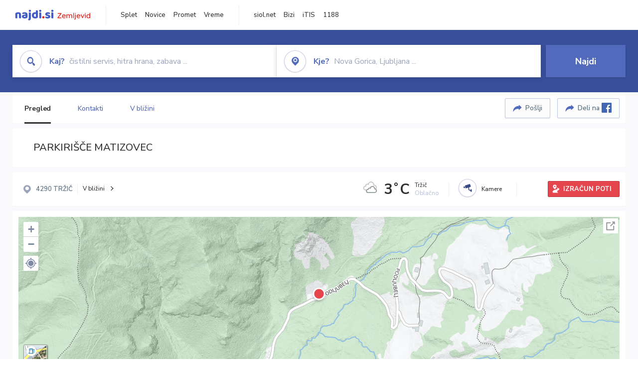

--- FILE ---
content_type: text/html; charset=utf-8
request_url: https://zemljevid.najdi.si/poi/POI43580/parkirisce-matizovec
body_size: 100660
content:



<!DOCTYPE html>
<html lang="sl-SI">
<head><meta charset="utf-8" /><meta http-equiv="x-ua-compatible" content="ie=edge" />
<title>PARKIRIŠČE MATIZOVEC - Parkirišča na najdi.si</title>
<meta name="description" content="PARKIRIŠČE MATIZOVEC na zemljevidu najdi.si. Preverite podrobnosti ter raziščite okolico.">
<meta name="keywords" content="PARKIRIŠČE MATIZOVEC, PODLJUBELJ 4290 TRŽIČ, Parkirišča zemljevid">
<meta property="og:title" content="PARKIRIŠČE MATIZOVEC - Parkirišča na najdi.si">
<meta property="og:description" content="PARKIRIŠČE MATIZOVEC na zemljevidu najdi.si. Preverite podrobnosti ter raziščite okolico.">
<meta property="og:url" content="https://zemljevid.najdi.si/poi/POI43580/parkirisce-matizovec">
<meta property="og:type" content="website">
<meta name="viewport" content="width=device-width, initial-scale=1, shrink-to-fit=no" /><link href=" https://fonts.googleapis.com/css?family=Nunito+Sans:300,400,500,700,900&amp;display=swap&amp;subset=latin-ext " rel="stylesheet" /><link rel="stylesheet" href="../../assets/styles/styles.css" /><link rel="stylesheet" href="../../assets/styles/additional.css" /><link rel="stylesheet" href="../../assets/styles/leaflet-gesture-handling.min.css" /><link rel="stylesheet" href="../../assets/styles/slick.css" /><link rel="stylesheet" href="../../assets/styles/lokalno.css" /><link rel="shortcut icon" type="image/png" href="../../favicon.ico" />
    
    <script type="text/javascript">
        var jsSnippetCollector = [];
    </script>

    
    <script type="text/javascript">
    var pageData = {
        'pageType': 'map', //Dodano, fiksna vrednost
        'pageCategory': 'kartica',
        'advertiser': 'false',
        'visitorType': 'neprijavljen',
        'poiType': 'monolit;Parkirišča',
        'poiName': 'PARKIRIŠČE MATIZOVEC',
        'poiId': 'POI43580',
        'dejavnost': 'Avtobusni prevozi,Parkirišča',
        'regija': 'Gorenjska'
    };

    window.dataLayer = window.dataLayer || [];
    window.dataLayer.push(pageData);
</script>
    <script src="/assets/scripts/gam-helper.js"></script>
    
    <script type="text/javascript">
        (function () {
            var d = document,
                h = d.getElementsByTagName('head')[0],
                s = d.createElement('script');
            s.type = 'text/javascript';
            s.async = true;
            s.src = document.location.protocol + '//script.dotmetrics.net/door.js?id=1849';
            h.appendChild(s);
        }());
    </script>
    
    <script type="didomi/javascript" id="smarttag_script" src="//tag.aticdn.net/569028/smarttag.js" data-vendor="c:at-internet"></script>
    <script type="didomi/javascript" data-vendor="c:at-internet">
    document.querySelector('#smarttag_script').onload = () => {
        var tag = new ATInternet.Tracker.Tag();
        tag.page.set({
            name: encodeURIComponent(document.location.href),
            level2: '3',
            chapter1: pageData.pageCategory,
            chapter2: '',
            chapter3: ''
        });
        tag.customVars.set({
            site: {
                1: encodeURIComponent(document.location.href),
                2: encodeURIComponent(document.referrer),
                3: 'Zemljevid',
                5: pageData.poiId,
                6: pageData.dejavnost,
                8: pageData.poiName,
                9: pageData.poiType,
                10: pageData.regija,
                11: pageData.pageCategory,
                12: pageData.advertiser
            }
        });
        tag.dispatch();
    }
    </script>

    <script type="didomi/javascript" id="ocm_script" src="//cdn.orangeclickmedia.com/tech/najdi.si/ocm.js" async="async" data-vendor="iab:1148"></script>

    <script type="text/javascript">window.gdprAppliesGlobally = false; (function () { function n(e) { if (!window.frames[e]) { if (document.body && document.body.firstChild) { var t = document.body; var r = document.createElement("iframe"); r.style.display = "none"; r.name = e; r.title = e; t.insertBefore(r, t.firstChild) } else { setTimeout(function () { n(e) }, 5) } } } function e(r, a, o, c, s) { function e(e, t, r, n) { if (typeof r !== "function") { return } if (!window[a]) { window[a] = [] } var i = false; if (s) { i = s(e, n, r) } if (!i) { window[a].push({ command: e, version: t, callback: r, parameter: n }) } } e.stub = true; e.stubVersion = 2; function t(n) { if (!window[r] || window[r].stub !== true) { return } if (!n.data) { return } var i = typeof n.data === "string"; var e; try { e = i ? JSON.parse(n.data) : n.data } catch (t) { return } if (e[o]) { var a = e[o]; window[r](a.command, a.version, function (e, t) { var r = {}; r[c] = { returnValue: e, success: t, callId: a.callId }; n.source.postMessage(i ? JSON.stringify(r) : r, "*") }, a.parameter) } } if (typeof window[r] !== "function") { window[r] = e; if (window.addEventListener) { window.addEventListener("message", t, false) } else { window.attachEvent("onmessage", t) } } } e("__tcfapi", "__tcfapiBuffer", "__tcfapiCall", "__tcfapiReturn"); n("__tcfapiLocator"); (function (e, t) { var r = document.createElement("link"); r.rel = "preconnect"; r.as = "script"; var n = document.createElement("link"); n.rel = "dns-prefetch"; n.as = "script"; var i = document.createElement("link"); i.rel = "preload"; i.as = "script"; var a = document.createElement("script"); a.id = "spcloader"; a.type = "text/javascript"; a["async"] = true; a.charset = "utf-8"; var o = "https://sdk.privacy-center.org/" + e + "/loader.js?target_type=notice&target=" + t; if (window.didomiConfig && window.didomiConfig.user) { var c = window.didomiConfig.user; var s = c.country; var d = c.region; if (s) { o = o + "&country=" + s; if (d) { o = o + "&region=" + d } } } r.href = "https://sdk.privacy-center.org/"; n.href = "https://sdk.privacy-center.org/"; i.href = o; a.src = o; var f = document.getElementsByTagName("script")[0]; f.parentNode.insertBefore(r, f); f.parentNode.insertBefore(n, f); f.parentNode.insertBefore(i, f); f.parentNode.insertBefore(a, f) })("ec8d3ff2-59ed-427c-b245-d5ba0ea6db1f", "PhADYMXe") })();</script>

    <!-- Google Tag Manager -->
    <script>(function(w,d,s,l,i){w[l]=w[l]||[];w[l].push({'gtm.start':
    new Date().getTime(),event:'gtm.js'});var f=d.getElementsByTagName(s)[0],
    j=d.createElement(s),dl=l!='dataLayer'?'&l='+l:'';j.async=true;j.src=
    'https://www.googletagmanager.com/gtm.js?id='+i+dl;f.parentNode.insertBefore(j,f);
    })(window,document,'script','dataLayer','GTM-K2SMBD');</script>
    <!-- End Google Tag Manager -->

<title>

</title></head>
<body>
    <form method="post" action="/poi/POI43580/parkirisce-matizovec" onsubmit="javascript:return WebForm_OnSubmit();" id="form1">
<div class="aspNetHidden">
<input type="hidden" name="__EVENTTARGET" id="__EVENTTARGET" value="" />
<input type="hidden" name="__EVENTARGUMENT" id="__EVENTARGUMENT" value="" />
<input type="hidden" name="__VIEWSTATE" id="__VIEWSTATE" value="GqarOan71LpFzc5qwl6GwXhiuNuBSboB1mUqlIcYnEA6t2czDSJTSm01egdLgKEs+RPGyZi+I7NYHMzNQ9eHRQJI+qzkx6HZZey1WsaJwiiH3i/orgi3w/LjPniwP3dFGVzrR0kKnKnquql/Bz0xjoa2rMJRw43qJglENHWFZcKl9Ey2aLjyUyp1nucFy0Inv+eD6ntEkTuRBd6FBJYXNztZqI9Oc3d/DSO4zFRQKudrOtUXQCo/xRDQoOSGuPX/FiLOwek2espfUN+ArHB/T1JAJdh2Vd50+JWpOxaOfL8nlzYAmmPPTgvHw4yaBm7p75vP9HZVNeh0W2TulkQ52ZaorkIoNbr2Emwjql88iWagpFjYutS/A7Q5Jf2YsmCSiGHwdNT56MF9lywsuvarmrxsGE9iGS+NABMZVW6Aqyss2wM+Mswggr3KYNMy4XEOnYBmZmR7C5R309IMHObJeUpHYO2nuQFXXGLMmBd7/48km0L+GT5Phxp5FVjbVhwQ/y4OjLR9zmwoTK/[base64]/JvJgTngl0duZwruZxXC+MYjs17kr6D06dm4dK9Lx2f/yiyrTUnHP4BQxjLR8RebPNWqj8hrnbdotLmGMmeBsbEDpOJbnkkGb3cR6XQAR85xoBHxHQvu/xm11a8ldBnnxGExlQhoMDie3Am+dGQu35LEOEXmhT8v6c89UoozTT3AmXvahHBvt6PCbYMJz9Ocq0vYYYjq1cmD2rHh6yf9GctBXAQXeu88W0iQQgk3R1HMryCPHmAWtbjQVANMdOfY4WVmGp/o783VWRD4Efp5OrifL38Dgy0UG9rfk3udgD5by3q9H4XcflFix9hYAPzrfjzbL/HB2iyNECS8Uhe3voXM6Ww3cjhmhk72BDeu82Qll+y6MmOsAzir8f9Xqjv+LVxiNYxCjvau/AgiGIwXDacyiAnkvN1zMaqqQ12/XOdTKQ3mFpc8mI1oRssBVT+UUCTp6+u3a8O5MVuUyLhmxD/5mX2+CguvmtGOTmxhRkktN5LkWj1WlSBLc2+VG/9QKY/xziDZ7F3UhSTnkX0nkrWsgucClSsHKYBWqzh0qWV+zBmNTozSzenXQu/VicxBt/Zs2MF8B1OeApEibcTjbyGNxg/TS9f01cENyLtRPhdVdGeDQvkZyiEmp1Qzhm7enTyOF9pDL070uKfcQXOFetgpTGZbRL724n5+Mv0qDiWz57e9H9EInDcTd9En/dsntP4zuC1xMylkdgJT+qMotSc8YiyCPRIHa9Uca4ObUcGrytPwoA0l6NeNbc5ljrCLiqllgbCuIpVrHqwUtZ1Zzx8RIZdLYFPavvD0O5dLVaKCqMpOieFBr9MffGcpJCS4irrMrXaP5CdeWB9RvvfdFzwSUfMJMTw78trGoseTlBxHMLNcBxfG0jpF9Q2KND0xHapM/HU+QKSSUn7y8fwCowrEuWxsww3mQe4q2yVie5wVJwOKrNfl5Pl1/OKL4evJjq0DP44kDdTwtjIFDTcw975oDphTq3g4p5SDaF4FYwy1tNqs8F7AgEV3arLShwk0w+Jv9vyr4Lc8ww9LWa7qUZ0c/Q0kC3tAd2l1n6VkrSApAvJj9rnfVtAO/+LuuwhlDfg8Nb3poObQUCP5pciqbuPr1sKW9ih3gpFwTRLoF06MejAC6sqP7cK5ntq0rza8Yan3t2RiFhBVUf0xgRHyw4Fec6hreiP/jL1fypivZD8arYM1dpljPij56N50auAzjoAdQqX17kR/AO//79+4awyXjL/vo1MFLjCq0qIyiASGLIjQxIIMlKPMImGTxVZgzvPGDrpWht5dgtGafttovcoQ+TFUHYpBLOY2LTN64a5mVKJ1EyGAFs9iZIVww1pOWi2BANs0lFUXVpRy1CIbDZieFlh+w7HSeAESjzd38sHJ/HynFWZNzJpS3kjCa0agPmecUs1whRSuoz0ZDPklfpPpeiXqZf8smF2OLWtD0koa9ciXP2yZ2VQa8PN3yPHdKGdPHoqb/hn6RK3lxZ10IaNLghh1Vc7jh3cg2r+Htc/T5oC5qDX5A7gKF/I3YxK5670ytu2y6ueCyyCvM4A1Pq/n21iApjd7ew6gobqa7ryHVZOpJ1zzDx30Xlbfjy04rvUt1SM12NtO/h1sO68lCGloEQ/cYiBecYmP0glC2i1fEJHKLjcyAOEe6cpaLEzQpXIyDkd/Lpy4QfmNZVRU6ueq6CnXtB4zASdNESNG41Ev1ymHNK38h+fZl55halVGv8SeUOnsvHpDmGE7gHlRr6XYfEJu+Dy/pl/lRHyJsilkOAiR+U4kRQ9+82kiP/wgu4vsZ9IfWLYH0AMYxUEWWj+plW+BIVBqpuu6ioyDjSGazZ9+BghTEr3JhOOZUSrDubONp1R3WUfFgGQ3ROeCS3uDUVLhCorMixmCcIRvPZrk1TK6t56JVz3AXJKOKGjd/16AWKnZATR/ULNRcrf9bZuMXMViLBXNpH070LUHFFLe3ultcOUeaV/UzfakwKJbDynVu0wyaDQZRFp3l0kUXXPAEn8yFf/qrBEMJQI+nJzflD/SqsleNK+fF2hgsrn2t5RQEolHxvMwIwAo43wmc/ngfm/jN2iJloZXLzzr2cjWJLYuwfynXSlR4MNDWTreKA1S7cgWndrR2xA/lPaBBS/Ai7om9qMUrnSWHG1qDomSnLWh0rSgB9AVgxhfn+xKeVV8KejfvusMW8X06w7NqxhgHSRmnBUp0j9+AOYiKhC0wgImnbDYtHt6qD98OPnu3c8jOqWIB4rK6OkR5RSO4zO4mVzuuFBx2Vc9cknf8cWWFuyP6Uhvish0DjWNVc2NTcx2L0+6XvoXjpI7/[base64]/6O/WOUBt9DthRLCKdbhQrcCRPeP3HYci22Lsan/rXqNFxADMJ5tHpTS+WAfc5fHAKnW3mpYscdlGCqveG3N8CWJjtIBp229mr3E4gpmNnI0edMa7LrAiq8NJHmJb3HOQbkg0WLEJYxx7C/iExWjMs41OYI0Rrphde+S4Dasj8b6gA3gTdmGa/LIjSEBe3q7i+ou3GbRUFzmXEbBekYo+t7C1NtGHdQHTUvuP0Xycvh3ddG7L6zjc/ERjf33vSlkk5mOyipoiVXu7rP0NAIkmgaGdDltFb/5wy1i547L2DztdCBNZ3txCCbZRs8ftDARJ4jF3Pn86SmehURati6Mr1Rz2pZOTYuXqi3u65YLdIgZFGNnJQQj7nFLPNIxUWXLBofkraEG94Vb6vCgy3etmNRcU1Sjm+Wrc2P1scUg+zo+LjOgDPP9nIaghT/[base64]/NLYusKqwPng66wzkqlb7VhML2k886i/PapiUniWymLtK+s6Sq6fihEwLFTcNRGwm6rh1WIf3IP7EBOr9T9Sba0WyopO3z/ZD0FqLugZfBpQjZbJb9IF/9dDeBMwgyNylzqpSeYpIoeCCCvWUWGj9aahtP5gq0Fs1QDnxgwEe4x4P53zEEgXKjyJZ5k2ADG62c/DHaYBRSi6GSl81ImGPMhvZBXaNs17wqbO5GHSn9Hlx+3WfbOImnlMKb3KDXkxSGYLITQvVTwj0S6vThBR2kyudIXQfLeetCkgRAeYb+dt9gRC5/7wjlq4KN8fXqkfgNfU1TFFqOINwL5yjrmomRdXhTS/KfNJSFU4DhGBGSQF7AhLWIj4ekZRSlsiViXS/zLKjb1K3ujeC9txMsW9Fk97UhHdQGQxh+q+qf4INB5oyeR1BfU6p96QmKPXy/ovkCSSnf/bbcdNT2y+pzOr8PysUPst+dJaF1gW3K8EHKJ/eWqPewqtpK48GBoFVo2VgK5k+DP4yWGP+ou1qrzSyWU9Z1lqI2zUNHzW5veg0Sj+nBftaXdXdY/B5XjhlwMZnKVCKaEOsjZoWq/[base64]/9QYfj7VehF5bHoPko4QCI3N2hEKGXxTcA8Bczuqw4prA7ySxo+1uYILlwnuLAxcQjhBYfQfhzy/wZPFYoVntd7wHT5ijB9GKU4TMyBlVDcIA9PE9MRX2Ia1KVcnFTAV+X0epYUtgTbG1piFXsneX/YpYBfidVY9DHxm1GN8rFKZnUjW8EhbLx90wcs+t4cqWhJo2slOiUN7A+Pz4eG2xavnMvBc2y1QLBSYLAYZIuuenHplQM8MV6iO6uXZ4S76evSL6e2MW5bVlPSObyfX0DeR723muI60BFdOzQdT+A1M4eOcdP669GB6+aX/TmeojTTJqMeCNBi4WmG7MwuZRw5UbT+o3UWROMGFx+7a73O9AG+f2CDJ2lozHTRDkD+tDM/tx+Jali+Zn1SQgqI83r9dzuU9HiPYXbeqKOfyPYNUKDjt2sDBApp8jst0Frh4SMSoDMVC5EbhfASj0m1QKZZKxLM4evbNdAZFCEI8d31LQoUqIv/Ae4HBPNCSqBo3qKp0sD1JatoaV8A8v+rTYAqaIJ6yI102zMJcYxgH9HvtIol617bGe1P0d/zpcAyjwkljXQLtZyaMXgss5mqcb5QSvMwQDxD1UTAriLSpbB/ej8bh76L5x2bb9pMgvHIH7UjtCl63XdgW0otWRjy3Qma/[base64]/VcX65vF5KCiFOuqyoeMCYg9GTprDEBfhRxv2kXAF52lYYFSg/qwMHdXqZCBLCPoHF1j/fLCYxdtYWxYi3HfoFXmmlCpVbxJOEMT4HzwtzHzB1NDkaHWvPCreuUceHQL4QPCs1DQxV/cHiWmjm+ng9HCTmpCQV6OUjkW+2DpULu7DHzu8toS0lxkpwKBuPKPXMp+8JzYLZH4daach1LOTqeNf2zQ+LbDY59dORUbfdyxdNbjHgCZ2BfWo4lf5GplxmsB8N/wQNKc6JjGnio0F1E+FqcILS6vi4twtA7XkaxPIDezMOXVdZE//8yqfNrJ3hCKjD1NW8gL+giBaP4jnY0xs/UvEVuvnKbt2+17nLKti2SbHSiu3lu6EHa7d8xCXiiTCknqP6MPi8hLB5wF2x8C62BCinpHEIiuFEjFYo8GE9fueoUWiy+hyj1O3cjEyjeHvjlEtScSlrFD6kEIbn9nqkuEeFgiYYL0bTNHvO52C6mOGNfvkFN2qmlRbsqUoOaHXjAo0E4g2g0IekmLm/Cr/M4Rm0YPHwogTBjqLEVzzYXznWLLm8fSsvSiEZgn99BEZQcV+Nx2AGKcVLtGu+T1Sh3fCdCW4mNSIG2dJRhYnL/n9SCCQ+4qt+Nz1vQS/m1+Y591eNv4V+9bXXreymqXwmC5AACMHkgX/uJ/iQQV5cDW9Gb/b2LvqRJKexkptPzW9rG766wa3KsviVSJcPIps0/Ky7QVeGbvI+ILDaLY3NaOFoLV8tWyhDkE/fgtnS5C0MJWtXRD0N9DgsXo760X0TJwOzaYuia6j4Rat571OYOZMAllYiueutsknlAsdhwN7wb/tYGJMLPcgal2iZKxLEVhfdQ4PGuNvDBKnhEud67ERMOzbfzhWMrUFiTWCDAc232HtZwznXCYG7Xq7SY8YazdwmqhwBqvxBGAlkAjKUN1GBVaH1muA81TfDZ48XMKc+EGxKJxiqabl/O+G7/D2GvEoLDQ2klr4EQogZNc+5xyXTfB8be8WmH3M4Jdtl57BIVdrLU9Kfvc2qMeus0p3HdLBABXpjtu+JHTLLXAu5sI9fLEWW39Fk8ztePBA7oAEphYOeZrd3jn5+vBZnJR3Dk2d5bBwVOJelEuppfjCgXC1bgagKnNhDOtgihDGla//Gkw+dX2VsGCdreqqnkYERApbPJ6tCDoJSzSC1wrG1RMYNbiNQ9cnUdgpSY4ZUot8GpfeR1JwcgSqtmqbhdUY3PsYetqCtTUrLCoxILC8iI2/hk4ikp8e0OtrTWSbTLrjHwIQmd1mWcFHTIXZQP7iN+ddd48uMruRD5QTE+E3g99imN8C58mnHDm4wQYGSEm7zAy4J5C/zjbThB/1VggC6KnpCp0m6FmsYaV6Uww730YRu11lH1EGCp4E4u0c9cy/q3/2pMjKW6CMQ+8Hyl9lJQVrRuFIlu0ELECjmThtPCoJ00w92LLHU4mgsiETCEY1ZQFV284+JnoI/v+DC9Klxaa23H4cqBykEb92/Xl8IId6hsfb6ePmcUGyIReSDz43fADm1xnQLHwYUIM8ufLvnUPyzpXSS7cr2/Eat/xjFe7QlR4m9o4K6kQNhuiyj1lMNXEJmTKFST6ZgY5mNUu/PmtJKem0ue/7otVXqIbctSKDpdSKDuPBFCmveJrFMajCRBDizr2fs0XF6ir514yMeMFYtBpBc7ZHSCu9gdq81AiYMGglH0pthcmYmQUUGCb3bHGuRjKd5dQoo0ejDkrhMkmxYp4DI4WT2meh17+w2XmPHohbjqgaY/dOARPN9HX8UacOTZHRA1dvvQojE9TNNnVu8KDP0r6YQGdYzraRzecv3VJqqPTa3T/K9F4yrwQr9w6dQrcgii7pj4l0ANkwIHQLCJiqYXp0zNwf2XNae9YylHVSZqVeEti5guTMsjy2am4mwEq7YSTPkJCIn8hrZXCi+xvWWWQ2YyRt6SXBofQmvW5p353dvZatDqpenAMzLnckICx8tVeFX6ytYi59oVgba2wB/ASvKV7N3eI5l2w0xwyLTtIWCTlsbsZY/4tvwr/Yd8ig5xzWsh/RIzMUKoVbrgNAIz5eVRa7eKggRiX9P8DScaDsE/D+SvD54w8Jn6tM30e0plmsj7JTX03v/l1Mr+QVoabSGOa2h9H2aq0emaNupzb9+k5auRYwWdPoDELA317iPisxFPDWg+erpl74BgBDRPAXb5i0dci+V4SY0A/g+p2p3+AI396VfuWEkUjFFu3/u5IhKH/KJ7M86MRg87JvrIwXQpmn8KegVOz/H5of28pH1MvD3p7EW3K0D++Ejg2sOLoZFcEo5eteujFWTlSp304i9T/Vu+sF8T9mEPWcSYOtw6lYk7JrFGBqEps/Ebpvoj52aEL7gjtIB0SM5NSV/[base64]/hFNFjv1vIf85vh/ETPiQEXeDoWzrOVPgYQQ0RxuZaCC7vV10yf6FyNv4hmZcASKJ/EIZWGNFqDGoAVtPwV4D5il93ofReqAev8JwnYI/PRw/cImXCZ+7rlk0vtSzou4JhyQ3HMnHabwwS3KXKUfmxAnKMUxsqupCVUMhqgIbmTv4EKy4GpYRZHkCNh1QRofcxVZVOu/2C0ngVJD/knhUUCtusSMlWaZgw9tWT4lkRAaJXfKm3U9k1teaD9mHrLHKx8b6izCTNoVqLXcdmJzxyLCFUqF9uxRNp1usEBAXxMKLcwIvnYQw1k2n6cCD7sWIyWu9tEyUktC0l6uQwTbU3hEzS9G4nrxIDTtMoV3cd/AqvfM9lTHqz47X8V0QiEP4TVsn2QHp9H1j3Aor6BS8vSJqbQXZw8h77VxeJ1sEM49S+iGum3sqUnazhpelWCUIBE4X6V+r6xnLMeEYAJ1FPzuc/1E1hXqVwRH+U1y3YfwuzeMc8cwKEEXfqAoAfC2CM5vXGcM0fCHbETLBddNZcBHKYhXO37+520p2EP+0PKPv7CaOtQU587qL2VejWPhS/SjIbc8XvfeB/4DLADeSmYkGodvgXPfh8R+Vd+W1bkpBvY3h/3oDUjMlyKGzZsS+1kYZw6b0rM8fHq1ciXn2Sz2MDa7mTM9+KJbLHJv5wPKg7PgVCxwrDHThR5MYaMF2+YNfkOK1fCHEg3fW/WykSH8pFAEP6AlKQv58ynbqEbD/AnDNyE0iQLzdSL5ljzNjf2XaWr9c6sqbavZpIKtgZi0bJgBfCZkRJ6e5YIPhUTfHVOrIqJ6oRY190PtGBE7QD4X9vBSnqT1qutSVf5movbd4CxxeYmjA5OzLmCspW12zb7/UreOjgo/xV2ngpM5Vds2zyabTQD3SXuIr7gcKsIKEZx7JL7uo9j6VIamH5q9W0Lwreyj0/pETNnxCzxP48S5nuTc/H4Lhw6ebOUalxqRxz4WESuqa2V0/3WfGrUkd8/qj76nGZNjzw7DN1TtvG/K61ivAvgMSK3v9jQxny66sVlstLqgijoqE48qhTAUM3nVuTpEzjpL0oHLdiNctj0EmAvxSWABbrj4w0TAzMR8HlR7uUrr5/bW9ly0+6A706hFJJclf1Cg8qQv4kxZf++VOBLOPUQQTydFlonE9JdnTIdwoxfZteoIgGVy31wpROIiCg6aqz/zsftl680B9jhhUn1MYckVUffPqPxB9U5NCltME0YIiT4e29bAEpODGZyI+yC3UW8umkwk0GX7injsQRrwUDzflHGxr88uyk7lqvlu1yK5hq/+X17yIQiLoJVMejZYTNokvMPEnb0hIyjmwHeDy4kS6ycrv401zrqUYYAte/D4y23QLQqZnL+Cve4nqd8gbOONTNcXdpYVFudlce4daz51VbCXA034NQdbUq+HrBGYjsjJ0FFICNIpyaoOJigqHpjp94flX4EPVNB47A2PZjtj+EeSQleyo0TyrCG/[base64]/yUG64UnMqk1cjcbWYsz9+xB49J89oNM6FhTkCH608VvT8Ic644kd+9AMq3nxM6J8skwYSjR1CJShEU0zbdRF8/GRzVPYRMSNKuOgEBTYWgA8sUowiu+pJ3WfAMR5ZLWac3By+8vhIfLaByYlzJBQii0wtZyRygYlAh/L+0uPAwDR5T1XcNrUg7jsKIjtdMhC0Wirz/35RCeXq90A/vuAoRQJ3vY/LUWkTfGuOHwPt8ylsrZ8B0gv5OwIAGabwtnQ/OVvtP7AoIhLt9wSG74bn36KA0gKM4ll8p3eHl91cqvQZPUo6AYTTtOXFwG6agWkPPUbONCeEJhrmIUHv+fox+X+ZzLnPJy16LgY59g+6wnzRJnLNDXpE2Qu3yzjr4dVldW4lXyt3y3UOxXhjPglsnac7C3PFSQX52RddbzefzabowPE4LDmVSt9cEeJml/Yi3f7EQkpctZoifgd0U9v5CroDIagl8R7p07/30hoGzTFvjmMN1z9sLENs5seEABMG+0v07xH5p44yQRtjNwpyopHf3TJE3L6zOMEhV8ft8szFsCdDBbX7S+emwLDW6aJIDgRvuCbSanfYceto8xwsaZrioh2FlmBJZ4Ez2UWGP+IEAbCKYhcmKppQPPKQ0YBsA/hYWb8RvZaRaaky1bOKZT7+WE1A3ZHuzOXWbXXqO0kWKjPbluwcXZaZUOMRxIEUZP6eQbeVrBb1I7c+73G2QXmx5hP8KRZTumAFKuB02QuM/8MupICWnzZsNNnihC09fwaUVdkL2Lk1D98RkPj3rIFNpNFSGsl+rfizURbpcB2sAuUt4cM6ylHNeC1gvl6t5oycQwwRyem9o1+Es+uMNJrfFeqWRLjolXi0dr+b6GXHzDu9qhtrN/fYL+JTGxJh7lpbqiCjBmVTPotwGBlLXXTX3/DAHQXr7fBdJXrkCIxoDbNK+4nQiaeEGUxKJ/TXbzYDtigvxD1VSPMIIC1smeQIHXt/oSA+g5Tw8raBQIqpPLWBduZY+Oc/XgUSxI85BJ1CVu/mT7ysYrdICEsC/dF+m3TKMClo1qYy/4qNuQxShzPLcKthFZOHAS9xJeESHL3T/UPXFbZiwqgYr4avUxY22T4ZzusWbqkcWTBlz8m64Wegv4Mg7x/6mhl9c4yj3c68c9XpRZJkCHVM0n1mMtmFVTsPP/erPTHXCCWHsmZ3FD13Z07ohZziQM2EYKFcGJPBDKfRb/bySpsLIg9Fsur2dMnVX+yjjcD/2V7H8esP/58Yg0P4ZgQ02eD6OUk+nq0JiATHHQMyWz8kZVPXqsOVREXe23wuqtq57DNI6sXXEYn7eBtmkc1dWFGeXH41KWnjcg/FRmWNulQe1S2Ucbt4sZXex/wOeZwkXMYj5/+U/zBBZ1emCsLpKOZvWQwBsVbjeuCzr2y34s9QvjYXVQRyBLPBcVqX+dGBxT6tcX7zXGj6b0SRffHkOXjKD4+/ETSIVVKKqRm+piEGnCTlLz+lkkJkxAvTzY5I2Tq5+N8ysKvSs02WoWD/RS2dQXJqcKphjqT779e1Nkejy8tkg39fSMNVWMXyKIexmwDcZTWuqMcz45WJcSfkTyWV8MnS29kR+pSnfPcX2xy47Mne/Ff8s0xjwLD3v0SACuLlCOlSgSNF8HUpc/PwiS5AJ9S5LRJ1UgIYrVa5J5LCy1Tu6Lwy/glg3RyJeasvtWe1hWkVD6mLsLDFRIxnnxhklT0MoYitsHViI3qZcUqvko16cDgj+jUiGoRM4EiMbbIdHInLab4g6gzCb+110wULa5QbFLq+uZaM4qCblUiHAwLHXvDOeTQyMiSrEXN2ShGKqrWZ+JbrNz+3uNtDmH3HmO5xO7S7QUrS70/p+xFdWd05T+dvsMt5EvNbtNHBUV6h2g1LWgeR7ybuyIWb1VT50pyaQ4CkFb/dUtk/56/BdLE7+0t949B0pO0LH+FDKYGynwXcJW+bpYQB/YRKXeBWkrLt21XxKBNwImpZo0w1RRPg/T7Pdr+9xbG+wpF1WmxXl0bAY42ezgqqTQt69PDGTSgn/k1yya02thCqxw7gkwT/NcdfQQo2jeKIu6L9ATpm9Mguq3RzYvC1xC4JfA554mi7secFQZ6gxag7LC98D40oa9Nl4JfTCXALyebDHn8bGXpxtEyF5Msp0hqYJuPuAi0vf786/[base64]/PoK+nxInBuzTjXTJEi++4G//Fhaw8kxCgdrvgCgRh7iyZz+FpPRqm1auNGiI4POaGIAmG4UIeTaEnkhXmaPjMOE6Z3e1iIzDIBwjRImbQHPuzoDCYZj7hzP3l9ll/lj4eL1KRHlDTiEeU6gl8LtSRY2CmX1l9zTszCxQLlzqoKhifOHCvN0iiaAwVNcJ6Je4vmC7oRtOjAHGLaaKG83JN+5Y+RUIedzYHjoK+ZvxrOyhCOpVjdVYXQ3uVZfUP77pLYP4Qhdlv/iBFErv4IL2+RNxP6x+kN6KGVRBbG6zM26Cr6Noj86et7a0OTjDdJWwgQjRcDFYBI/P/N5058ADAOV3i9ODqDKNLBZXwWHpJQL07Fw52b31Hyshpm3QUYDadHNE7NkHS4eWy2yElgymKeqb2l+hMG+xq/mXlgAQOSQX7j4T72T+nWEFlbaPIvMdbRN64HxD/3JjM4nq/1xbGhu4jFXlrTjI7J/bHnJnYWiX+DjBR2sHYFovVOhDRd7XUagDZXKHDwvu9XVppNtA4Bs4Vbi+ydmF8LFqQhDXF/oTCo4e7YB9TwWTQsaTrNZL09mY8yzBEN5CSKKM3P/jdmK6rUTRPGaePOvllSI54Vzowow3UcUkyFVW5n7z/FpjnbQ/kUJj89RF376IUAJlkgS5X722gyJxvfVbpBNPGD1NNWnjMkq09BsgbfCgZiVESmwbB/3ZICsSwakO3JCE0fRwEvyoCvNH3VARZrFs7fZIbe3bq620F0SxoheHkr4aTgM+AS7qc0053F289D0u4FQO/qU/SKIi2DdDjaUvvkvMWOSgE+k5iDqypEKkvJDY/48ASkd+6xU/KWHrPeFJmGlf9IdqL6ftvOM16M7jRSiQ3m6VsJ9yPJhJk+GOg0YzdSLQXbjQIMHacb4fuBwa9V2PKKA5F5Xk7JWqWkaxdygXAQYyVu6oD3Nfuitg+nPnK68b" />
</div>

<script type="text/javascript">
//<![CDATA[
var theForm = document.forms['form1'];
if (!theForm) {
    theForm = document.form1;
}
function __doPostBack(eventTarget, eventArgument) {
    if (!theForm.onsubmit || (theForm.onsubmit() != false)) {
        theForm.__EVENTTARGET.value = eventTarget;
        theForm.__EVENTARGUMENT.value = eventArgument;
        theForm.submit();
    }
}
//]]>
</script>


<script src="/WebResource.axd?d=pynGkmcFUV13He1Qd6_TZMIXGY6gO-60KGhZE9VSgzC_09PWBTVzSfrtGqXEDJE2hcGwzs6_L1zU2hhmRaU7Yw2&amp;t=638901843720898773" type="text/javascript"></script>


<script src="/ScriptResource.axd?d=nv7asgRUU0tRmHNR2D6t1BGwYEedBKbMoFDvZYaHEQ7FjYfIfFSKz5HUnV4xY8HgCmqCyGW_JzlazpehAV09CZ_HHbmnaJG2djvpLG6YhYPxgh97iFx-bin-PlKZppYzgB76lFRvkMfqPi-vka2_tw2&amp;t=ffffffffe6692900" type="text/javascript"></script>
<script src="/ScriptResource.axd?d=D9drwtSJ4hBA6O8UhT6CQsXqbG_US8zHj_Gwzxc7P-ldmmpHsXGdavcBqjjQU_JOpc7lLc0DbzCjeylTRZv9xZc49_TJG0S89Xas94DIjlJgtUy7glatlB9Mq-dz7Fnsxw2KShz0T-zK_I-8ynCHKZSFh_zEMZRewCXwIQ5j6aA1&amp;t=32e5dfca" type="text/javascript"></script>
<script type="text/javascript">
//<![CDATA[
if (typeof(Sys) === 'undefined') throw new Error('ASP.NET Ajax client-side framework failed to load.');
//]]>
</script>

<script src="/ScriptResource.axd?d=JnUc-DEDOM5KzzVKtsL1teH8GeL7Pv8iukUL7MYOdecBxfnUy9Nigq62xuWYrlAYH7P9LU5CQTaBZ5HSIqiED2SOCgFpzJ5KeXPW34gjKp6f7FzCAj450ktIvBX4kqV3hsAMj1Rq7QIY1lJKVFZn3Lb6K5TsQw8KMOAMEzHfkLlPEm-X_eftex_EpJSKNIbK0&amp;t=32e5dfca" type="text/javascript"></script>
<script type="text/javascript">
//<![CDATA[
function WebForm_OnSubmit() {
if (typeof(ValidatorOnSubmit) == "function" && ValidatorOnSubmit() == false) return false;
return true;
}
//]]>
</script>

<div class="aspNetHidden">

	<input type="hidden" name="__VIEWSTATEGENERATOR" id="__VIEWSTATEGENERATOR" value="687FC32E" />
	<input type="hidden" name="__EVENTVALIDATION" id="__EVENTVALIDATION" value="lh0EJZ9/Q2TosZTkecYE39Lqn6lOGg4pDDK7IsXzHcOXhqpN9biRuTZlMQWeWT+qmD6cuySaNJFtfxpRJyTyZSx/f1FUDZ15vYR+rWxMKPBp6/DY128Ft/t3/GPjD49ENz5EW1+7KbTi+KxtN1/mMc+PQ+C/2uBg7JyNkB6j6Og3Ut1mDppNZMcYIrpA/vR2d1UgVtx+RKxab5XNFx4UolC20YKEM9QpZ1sgqHapWdw25zrzYtUpf7pPvnQk1CG5N9d1K+ey0wVyVEy/i0q/rhxyC+JLMdBND6QEho6wnR/1FmDeRKuq+QJImhVSr2Fj31orvyGJMchW2Urv88SoNMlZufE+xpN2UVwIIAr8BxHaZZ7LFU+thOqXC/CNsaLxPF46EdLmcUOFnhS5H4y+UhGeVT+OG3vYYmAl7bOrjUAbgNKH2x29N29ZwNCRqMYtBUEy/XBIHbIOzfv7aKaMQ0jZvv+tWsosfZzMxWDvHcpe7tmUrrdDDm60hL0up3VYM/FcUufk3k+M4BcvicxSX40slnpi+Dkh6hBQ2oovkJJiDI6/yIrf1o+UTRLMgf9Vtgzzxkm16G85OCk5o8aNg4mLMpbazmDGXCu8X4K8RW+RvDtK8ALsgJvoZ+KodU214W1nc4v6p2N/[base64]" />
</div>

        <!-- Google Tag Manager (noscript) -->
        <noscript><iframe src="https://www.googletagmanager.com/ns.html?id=GTM-K2SMBD" height="0" width="0" style="display:none;visibility:hidden"></iframe></noscript>
        <!-- End Google Tag Manager (noscript) -->

        <script type="text/javascript">
//<![CDATA[
Sys.WebForms.PageRequestManager._initialize('ctl00$scriptManager1', 'form1', [], [], [], 90, 'ctl00');
//]]>
</script>

        <a class="skip-link screen-reader-text" href="#maincontent">Skip to content</a>

        <!--[if lte IE 9]>
        <p class="browserupgrade">You are using an <strong>outdated</strong> browser. Please <a href="https://browsehappy.com/">upgrade your browser</a> to improve your experience and security.</p>
        <![endif]-->

        <input type="hidden" name="ctl00$hfGPS" id="hfGPS" />
        <script type="text/javascript">
			jsSnippetCollector.push(
'if (navigator.geolocation != null) {let gpsBother = Cookies.getSubkey("lokalno", "gpsBother");if (gpsBother == null)return;let gpsBotherCount = Cookies.getSubkey("lokalno", "gpsBotherCount");if (gpsBotherCount == null) {Cookies.create("lokalno", "gpsBotherCount", 0, null, null, null);}gpsBotherCount = parseInt(Cookies.getSubkey("lokalno", "gpsBotherCount"));if (gpsBotherCount == 0) {Cookies.create("lokalno", "gpsBotherCount", 5, null, null, null);navigator.geolocation.getCurrentPosition(function(gps) {window.lokalno.gpsLocation = { lat: gps.coords.latitude, lon: gps.coords.longitude };$("input[type=\'hidden\'][id=\'hfGPS\']").val(JSON.stringify(window.lokalno.gpsLocation));for (let i = 0; i < window.lokalno.gpsCallbacks.length; i++) {window.lokalno.gpsCallbacks[i]();}Cookies.create("lokalno", "gpsBotherCount", 0, null, null, null);}, null, {maximimAge:30000});} else {if (gpsBotherCount > 0) {gpsBotherCount--;Cookies.create("lokalno", "gpsBotherCount", gpsBotherCount, null, null, null);} else {Cookies.create("lokalno", "gpsBotherCount", 5, null, null, null);}}}');
        </script>

        

<header class="header header--main header--top">
	<div class="header__desktop">
		<div class="header__left">
			<a href="/" id="ctlHeader_aHome" class="logo--header"></a>
		</div>
		<div class="header__intermediate header__navigation">
			<ul>
				<li><a href="https://najdi.si" title="najdi.si" target="_blank" rel="noopener">Splet</a></li>
				<li><a href="https://novice.najdi.si" title="novice.najdi.si" target="_blank" rel="noopener">Novice</a></li>
				<li><a href="https://zemljevid.najdi.si/promet" title="zemljevid.najdi.si/promet" target="_blank" rel="noopener">Promet</a></li>
				<li><a href="https://zemljevid.najdi.si/vreme" title="emljevid.najdi.si/vreme" target="_blank" rel="noopener">Vreme</a></li>
			</ul>
		</div>
		<div class="header__middle header__navigation">
			<ul>
				<li><a href="https://siol.net/" title="siol.net" target="_blank" rel="noopener">siol.net</a></li>
				<li><a href="https://www.bizi.si" title="Bizi" target="_blank" rel="noopener">Bizi</a></li>
				<li><a href="https://itis.siol.net" title="iTIS" target="_blank" rel="noopener">iTIS</a></li>
				<li><a href="https://www.1188.si/" title="1188" target="_blank" rel="noopener">1188</a></li>
			</ul>
		</div>
		
	</div>
	<div class="header__mobile">
		<div class="header__mobile__top">
			<button class="burger" type="button">
				<span class="burger__line burger__line--1"></span>
				<span class="burger__line burger__line--2"></span>
				<span class="burger__line burger__line--3"></span>
			</button>
			<a href="/" id="ctlHeader_aHomeMobile" class="logo--header"></a>
            <!--search icon-->
            <a class="icon icon-search search__expand" href="#"></a>
            <!--search icon-->
		</div>
		<div class="header__mobile__panel">
			<div class="header__mobile__panel__inner">
		        
				    
		        <div class="header__intermediate header__navigation">
			        <ul>
				        <li><a href="https://najdi.si" title="najdi.si" target="_blank" rel="noopener">Splet</a></li>
				        <li><a href="https://novice.najdi.si" title="novice.najdi.si" target="_blank" rel="noopener">Novice</a></li>
						<li><a href="https://zemljevid.najdi.si/promet" title="zemljevid.najdi.si/promet" target="_blank" rel="noopener">Promet</a></li>
						<li><a href="https://zemljevid.najdi.si/vreme" title="emljevid.najdi.si/vreme" target="_blank" rel="noopener">Vreme</a></li>
			        </ul>
		        </div>
		        

                <a id="ctlHeader_aRoutesOpen" class="button button--red button--medium button--block button--routecalc" title="IZRAČUN POTI" href="javascript:__doPostBack(&#39;ctl00$ctlHeader$aRoutesOpen&#39;,&#39;&#39;)">IZRAČUN&nbsp;POTI</a>
				    
				<div class="listbar">
					<div class="listbar__inner">

						

                        
						    <div class="listbar__item">
                                <a href="/najdi/?dejavnost=Gostilne in restavracije" id="ctlHeader_rptSeasonalActivitesMobile_aLink_0" title="Gostilne in restavracije">
							        <div id="ctlHeader_rptSeasonalActivitesMobile_divIcon_0" class="listbar__item__icon icon ia-gostilne-in-restavracije ia-gostilne-in-restavracije--blue icon--small"></div>
							        <div id="ctlHeader_rptSeasonalActivitesMobile_divText_0" class="listbar__item__label">Gostilne in restavracije</div>
                                </a>
						    </div>
                        
						    <div class="listbar__item">
                                <a href="/najdi/?dejavnost=Hoteli" id="ctlHeader_rptSeasonalActivitesMobile_aLink_1" title="Hoteli">
							        <div id="ctlHeader_rptSeasonalActivitesMobile_divIcon_1" class="listbar__item__icon icon ia-hoteli ia-hoteli--blue icon--small"></div>
							        <div id="ctlHeader_rptSeasonalActivitesMobile_divText_1" class="listbar__item__label">Hoteli</div>
                                </a>
						    </div>
                        
						    <div class="listbar__item">
                                <a href="/najdi/?dejavnost=Dostava hrane" id="ctlHeader_rptSeasonalActivitesMobile_aLink_2" title="Dostava hrane">
							        <div id="ctlHeader_rptSeasonalActivitesMobile_divIcon_2" class="listbar__item__icon icon ia-dostava-hrane ia-dostava-hrane--blue icon--small"></div>
							        <div id="ctlHeader_rptSeasonalActivitesMobile_divText_2" class="listbar__item__label">Dostava hrane</div>
                                </a>
						    </div>
                        
						    <div class="listbar__item">
                                <a href="/najdi/?dejavnost=Trgovina" id="ctlHeader_rptSeasonalActivitesMobile_aLink_3" title="Trgovina">
							        <div id="ctlHeader_rptSeasonalActivitesMobile_divIcon_3" class="listbar__item__icon icon ia-trgovina ia-trgovina--blue icon--small"></div>
							        <div id="ctlHeader_rptSeasonalActivitesMobile_divText_3" class="listbar__item__label">Trgovina</div>
                                </a>
						    </div>
                        
						    <div class="listbar__item">
                                <a href="/najdi/?dejavnost=Picerije in špageterije" id="ctlHeader_rptSeasonalActivitesMobile_aLink_4" title="Picerije in špageterije">
							        <div id="ctlHeader_rptSeasonalActivitesMobile_divIcon_4" class="listbar__item__icon icon ia-picerije-in-spageterije ia-picerije-in-spageterije--blue icon--small"></div>
							        <div id="ctlHeader_rptSeasonalActivitesMobile_divText_4" class="listbar__item__label">Picerije in špageterije</div>
                                </a>
						    </div>
                        
						    <div class="listbar__item">
                                <a href="/najdi/?dejavnost=Cvetličarna" id="ctlHeader_rptSeasonalActivitesMobile_aLink_5" title="Cvetličarna">
							        <div id="ctlHeader_rptSeasonalActivitesMobile_divIcon_5" class="listbar__item__icon icon ia-cvetlicarna ia-cvetlicarna--blue icon--small"></div>
							        <div id="ctlHeader_rptSeasonalActivitesMobile_divText_5" class="listbar__item__label">Cvetličarna</div>
                                </a>
						    </div>
                        
						    <div class="listbar__item">
                                <a href="/najdi/?dejavnost=Bar" id="ctlHeader_rptSeasonalActivitesMobile_aLink_6" title="Bar">
							        <div id="ctlHeader_rptSeasonalActivitesMobile_divIcon_6" class="listbar__item__icon icon ia-bar ia-bar--blue icon--small"></div>
							        <div id="ctlHeader_rptSeasonalActivitesMobile_divText_6" class="listbar__item__label">Bar</div>
                                </a>
						    </div>
                        

					</div>
				</div>
			</div>
		</div>
	</div>
</header>


        
    <div class="site" id="maincontent">
        

<section class="search-inline">
    <!--filter.html - START - 1/1-->
    <!--<div class="container-fluid">-->
    <div class="container">
    <!--filter.html - END - 1/1-->
        <div class="search-inline__wrapper">
            <div class="search-inline__form">
                <div id="search-form">
                    <div class="input input--icon input--focus input--focus input--dropdown">
                        <div class="input__overlay">
                            <div class="input__overlay__icon icon icon-search icon-search--blue icon--circle icon--large"></div>
                            <div class="input__overlay__placeholder">
                                <span><strong>Kaj?</strong>&nbsp;čistilni servis, hitra hrana, zabava ...</span>
                            </div>
                        </div>

                        

<div class="input__dropdown">
    <div class="input__dropdown__list">
        
    </div>
</div>

<!-- example with inline SVG icons-->


<!-- .example with inline SVG icons-->


                        <label class="sr-only">Kaj? čistilni servis, hitra hrana, zabava ...</label>
                        <input name="ctl00$cphBody$ctlSearchInline$inWhat" type="text" id="cphBody_ctlSearchInline_inWhat" class="input__field" autocomplete="off" />
                    </div>
                    <div class="input input--icon input--focus input--dropdown">
                        <div class="input__overlay">
                            <div class="input__overlay__icon icon icon-pin icon-pin--blue icon--circle icon--large"></div>
                            <div class="input__overlay__placeholder">
                                <span><strong>Kje?</strong>&nbsp;Nova Gorica, Ljubljana ...</span>
                            </div>
                        </div>

                        

<div class="input__dropdown">
    <div class="input__dropdown__list">
        
    </div>
</div>

<!-- example with inline SVG icons-->


<!-- .example with inline SVG icons-->


                        <label class="sr-only">Kje? Nova Gorica, Ljubljana ...</label>
                        <input name="ctl00$cphBody$ctlSearchInline$inWhere" type="text" id="cphBody_ctlSearchInline_inWhere" class="input__field" autocomplete="off" />
                    </div>
                    <div class="input input--submit">
                        <button onclick="__doPostBack('ctl00$cphBody$ctlSearchInline$btnSearch','')" id="cphBody_ctlSearchInline_btnSearch" class="button button--blue button--large button--block" type="button">Najdi</button>
                    </div>
                </div>
            </div>
        </div>
    </div>
</section>



        

<section class="buttonbar">
    <div class="container">
        <div class="buttonbar__wrapper">
            <label class="buttonbar__dropdown dropdown dropdown--left mobile-only">
                <div class="dropdown__button">
                    Pregled
                </div>
                <input class="dropdown__input" type="checkbox">
                <ul class="dropdown__menu">
                    <li class="active"><a class="scrollto" href="#overview" title="Pregled">Pregled</a></li>
<li><a class="scrollto" href="#contact" title="Kontakti">Kontakti</a></li>
<li><a class="scrollto" href="#nearby" title="V bližini">V bližini</a></li>

                </ul>
            </label>
            <div class="buttonbar__navigation desktop-only">
                <ul>
                    <li class="active"><a class="scrollto" href="#overview" title="Pregled">Pregled</a></li>
<li><a class="scrollto" href="#contact" title="Kontakti">Kontakti</a></li>
<li><a class="scrollto" href="#nearby" title="V bližini">V bližini</a></li>

                </ul>
            </div>
            
            <label class="buttonbar__dropdown dropdown dropdown--right mobile-only">
                <div class="dropdown__button dropdown__button--button">
                    Orodja
                </div>
                <input class="dropdown__input" type="checkbox">
                <ul class="dropdown__menu">
                    
                    <li id="cphBody_ctlButtonBar_liMobileAShare">
                        <a class="modal__open" href="#share" title="Share" data-url="/poi/POI43580/parkirisce-matizovec"><span class="icon icon-share"></span>Pošlji</a>
                    </li>
                    <li id="cphBody_ctlButtonBar_liMobileAFBShare">
                        <a class="fb-share" href="https://www.facebook.com/sharer/sharer.php?u=https%3a%2f%2fzemljevid.najdi.si%2fpoi%2fPOI43580%2fparkirisce-matizovec" target="_blank"><span class="icon icon-share"></span>Deli na <img src="assets/images/fb.png" /></a>
                    </li>
                    
                    
                </ul>
            </label>
            <div class="buttonbar__buttons desktop-only">
                
                
                    <a class="button button--medium button--icon button--share modal__open" href="#share" data-url="/poi/POI43580/parkirisce-matizovec">Pošlji</a>
                
                
                    <a class="button button--medium button--icon button--share fb-share" href="https://www.facebook.com/sharer/sharer.php?u=https%3a%2f%2fzemljevid.najdi.si%2fpoi%2fPOI43580%2fparkirisce-matizovec" target="_blank">Deli na <img src="assets/images/fb.png" /></a>
                
                
                
            </div>
        </div>
    </div>
</section>

        <section id="cphBody_ctlDetailHeading_sectionHeading" class="heading">
    <div class="container">
        <div class="heading__wrapper">
            
            <div class="heading__title">
                <h1 id="cphBody_ctlDetailHeading_hTitle">PARKIRIŠČE MATIZOVEC</h1>
            </div>
        </div>
    </div>
</section>



        
        

<section class="addressbar">
    <div class="container">
        <div class="addressbar__wrapper">
            <div class="addressbar__left">
                
                    <div class="addressbar__address">
                        <address id="cphBody_ctlAddressBar_addr">4290 TRŽIČ</address>
                    </div>
                    <div class="addressbar__action">
                        <a class="scrollto" href="#nearby" title="V bližini">V bližini</a>
                    </div>
                
            </div>
            <div class="addressbar__right">
                <div class="infobar">
                    <div id="cphBody_ctlAddressBar_divWeather" class="weather">
                        <a href="/vreme/db93cae25e2cf08630008dd3b1d29bc1/Tržič" id="cphBody_ctlAddressBar_aWeather">
                            <div class="weather__icon">
                                <div id="cphBody_ctlAddressBar_divWeatherIcon" class="icon icon-weather icon-weather--cloudy"></div>
                            </div>
                            <div class="weather__info">
                                <div id="cphBody_ctlAddressBar_divWeatherTemperature" class="weather__info__temperature">3˚C</div>
                                <div id="cphBody_ctlAddressBar_divWeatherForecast" class="weather__info__forecast"><p>Tržič<br /><span>Oblačno</span></p></div>
                            </div>
                        </a>
                    </div>
                    <div class="livecam">
                        <div class="livecam__icon">
                            <a href="/kamere-v-blizini/POI43580" id="cphBody_ctlAddressBar_aNearByWebcams" class="icon icon-livecam icon--circle" title="Bližnje spletne kamere"></a>
                        </div>
                        <div class="livecam__info">
                            <a href="/kamere-v-blizini/POI43580" id="cphBody_ctlAddressBar_aNearByWebcamsText" title="Bližnje spletne kamere">Kamere</a>
                        </div>
                    </div>
                    <div class="button-group button-group--right desktop-only">
                        <a id="cphBody_ctlAddressBar_aRoutesOpen" class="button button--red button--small button--routecalc" title="IZRAČUN POTI" href="javascript:__doPostBack(&#39;ctl00$cphBody$ctlAddressBar$aRoutesOpen&#39;,&#39;&#39;)">IZRAČUN&nbsp;POTI</a>
                    </div>
                </div>
            </div>
        </div>
    </div>
</section>

        
        

<section class="map">
    <div class="container">
        <div class="map__wrapper map-container">
            <div id="detailsTopMap" class="map-details-company origin-map"></div>
            <a class="map__expand modal__map" href="#map-modal" data-map="expanded-map" title="Celoten zaslon">Celoten zaslon</a>
            <span class="speed-scale hidden"></span>
        </div>
    </div>
</section>

<section class="details details--compact mobile-only">
    <div class="container">
        <div class="details__wrapper">
            <a id="cphBody_ctlDetailsTopMap_aRoutesOpen" class="button button--red button--medium button--block button--routecalc" title="IZRAČUN POTI" href="javascript:__doPostBack(&#39;ctl00$cphBody$ctlDetailsTopMap$aRoutesOpen&#39;,&#39;&#39;)">IZRAČUN&nbsp;POTI</a>
        </div>
    </div>
</section>

<script type="text/javascript">
    jsSnippetCollector.push('{    window.lokalno.maps.detailsTopMap = window.lokalno.MapHelper.createMap("detailsTopMap", [46.41457500, 14.30018600], 16);    let t = [{ lat: 46.41457500, lon: 14.30018600, icon: window.lokalno.MapHelper.icon_dot_red, imgUrl: "", imgAlt: "PARKIRIŠČE MATIZOVEC", title: "PARKIRIŠČE MATIZOVEC", address: "PODLJUBELJ", url:"/poi/POI43580/parkirisce-matizovec" }];    window.lokalno.MapHelper.createMarkers(window.lokalno.maps.detailsTopMap, t, null);}');
</script>

        

        <!-- /316183515/najdi.si/inline1 -->
        <div id="inline1" data-ocm-ad style="min-height:250px"></div>

        
        

        
        

<section class="explore" id="nearby">
	<div class="container">
		<div class="explore__wrapper">
			<div class="explore__filters">
				<div class="explore__filters__title">
					<h2>Kaj najdeš v bližini</h2>
				</div>
				
				<div class="explore__filters__filter explore__filters__filter--select">
					<label class="dropdown dropdown--right dropdown--checkbox">
						<span class="dropdown__label">Top dejavnosti: </span>
						<div id="cphBody_ctlExploreNearby_divSelectedTopActivities" class="dropdown__button dropdown__button--button">Nobena</div>
						<input class="dropdown__input" type="checkbox">
						<div class="dropdown__panel dropdown__panel--small">

                            <input type="button" name="ctl00$cphBody$ctlExploreNearby$btnTopActivitiesRefresh" value="Osveži" onclick="javascript:__doPostBack(&#39;ctl00$cphBody$ctlExploreNearby$btnTopActivitiesRefresh&#39;,&#39;&#39;)" id="cphBody_ctlExploreNearby_btnTopActivitiesRefresh" />
                            <input type="button" name="ctl00$cphBody$ctlExploreNearby$btnTopActivitiesClear" value="Ponastavi" onclick="window.lokalno.clearFilterSelection(&#39;cphBody_ctlExploreNearby_hfTopActivitiesSelected&#39;, null);__doPostBack(&#39;ctl00$cphBody$ctlExploreNearby$btnTopActivitiesClear&#39;,&#39;&#39;)" id="cphBody_ctlExploreNearby_btnTopActivitiesClear" />
                            <input type="hidden" name="ctl00$cphBody$ctlExploreNearby$hfTopActivitiesSelected" id="cphBody_ctlExploreNearby_hfTopActivitiesSelected" value="|" />

                            
							    <label>
								    <input name="ctl00$cphBody$ctlExploreNearby$rptFilterTopActivities$ctl00$cbTopActivity" type="checkbox" id="cphBody_ctlExploreNearby_rptFilterTopActivities_cbTopActivity_0" data-filter-activity="Apartmaji in prenočišča" onchange="window.lokalno.toggleFilterSelection(&#39;cphBody_ctlExploreNearby_hfTopActivitiesSelected&#39;, this, null);" />Apartmaji in prenočišča
							    </label>
                            
							    <label>
								    <input name="ctl00$cphBody$ctlExploreNearby$rptFilterTopActivities$ctl01$cbTopActivity" type="checkbox" id="cphBody_ctlExploreNearby_rptFilterTopActivities_cbTopActivity_1" data-filter-activity="Gostilne in restavracije" onchange="window.lokalno.toggleFilterSelection(&#39;cphBody_ctlExploreNearby_hfTopActivitiesSelected&#39;, this, null);" />Gostilne in restavracije
							    </label>
                            
							    <label>
								    <input name="ctl00$cphBody$ctlExploreNearby$rptFilterTopActivities$ctl02$cbTopActivity" type="checkbox" id="cphBody_ctlExploreNearby_rptFilterTopActivities_cbTopActivity_2" data-filter-activity="Hitra prehrana" onchange="window.lokalno.toggleFilterSelection(&#39;cphBody_ctlExploreNearby_hfTopActivitiesSelected&#39;, this, null);" />Hitra prehrana
							    </label>
                            
							    <label>
								    <input name="ctl00$cphBody$ctlExploreNearby$rptFilterTopActivities$ctl03$cbTopActivity" type="checkbox" id="cphBody_ctlExploreNearby_rptFilterTopActivities_cbTopActivity_3" data-filter-activity="Hoteli" onchange="window.lokalno.toggleFilterSelection(&#39;cphBody_ctlExploreNearby_hfTopActivitiesSelected&#39;, this, null);" />Hoteli
							    </label>
                            
							    <label>
								    <input name="ctl00$cphBody$ctlExploreNearby$rptFilterTopActivities$ctl04$cbTopActivity" type="checkbox" id="cphBody_ctlExploreNearby_rptFilterTopActivities_cbTopActivity_4" data-filter-activity="Kampi" onchange="window.lokalno.toggleFilterSelection(&#39;cphBody_ctlExploreNearby_hfTopActivitiesSelected&#39;, this, null);" />Kampi
							    </label>
                            
							    <label>
								    <input name="ctl00$cphBody$ctlExploreNearby$rptFilterTopActivities$ctl05$cbTopActivity" type="checkbox" id="cphBody_ctlExploreNearby_rptFilterTopActivities_cbTopActivity_5" data-filter-activity="Kino, gledališče in opera" onchange="window.lokalno.toggleFilterSelection(&#39;cphBody_ctlExploreNearby_hfTopActivitiesSelected&#39;, this, null);" />Kino, gledališče in opera
							    </label>
                            
							    <label>
								    <input name="ctl00$cphBody$ctlExploreNearby$rptFilterTopActivities$ctl06$cbTopActivity" type="checkbox" id="cphBody_ctlExploreNearby_rptFilterTopActivities_cbTopActivity_6" data-filter-activity="Kopališča in zdravilišča" onchange="window.lokalno.toggleFilterSelection(&#39;cphBody_ctlExploreNearby_hfTopActivitiesSelected&#39;, this, null);" />Kopališča in zdravilišča
							    </label>
                            
							    <label>
								    <input name="ctl00$cphBody$ctlExploreNearby$rptFilterTopActivities$ctl07$cbTopActivity" type="checkbox" id="cphBody_ctlExploreNearby_rptFilterTopActivities_cbTopActivity_7" data-filter-activity="Muzeji in galerije" onchange="window.lokalno.toggleFilterSelection(&#39;cphBody_ctlExploreNearby_hfTopActivitiesSelected&#39;, this, null);" />Muzeji in galerije
							    </label>
                            
							    <label>
								    <input name="ctl00$cphBody$ctlExploreNearby$rptFilterTopActivities$ctl08$cbTopActivity" type="checkbox" id="cphBody_ctlExploreNearby_rptFilterTopActivities_cbTopActivity_8" data-filter-activity="Picerije in špageterije" onchange="window.lokalno.toggleFilterSelection(&#39;cphBody_ctlExploreNearby_hfTopActivitiesSelected&#39;, this, null);" />Picerije in špageterije
							    </label>
                            
							    <label>
								    <input name="ctl00$cphBody$ctlExploreNearby$rptFilterTopActivities$ctl09$cbTopActivity" type="checkbox" id="cphBody_ctlExploreNearby_rptFilterTopActivities_cbTopActivity_9" data-filter-activity="Smučarski centri" onchange="window.lokalno.toggleFilterSelection(&#39;cphBody_ctlExploreNearby_hfTopActivitiesSelected&#39;, this, null);" />Smučarski centri
							    </label>
                            
							    <label>
								    <input name="ctl00$cphBody$ctlExploreNearby$rptFilterTopActivities$ctl10$cbTopActivity" type="checkbox" id="cphBody_ctlExploreNearby_rptFilterTopActivities_cbTopActivity_10" data-filter-activity="Trgovina" onchange="window.lokalno.toggleFilterSelection(&#39;cphBody_ctlExploreNearby_hfTopActivitiesSelected&#39;, this, null);" />Trgovina
							    </label>
                            
							    <label>
								    <input name="ctl00$cphBody$ctlExploreNearby$rptFilterTopActivities$ctl11$cbTopActivity" type="checkbox" id="cphBody_ctlExploreNearby_rptFilterTopActivities_cbTopActivity_11" data-filter-activity="Turistične kmetije" onchange="window.lokalno.toggleFilterSelection(&#39;cphBody_ctlExploreNearby_hfTopActivitiesSelected&#39;, this, null);" />Turistične kmetije
							    </label>
                            
							    <label>
								    <input name="ctl00$cphBody$ctlExploreNearby$rptFilterTopActivities$ctl12$cbTopActivity" type="checkbox" id="cphBody_ctlExploreNearby_rptFilterTopActivities_cbTopActivity_12" data-filter-activity="Vinogradništvo in vinoteke" onchange="window.lokalno.toggleFilterSelection(&#39;cphBody_ctlExploreNearby_hfTopActivitiesSelected&#39;, this, null);" />Vinogradništvo in vinoteke
							    </label>
                            

						</div>
					</label>

					<label class="dropdown dropdown--right dropdown--checkbox">
						<span class="dropdown__label">Filter dejavnosti: </span>
						<div id="cphBody_ctlExploreNearby_divSelectedActivities" class="dropdown__button dropdown__button--button">Vse</div>
						<input class="dropdown__input" type="checkbox">
						<div class="dropdown__panel dropdown__panel--small">

                            <input type="button" name="ctl00$cphBody$ctlExploreNearby$btnRefresh" value="Osveži" onclick="javascript:__doPostBack(&#39;ctl00$cphBody$ctlExploreNearby$btnRefresh&#39;,&#39;&#39;)" id="cphBody_ctlExploreNearby_btnRefresh" />
                            <input type="button" name="ctl00$cphBody$ctlExploreNearby$btnClear" value="Ponastavi" onclick="window.lokalno.clearFilterSelection(&#39;cphBody_ctlExploreNearby_hfSelected&#39;, null);__doPostBack(&#39;ctl00$cphBody$ctlExploreNearby$btnClear&#39;,&#39;&#39;)" id="cphBody_ctlExploreNearby_btnClear" />
                            <input type="hidden" name="ctl00$cphBody$ctlExploreNearby$hfSelected" id="cphBody_ctlExploreNearby_hfSelected" value="|" />

                            
							    <label>
								    <input name="ctl00$cphBody$ctlExploreNearby$rptFilterActivities$ctl00$cbActivity" type="checkbox" id="cphBody_ctlExploreNearby_rptFilterActivities_cbActivity_0" data-filter-activity="Avtobusni prevozi" onchange="window.lokalno.toggleFilterSelection(&#39;cphBody_ctlExploreNearby_hfSelected&#39;, this, null);" />Avtobusni prevozi
							    </label>
                            
							    <label>
								    <input name="ctl00$cphBody$ctlExploreNearby$rptFilterActivities$ctl01$cbActivity" type="checkbox" id="cphBody_ctlExploreNearby_rptFilterActivities_cbActivity_1" data-filter-activity="Elektronika" onchange="window.lokalno.toggleFilterSelection(&#39;cphBody_ctlExploreNearby_hfSelected&#39;, this, null);" />Elektronika
							    </label>
                            
							    <label>
								    <input name="ctl00$cphBody$ctlExploreNearby$rptFilterActivities$ctl02$cbActivity" type="checkbox" id="cphBody_ctlExploreNearby_rptFilterActivities_cbActivity_2" data-filter-activity="Gradbena mehanizacija" onchange="window.lokalno.toggleFilterSelection(&#39;cphBody_ctlExploreNearby_hfSelected&#39;, this, null);" />Gradbena mehanizacija
							    </label>
                            
							    <label>
								    <input name="ctl00$cphBody$ctlExploreNearby$rptFilterActivities$ctl03$cbActivity" type="checkbox" id="cphBody_ctlExploreNearby_rptFilterActivities_cbActivity_3" data-filter-activity="Merilni sistemi in naprave" onchange="window.lokalno.toggleFilterSelection(&#39;cphBody_ctlExploreNearby_hfSelected&#39;, this, null);" />Merilni sistemi in naprave
							    </label>
                            
							    <label>
								    <input name="ctl00$cphBody$ctlExploreNearby$rptFilterActivities$ctl04$cbActivity" type="checkbox" id="cphBody_ctlExploreNearby_rptFilterActivities_cbActivity_4" data-filter-activity="Parkirišča" onchange="window.lokalno.toggleFilterSelection(&#39;cphBody_ctlExploreNearby_hfSelected&#39;, this, null);" />Parkirišča
							    </label>
                            
							    <label>
								    <input name="ctl00$cphBody$ctlExploreNearby$rptFilterActivities$ctl05$cbActivity" type="checkbox" id="cphBody_ctlExploreNearby_rptFilterActivities_cbActivity_5" data-filter-activity="Prevozništvo in transport" onchange="window.lokalno.toggleFilterSelection(&#39;cphBody_ctlExploreNearby_hfSelected&#39;, this, null);" />Prevozništvo in transport
							    </label>
                            
							    <label>
								    <input name="ctl00$cphBody$ctlExploreNearby$rptFilterActivities$ctl06$cbActivity" type="checkbox" id="cphBody_ctlExploreNearby_rptFilterActivities_cbActivity_6" data-filter-activity="Smučarski centri" onchange="window.lokalno.toggleFilterSelection(&#39;cphBody_ctlExploreNearby_hfSelected&#39;, this, null);" />Smučarski centri
							    </label>
                            
							    <label>
								    <input name="ctl00$cphBody$ctlExploreNearby$rptFilterActivities$ctl07$cbActivity" type="checkbox" id="cphBody_ctlExploreNearby_rptFilterActivities_cbActivity_7" data-filter-activity="Taksi" onchange="window.lokalno.toggleFilterSelection(&#39;cphBody_ctlExploreNearby_hfSelected&#39;, this, null);" />Taksi
							    </label>
                            
							    <label>
								    <input name="ctl00$cphBody$ctlExploreNearby$rptFilterActivities$ctl08$cbActivity" type="checkbox" id="cphBody_ctlExploreNearby_rptFilterActivities_cbActivity_8" data-filter-activity="Turizem" onchange="window.lokalno.toggleFilterSelection(&#39;cphBody_ctlExploreNearby_hfSelected&#39;, this, null);" />Turizem
							    </label>
                            
							    <label>
								    <input name="ctl00$cphBody$ctlExploreNearby$rptFilterActivities$ctl09$cbActivity" type="checkbox" id="cphBody_ctlExploreNearby_rptFilterActivities_cbActivity_9" data-filter-activity="Železniški promet" onchange="window.lokalno.toggleFilterSelection(&#39;cphBody_ctlExploreNearby_hfSelected&#39;, this, null);" />Železniški promet
							    </label>
                            

						</div>
					</label>
					
				</div>
			</div>

			<div id="cphBody_ctlExploreNearby_divEmphasizedCompanies" class="explore__section explore__section--carousel">
				<div class="explore__section__content explore__section__content--carousel">
					<div class="carousel owl-carousel owl-theme" data-items="4" data-loop="false" data-autoplay="false" data-navigation="false" data-pagination="false">
						
                        
                            <div id="cphBody_ctlExploreNearby_rptEmphasizedCompanies_divCardCompany_0" class="card card--company" data-pid="POI41477">
							    <div class="card__inner">
                                    <a href="/poi/POI41477/planina-pungrat" id="cphBody_ctlExploreNearby_rptEmphasizedCompanies_aDetails_0">
								        <div class="card__image">
									        
								        </div>
								        <div class="card__content">
                                            <div class="card__content__title mh">
									            <h3 id="cphBody_ctlExploreNearby_rptEmphasizedCompanies_hTitle_0">PLANINA PUNGRAT</h3>
                                            </div>
									        <address id="cphBody_ctlExploreNearby_rptEmphasizedCompanies_addr_0">(vir POI točke Monolit)</address>
									        
								        </div>
                                    </a>
							    </div>
						    </div>
                        
                            <div id="cphBody_ctlExploreNearby_rptEmphasizedCompanies_divCardCompany_1" class="card card--company" data-pid="POI48575">
							    <div class="card__inner">
                                    <a href="/kraj/POI48575/radovljica" id="cphBody_ctlExploreNearby_rptEmphasizedCompanies_aDetails_1">
								        <div class="card__image">
									        <img src="https://tsm-static.sdn.si/media/map/radovljica_c7apg.jpg" id="cphBody_ctlExploreNearby_rptEmphasizedCompanies_imgLogo_1" alt="RADOVLJICA" class="fit" />
								        </div>
								        <div class="card__content">
                                            <div class="card__content__title mh">
									            <h3 id="cphBody_ctlExploreNearby_rptEmphasizedCompanies_hTitle_1">RADOVLJICA</h3>
                                            </div>
									        <address id="cphBody_ctlExploreNearby_rptEmphasizedCompanies_addr_1">(obiščite kraj)</address>
									        
								        </div>
                                    </a>
							    </div>
						    </div>
                        
                            <div id="cphBody_ctlExploreNearby_rptEmphasizedCompanies_divCardCompany_2" class="card card--company" data-pid="CP4579987">
							    <div class="card__inner">
                                    <a href="/podjetje/5079250000/prostovoljno-gasilsko-drustvo-podljubelj" id="cphBody_ctlExploreNearby_rptEmphasizedCompanies_aDetails_2">
								        <div class="card__image">
									        <img src="../../content/fillerOSDP.jpg" id="cphBody_ctlExploreNearby_rptEmphasizedCompanies_imgLogo_2" alt="PROSTOVOLJNO GASILSKO DRUŠTVO PODLJUBELJ" class="fit" />
								        </div>
								        <div class="card__content">
                                            <div class="card__content__title mh">
									            <h3 id="cphBody_ctlExploreNearby_rptEmphasizedCompanies_hTitle_2">PROSTOVOLJNO GASILSKO DRUŠTVO PODLJUBELJ</h3>
                                            </div>
									        <address id="cphBody_ctlExploreNearby_rptEmphasizedCompanies_addr_2">Podljubelj 242, Podljubelj</address>
									        
								        </div>
                                    </a>
							    </div>
						    </div>
                        
                            <div id="cphBody_ctlExploreNearby_rptEmphasizedCompanies_divCardCompany_3" class="card card--company" data-pid="POI51697">
							    <div class="card__inner">
                                    <a href="/poi/POI51697/kamnek" id="cphBody_ctlExploreNearby_rptEmphasizedCompanies_aDetails_3">
								        <div class="card__image">
									        <img src="https://tsm-static.sdn.si/media/map/hribi/kamnek-1.jpg" id="cphBody_ctlExploreNearby_rptEmphasizedCompanies_imgLogo_3" alt="KAMNEK" class="fit" />
								        </div>
								        <div class="card__content">
                                            <div class="card__content__title mh">
									            <h3 id="cphBody_ctlExploreNearby_rptEmphasizedCompanies_hTitle_3">KAMNEK</h3>
                                            </div>
									        <address id="cphBody_ctlExploreNearby_rptEmphasizedCompanies_addr_3">(vir WS hribi.net)</address>
									        
								        </div>
                                    </a>
							    </div>
						    </div>
                        

                    </div>
				</div>
			</div>

			<div class="explore__section explore__section--map">
				<div class="explore__section__tabs tabs tabs--split mobile-only">
					<ul>
						<li><a class="tablink" href="#explore-companies"><span class="icon icon-list icon-list--grey"></span>Seznam</a></li>
						<li class="active"><a class="tablink" href="#explore-map"><span class="icon icon-compass icon-compass--grey"></span>Zemljevid</a></li>
					</ul>
				</div>
				<div class="explore__section__content explore__section__content--companies">
					<div class="explore__section__companies tabcontent" id="explore-companies">
						<div class="carousel-v" data-items="6" data-delay="7">

                            
                                <div id="cphBody_ctlExploreNearby_rptOtherCompanies_divCompany_0" class="company" data-pid="CP7564975">
							        <div class="company__wrapper">
                                        <a href="/podjetje/9614451000/prevozi-rant-doo" id="cphBody_ctlExploreNearby_rptOtherCompanies_aDetails_0" class="hit-link">
								            
								            <div class="company__content">
									            <h3 id="cphBody_ctlExploreNearby_rptOtherCompanies_hTitle_0">PREVOZI RANT D.O.O.</h3>
									            <address id="cphBody_ctlExploreNearby_rptOtherCompanies_addr_0">Trnje 38, Železniki</address>
								            </div>
                                        </a>
								        <div class="company__action">
									        

									        
								        </div>
							        </div>
						        </div>
                            
                                <div id="cphBody_ctlExploreNearby_rptOtherCompanies_divCompany_1" class="company" data-pid="POI19812">
							        <div class="company__wrapper">
                                        <a href="/poi/POI19812/parkirisce-planinski-dom-kamniska-bistrica" id="cphBody_ctlExploreNearby_rptOtherCompanies_aDetails_1" class="hit-link">
								            
								            <div class="company__content">
									            <h3 id="cphBody_ctlExploreNearby_rptOtherCompanies_hTitle_1">PARKIRIŠČE PLANINSKI DOM KAMNIŠKA BISTRICA</h3>
									            <address id="cphBody_ctlExploreNearby_rptOtherCompanies_addr_1">KAMNIŠKA BISTRICA</address>
								            </div>
                                        </a>
								        <div class="company__action">
									        

									        
								        </div>
							        </div>
						        </div>
                            
                                <div id="cphBody_ctlExploreNearby_rptOtherCompanies_divCompany_2" class="company" data-pid="CP7295789">
							        <div class="company__wrapper">
                                        <a href="/podjetje/7265255000/gregor-kolenc-sp" id="cphBody_ctlExploreNearby_rptOtherCompanies_aDetails_2" class="hit-link">
								            
								            <div class="company__content">
									            <h3 id="cphBody_ctlExploreNearby_rptOtherCompanies_hTitle_2">GREGOR KOLENC S.P.</h3>
									            <address id="cphBody_ctlExploreNearby_rptOtherCompanies_addr_2">Prebačevo 73, Prebačevo</address>
								            </div>
                                        </a>
								        <div class="company__action">
									        

									        
								        </div>
							        </div>
						        </div>
                            
                                <div id="cphBody_ctlExploreNearby_rptOtherCompanies_divCompany_3" class="company" data-pid="POI19896">
							        <div class="company__wrapper">
                                        <a href="/poi/POI19896/parkirna-hisa-letalisce-brnik-1" id="cphBody_ctlExploreNearby_rptOtherCompanies_aDetails_3" class="hit-link">
								            
								            <div class="company__content">
									            <h3 id="cphBody_ctlExploreNearby_rptOtherCompanies_hTitle_3">PARKIRNA HIŠA LETALIŠČE BRNIK 1</h3>
									            <address id="cphBody_ctlExploreNearby_rptOtherCompanies_addr_3">ZGORNJI BRNIK 130 A , ZGORNJI BRNIK</address>
								            </div>
                                        </a>
								        <div class="company__action">
									        

									        
								        </div>
							        </div>
						        </div>
                            
                                <div id="cphBody_ctlExploreNearby_rptOtherCompanies_divCompany_4" class="company" data-pid="POI55994">
							        <div class="company__wrapper">
                                        <a href="/poi/POI55994/parkirisce-jermanca" id="cphBody_ctlExploreNearby_rptOtherCompanies_aDetails_4" class="hit-link">
								            
								            <div class="company__content">
									            <h3 id="cphBody_ctlExploreNearby_rptOtherCompanies_hTitle_4">PARKIRIŠČE JERMANCA</h3>
									            <address id="cphBody_ctlExploreNearby_rptOtherCompanies_addr_4">KAMNIŠKA BISTRICA</address>
								            </div>
                                        </a>
								        <div class="company__action">
									        

									        
								        </div>
							        </div>
						        </div>
                            
                                <div id="cphBody_ctlExploreNearby_rptOtherCompanies_divCompany_5" class="company" data-pid="POI38309">
							        <div class="company__wrapper">
                                        <a href="/poi/POI38309/parkirisce" id="cphBody_ctlExploreNearby_rptOtherCompanies_aDetails_5" class="hit-link">
								            
								            <div class="company__content">
									            <h3 id="cphBody_ctlExploreNearby_rptOtherCompanies_hTitle_5">PARKIRIŠČE</h3>
									            <address id="cphBody_ctlExploreNearby_rptOtherCompanies_addr_5">LOGARSKA DOLINA</address>
								            </div>
                                        </a>
								        <div class="company__action">
									        

									        
								        </div>
							        </div>
						        </div>
                            
                                <div id="cphBody_ctlExploreNearby_rptOtherCompanies_divCompany_6" class="company" data-pid="POI19815">
							        <div class="company__wrapper">
                                        <a href="/poi/POI19815/parkirna-hisa-letalisce-brnik-2" id="cphBody_ctlExploreNearby_rptOtherCompanies_aDetails_6" class="hit-link">
								            
								            <div class="company__content">
									            <h3 id="cphBody_ctlExploreNearby_rptOtherCompanies_hTitle_6">PARKIRNA HIŠA LETALIŠČE BRNIK 2</h3>
									            <address id="cphBody_ctlExploreNearby_rptOtherCompanies_addr_6">ZGORNJI BRNIK 130 A , ZGORNJI BRNIK</address>
								            </div>
                                        </a>
								        <div class="company__action">
									        

									        
								        </div>
							        </div>
						        </div>
                            
                                <div id="cphBody_ctlExploreNearby_rptOtherCompanies_divCompany_7" class="company" data-pid="POI41208">
							        <div class="company__wrapper">
                                        <a href="/poi/POI41208/parkirisce-brnik" id="cphBody_ctlExploreNearby_rptOtherCompanies_aDetails_7" class="hit-link">
								            
								            <div class="company__content">
									            <h3 id="cphBody_ctlExploreNearby_rptOtherCompanies_hTitle_7">PARKIRIŠČE BRNIK</h3>
									            <address id="cphBody_ctlExploreNearby_rptOtherCompanies_addr_7">PRAPROTNA POLICA</address>
								            </div>
                                        </a>
								        <div class="company__action">
									        

									        
								        </div>
							        </div>
						        </div>
                            
                                <div id="cphBody_ctlExploreNearby_rptOtherCompanies_divCompany_8" class="company" data-pid="CP4589596">
							        <div class="company__wrapper">
                                        <a href="/podjetje/5357845000/meteor-prevoznisko-in-trgovsko-podjetje-cerklje-doo" id="cphBody_ctlExploreNearby_rptOtherCompanies_aDetails_8" class="hit-link">
								            
								            <div class="company__content">
									            <h3 id="cphBody_ctlExploreNearby_rptOtherCompanies_hTitle_8">METEOR, PREVOZNIŠKO IN TRGOVSKO PODJETJE, CERKLJE, D.O.O.</h3>
									            <address id="cphBody_ctlExploreNearby_rptOtherCompanies_addr_8">Stara cesta 1, Cerklje na Gorenjskem</address>
								            </div>
                                        </a>
								        <div class="company__action">
									        

									        
								        </div>
							        </div>
						        </div>
                            
                                <div id="cphBody_ctlExploreNearby_rptOtherCompanies_divCompany_9" class="company" data-pid="CP4583264">
							        <div class="company__wrapper">
                                        <a href="/podjetje/5169239000/avtoprevoznistvo-prevoz-oseb-in-blaga-drago-thaler-sp" id="cphBody_ctlExploreNearby_rptOtherCompanies_aDetails_9" class="hit-link">
								            
								            <div class="company__content">
									            <h3 id="cphBody_ctlExploreNearby_rptOtherCompanies_hTitle_9">AVTOPREVOZNIŠTVO - PREVOZ OSEB IN BLAGA DRAGO THALER S.P.</h3>
									            <address id="cphBody_ctlExploreNearby_rptOtherCompanies_addr_9">Studeno 22, Studeno</address>
								            </div>
                                        </a>
								        <div class="company__action">
									        

									        
								        </div>
							        </div>
						        </div>
                            

                        </div>
                        
					</div>
					<div class="explore__section__locations tabcontent active map-container" id="explore-map">
						<div id="nearByExplore" class="map-details-explore origin-map"></div>
                        <a class="map__expand modal__map" href="#map-modal" data-map="expanded-map" title="Celoten zaslon">Celoten zaslon</a>
                        <span class="speed-scale hidden"></span>
					</div>
				</div>
			</div>
		</div>
	</div>
</section>

<script type="text/javascript">
    jsSnippetCollector.push('{    window.lokalno.maps.nearByExplore = window.lokalno.MapHelper.createMap("nearByExplore", window.lokalno.MapHelper.MapCenter, 16);    let t = [{ pid:"POI41477", lat: 46.43072500, lon: 14.35841000, icon: window.lokalno.MapHelper.icon_dot_blue, imgUrl: "", imgAlt: "PLANINA PUNGRAT", title: "PLANINA PUNGRAT", address: "JELENDOL", url:"/poi/POI41477/planina-pungrat" }, { pid:"POI48575", lat: 46.34245260, lon: 14.17205637, icon: window.lokalno.MapHelper.icon_dot_blue, imgUrl: "", imgAlt: "RADOVLJICA", title: "RADOVLJICA", address: "Radovljica", url:"/kraj/POI48575/radovljica" }, { pid:"CP4579987", lat: 46.39996801, lon: 14.28284210, icon: window.lokalno.MapHelper.icon_dot_blue, imgUrl: "", imgAlt: "PROSTOVOLJNO GASILSKO DRUŠTVO PODLJUBELJ", title: "PROSTOVOLJNO GASILSKO DRUŠTVO PODLJUBELJ", address: "Podljubelj 242, Podljubelj", url:"/podjetje/5079250000/prostovoljno-gasilsko-drustvo-podljubelj" }, { pid:"POI51697", lat: 46.37260000, lon: 14.31347000, icon: window.lokalno.MapHelper.icon_dot_blue, imgUrl: "", imgAlt: "KAMNEK", title: "KAMNEK", address: "Kamnek", url:"/poi/POI51697/kamnek" }, { pid:"CP7564975", lat: 46.21959316, lon: 14.15458081, icon: window.lokalno.MapHelper.icon_dot_blue, imgUrl: "", imgAlt: "PREVOZI RANT D.O.O.", title: "PREVOZI RANT D.O.O.", address: "Trnje 38, Železniki", url:"/podjetje/9614451000/prevozi-rant-doo" }, { pid:"POI19812", lat: 46.32711800, lon: 14.58923400, icon: window.lokalno.MapHelper.icon_dot_blue, imgUrl: "", imgAlt: "PARKIRIŠČE PLANINSKI DOM KAMNIŠKA BISTRICA", title: "PARKIRIŠČE PLANINSKI DOM KAMNIŠKA BISTRICA", address: "KAMNIŠKA BISTRICA", url:"/poi/POI19812/parkirisce-planinski-dom-kamniska-bistrica" }, { pid:"CP7295789", lat: 46.20995343, lon: 14.39911363, icon: window.lokalno.MapHelper.icon_dot_blue, imgUrl: "", imgAlt: "GREGOR KOLENC S.P.", title: "GREGOR KOLENC S.P.", address: "Prebačevo 73, Prebačevo", url:"/podjetje/7265255000/gregor-kolenc-sp" }, { pid:"POI19896", lat: 46.23164000, lon: 14.45602500, icon: window.lokalno.MapHelper.icon_dot_blue, imgUrl: "", imgAlt: "PARKIRNA HIŠA LETALIŠČE BRNIK 1", title: "PARKIRNA HIŠA LETALIŠČE BRNIK 1", address: "ZGORNJI BRNIK 130 A , ZGORNJI BRNIK", url:"/poi/POI19896/parkirna-hisa-letalisce-brnik-1" }, { pid:"POI55994", lat: 46.33601800, lon: 14.58453200, icon: window.lokalno.MapHelper.icon_dot_blue, imgUrl: "", imgAlt: "PARKIRIŠČE JERMANCA", title: "PARKIRIŠČE JERMANCA", address: "KAMNIŠKA BISTRICA", url:"/poi/POI55994/parkirisce-jermanca" }, { pid:"POI38309", lat: 46.36962500, lon: 14.59931200, icon: window.lokalno.MapHelper.icon_dot_blue, imgUrl: "", imgAlt: "PARKIRIŠČE", title: "PARKIRIŠČE", address: "LOGARSKA DOLINA", url:"/poi/POI38309/parkirisce" }, { pid:"POI19815", lat: 46.23216600, lon: 14.45341500, icon: window.lokalno.MapHelper.icon_dot_blue, imgUrl: "", imgAlt: "PARKIRNA HIŠA LETALIŠČE BRNIK 2", title: "PARKIRNA HIŠA LETALIŠČE BRNIK 2", address: "ZGORNJI BRNIK 130 A , ZGORNJI BRNIK", url:"/poi/POI19815/parkirna-hisa-letalisce-brnik-2" }, { pid:"POI41208", lat: 46.23389000, lon: 14.45422900, icon: window.lokalno.MapHelper.icon_dot_blue, imgUrl: "", imgAlt: "PARKIRIŠČE BRNIK", title: "PARKIRIŠČE BRNIK", address: "PRAPROTNA POLICA", url:"/poi/POI41208/parkirisce-brnik" }, { pid:"CP4589596", lat: 46.25080967, lon: 14.48439755, icon: window.lokalno.MapHelper.icon_dot_blue, imgUrl: "", imgAlt: "METEOR, PREVOZNIŠKO IN TRGOVSKO PODJETJE, CERKLJE, D.O.O.", title: "METEOR, PREVOZNIŠKO IN TRGOVSKO PODJETJE, CERKLJE, D.O.O.", address: "Stara cesta 1, Cerklje na Gorenjskem", url:"/podjetje/5357845000/meteor-prevoznisko-in-trgovsko-podjetje-cerklje-doo" }, { pid:"CP4583264", lat: 46.22570323, lon: 14.17957187, icon: window.lokalno.MapHelper.icon_dot_blue, imgUrl: "", imgAlt: "AVTOPREVOZNIŠTVO - PREVOZ OSEB IN BLAGA DRAGO THALER S.P.", title: "AVTOPREVOZNIŠTVO - PREVOZ OSEB IN BLAGA DRAGO THALER S.P.", address: "Studeno 22, Studeno", url:"/podjetje/5169239000/avtoprevoznistvo-prevoz-oseb-in-blaga-drago-thaler-sp" }];    window.lokalno.MapHelper.createMarkers(window.lokalno.maps.nearByExplore, t, "section#nearby.explore .explore__section--carousel .carousel .card.card--company{data-pid}, section#nearby.explore .explore__section__content--companies #explore-companies.explore__section__companies .carousel-v .company{data-pid}");    window.lokalno.MapHelper.fitMarkers(window.lokalno.maps.nearByExplore);}');
</script><script type="text/javascript">
    jsSnippetCollector.push('{	let c = $(".carousel-v");	(new GCarousel()).start({		carousel: c,		items: c.attr("data-items"),		nextTransformSecondsDelay: c.attr("data-delay"),		cssScrollTransform: function (item) {			let deltaHeight = item.next()[0].offsetTop - item[0].offsetTop;			return {				transform: "translate(0, -" + deltaHeight + "px)",				transition: "all 1.4s ease-in-out"			};		}	});}');
</script>


        <!-- /316183515/najdi.si/inline3 -->
        <div id="inline3" data-ocm-ad style="min-height:250px"></div>

        
    </div>


        

<footer class="footer">
    <div class="footer__wrapper container">
        <div class="footer__navigations">
            <div class="footer__menu">
                <ul>
                    <li class="footer__menu__first menu__expand">Zemljevid<span class="icon-arrow-down icon-arrow-down--white"></span></li>
                    <li><a href="https://pomoc.najdi.si/za-uporabnike/vsebine/zemljevid/#funkcionalnosti" title="Funkcionalnosti">Funkcionalnosti</a></li>
                    <li><a href="https://pomoc.najdi.si/za-uporabnike/vsebine/zemljevid/#uporaba" title="Uporaba zemljevida">Uporaba zemljevida</a></li>
                    <li><a href="https://pomoc.najdi.si/za-uporabnike/vsebine/zemljevid/#iskanje" title="Iskanje po zemljevidu">Iskanje po zemljevidu</a></li>
                    <li><a href="https://pomoc.najdi.si/za-uporabnike/vsebine/zemljevid/#pot" title="Iskanje poti">Iskanje poti</a></li>
                    <li><a href="https://pomoc.najdi.si/za-uporabnike/vsebine/zemljevid/#rezultati" title="Rezultati iskanja">Rezultati iskanja</a></li>
                </ul>
            </div>
            <div class="footer__menu">
                <ul>
                    <li class="footer__menu__first menu__expand">Oglaševanje<span class="icon-arrow-down icon-arrow-down--white"></span></li>
                    <li><a href="https://www.tsmedia.si/najdi-si/" title="Zakaj oglaševati">Zakaj oglaševati</a></li>
                    <li><a href="https://www.tsmedia.si/oglasni-formati/" title="Načini oglaševanja">Načini oglaševanja</a></li>
                    <li><a href="https://www.tsmedia.si/splosni-pogoji/" title="Splošni pogoji oglaševanja">Splošni pogoji oglaševanja</a></li>
                    <li><a href="https://www.tsmedia.si/oddajte-povprasevanje/" title="Kontakt in naročilo">Kontakt in naročilo</a></li>
                </ul>
            </div>
            <div class="footer__menu">
                <ul>
                    <li class="footer__menu__first menu__expand">Ostale storitve<span class="icon-arrow-down icon-arrow-down--white"></span></li>
                    <li><a href="https://siol.net/" title="siol.net">siol.net</a></li>
                    <li><a href="https://www.bizi.si/" title="Bizi">Bizi</a></li>
                    <li><a href="https://itis.siol.net/" title="Telefonski imenik Slovenije">Telefonski imenik Slovenije</a></li>
                    <li><a href="https://www.1188.si/" title="1188">1188</a></li>
                </ul>
            </div>
            <div class="footer__menu">
                <ul>
                    <li class="footer__menu__first menu__expand">Informacije<span class="icon-arrow-down icon-arrow-down--white"></span></li>
                    <li><a href="https://www.tsmedia.si/" title="O nas">O nas</a></li>
                    <li><a href="https://www.tsmedia.si/O_Podjetju/Kontakt.aspx" title="Kontakt in pomoč">Kontakt in pomoč</a></li>
                    <li><a href="https://www.tsmedia.si/" title="Avtorji">Avtorji</a></li>
                    <li><a href="https://pomoc.najdi.si/za-uporabnike/pogoji-uporabe-najdi-si/" title="Pravna obvestila">Pravna obvestila</a></li>
                    <li><a href="javascript:Didomi.preferences.show()" title="Upravljanje soglasij">Upravljanje soglasij</a></li>
                </ul>
            </div>
        </div>
	    <div class="h-line"></div>
	    <div class="footer__copy">
		    <div class="footer__copy__left desktop-only">
		        <p>
                    TSmedia, medijske vsebine in storitve, d.o.o.
                    <br />Cigaletova ulica 15, 1000 Ljubljana
		        </p>
		    </div>
		    <div class="footer__copy__left">
			    <ul>
				    <li><a href="/dejavnosti" target="_blank" title="Dejavnosti">Dejavnosti</a></li>
				    <li><a href="/kraji" target="_blank" title="Kraji">Kraji</a></li>
				    <li><a href="/kategorije" target="_blank" title="Kategorije">Kategorije</a></li>
				    <li><a href="https://www.tsmedia.si/O_Podjetju/Kontakt.aspx" title="Kontakt">Kontakt</a></li>
				    <li><a href="javascript:Didomi.preferences.show()" title="Upravljanje soglasij">Upravljanje soglasij</a></li>
				    <li><a href="https://pomoc.najdi.si/za-uporabnike/vsebine/zemljevid/pogoji-uporabe-storitve-najdi-si-zemljevid/" title="Pogoji uporabe">Pogoji uporabe</a></li>
				    <li><a href="https://www.tsmedia.si/" title="Avtorji">Avtorji</a></li>
			    </ul>
		    </div>
		    <div class="footer__copy__left mobile-only">
		        <p>
                    TSmedia, medijske vsebine in storitve, d.o.o.
                    <br />Cigaletova ulica 15, 1000 Ljubljana
		        </p>
		    </div>
	    </div>
    </div>
</footer>

<!-- /316183515/najdi.si/outofpage -->
<div id="outofpage" data-ocm-ad></div>


        <div class="site-overlay"></div>

        

<div class="modal modal--small modal--compact" id="add-photo" style="display: none;">
    <div class="modal__wrapper">
        <button class="modal__x modal__close" type="button">&times;</button>
        <div class="modal__content">
            <div class="modal__body">
                <div class="form">
                    <div class="input input--upload" style="display: block">
                        <label class="label label--large">Add Photos</label>
                        <div class="input__field input__field--upload">
                            <div class="input__field--upload__inner">
                                <div class="upload-heading">Drag and drop your photos here</div>
                                <div class="or">OR</div>
                                <button class="button button--medium" type="button">Browse files</button>
                            </div>
                        </div>
                    </div>
                    <div class="input input--upload-status" style="display: none">
                        <label class="label label--large">Add Photos</label>
                        <div class="input__field input__field--upload">
                            <div class="input__field--upload__inner">
                                <div class="upload-heading">Uploading photos</div>
                                <div class="upload-loader">
                                </div>
                                <div class="upload-status">Files Complete: 0/1</div>
                            </div>
                        </div>
                    </div>
                    <div class="input input--upload-status" style="display: none">
                        <label class="label label--large">Add Photos</label>
                        <div class="input__field input__field--photo">
                            <div class="input__field--photo__inner">
                                <div class="upload-preview">
                                    <a class="icon icon-delete" href="#" title="Remove image">Remove</a>
                                </div>
                                <div class="upload-success">Perfect! Next, describe your photo below.</div>
                            </div>
                        </div>
                    </div>
                    <div class="input input--textarea">
                        <label class="label label--large">Add Description</label>
                        <textarea class="small" name="" rows="6" placeholder="Write your description here…"></textarea>
                    </div>
                </div>
            </div>
            <div class="modal__footer modal__footer--right">
                <button class="button button--medium button--white modal__close" type="button">Cancel</button>
                <button class="button button--medium button--blue" type="button">Send</button>
            </div>
        </div>
    </div>
</div>


<div class="modal modal--small modal--compact modal--confirmation" id="confirm-modal" style="display: none;">
    <div class="modal__wrapper">
        <button class="modal__x modal__close" type="button">&times;</button>
        <div class="modal__content modal__content--center modal__content--bottomspace">
            <div class="modal__heading">
                <h2>Are you sure?</h2>
                <p>Thanks for your input, we will review this information and provide some feedback.</p>
            </div>
            <div class="modal__footer modal__footer--yes-no">
                <a class="button button--white button--medium modal__close" href="#confirm-modal">Cancel</a>
                <a class="button button--red button--medium modal__open" href="#message-modal">Send</a>
            </div>
        </div>
    </div>
</div>


<div class="modal modal--small" id="forgot-modal" style="display: none;">
    <div class="modal__wrapper">
        <button class="modal__x modal__close" type="button">&times;</button>
        <div class="modal__content modal__content--center">
            <div class="modal__heading">
                <h2>Forgot password?</h2>
                <p>Enter the email associated with your account in the field below and we'll email you a link to reset your password.</p>
            </div>
            <div class="modal__body">
                <div class="form">
                    <div class="input input--compact">
                        <input type="email" name="login-email" placeholder="Email address">
                    </div>
                    <div class="input">
                        <button class="button button--blue button--block modal__open" href="#success-modal" id="reset-submit" type="button">Send</button>
                        
                    </div>
                    <div class="input input--text">
                        <p><a class="modal__open" href="#login-modal"><strong>Cancel</strong></a></p>
                    </div>
                </div>
            </div>
        </div>
    </div>
</div>


<div class="modal modal--small" id="login-modal" style="display: none;">
    <div class="modal__wrapper">
        <button class="modal__x modal__close" type="button">&times;</button>
        <div class="modal__content modal__content--center">
            <div class="modal__heading">
                <h2>Prijava</h2>
                <p>Save businesses and locations you love.</p>
            </div>
            <div class="modal__body">
                <div class="form">
                    <div class="input input--buttongroup">
                        <a class="button button--blue button--block button--icon button--facebook" href="#">Join with Facebook</a>
                        <a class="button button--white button--block button--icon button--google" href="#">Join with Google</a>
                    </div>
                    <div class="input input--text">
                        <p>We will never post anything on your behalf</p>
                        <div class="h-line darker"></div>
                    </div>
                    <div class="input input--compact">
                        <input type="email" name="login-email" placeholder="Email address">
                    </div>
                    <div class="input input--compact">
                        <input type="password" name="login-password" placeholder="Password">
                    </div>
                    <div class="input">
                        <button class="button button--blue button--block" type="button" id="login-submit">Sign In</button>
                    </div>
                    <div class="input input--text input--compact">
                        <p>New to itis.siol.net? <a class="modal__open" href="#register-modal"><strong>Sign Up</strong></a></p>
                    </div>
                </div>
            </div>
        </div>
        <div class="modal__footer modal__footer--background">
            <a class="modal__open" href="#forgot-modal"><strong>Forgot Password?</strong></a>
        </div>
    </div>
</div>


<div class="modal modal--small modal--message" id="message-modal" style="display: none;">
    <div class="modal__wrapper">
        <button class="modal__x modal__close" type="button">&times;</button>
        <div class="modal__content modal__content--center">
            <div class="modal__heading">
                <h2></h2>
                <p></p>
            </div>
        </div>
    </div>
</div>


<div class="modal modal--small" id="register-modal" style="display: none;">
    <div class="modal__wrapper">
        <button class="modal__x modal__close" type="button">&times;</button>
        <div class="modal__content modal__content--center">
            <div class="modal__heading">
                <h2>Sign up and save</h2>
                <p>Create an account now for access to member-only deals.</p>
            </div>
            <div class="modal__body">
                <div class="form">
                    <div class="input input--buttongroup">
                        <a class="button button--blue button--block button--icon button--facebook" href="#">Join with Facebook</a>
                        <a class="button button--white button--block button--icon button--google" href="#">Join with Google</a>
                    </div>
                    <div class="input input--text">
                        <p>We will never post anything on your behalf</p>
                        <div class="h-line darker"></div>
                    </div>
                    <div class="input input--compact">
                        <input type="email" name="login-email" placeholder="Email address">
                    </div>
                    <div class="input input--compact">
                        <input type="password" name="login-password" placeholder="Password">
                    </div>
                    <div class="input">
                        <button class="button button--blue button--block" type="button" id="register-submit">Sign Up</button>
                    </div>
                    <div class="input input--text">
                        <p>Already have an account? <a class="modal__open" href="#login-modal"><strong>Sign in</strong></a></p>
                    </div>
                </div>
            </div>
        </div>
    </div>
</div>


<div class="modal modal--small modal--compact" id="review-modal" style="display: none;">
    <div class="modal__wrapper">
        <button class="modal__x modal__close" type="button">&times;</button>
        <div class="modal__content modal__content--bottomspace">
            <div class="modal__heading modal__heading--small modal__heading--left">
                <h4>Write a Review!</h4>
                <p>TS Media Telekom</p>
            </div>
            <div class="modal__body">
                <div class="form form--review">
                    <div class="input input--rating input--compact form--review__message form--review__message--rating">
                        <select class="ratebar">
                            <option value="1">1</option>
                            <option value="2">2</option>
                            <option value="3">3</option>
                            <option value="4">4</option>
                            <option value="5" selected>5</option>
                        </select>
                        <textarea name="review-message" placeholder="Enter a message (optional)" rows="10"></textarea>
                    </div>
                    <div class="input form--review__submit">
                        <button class="button button--blue button--medium button--compact modal__open" href="#confirm-modal" type="button">Post Review</button>
                    </div>
                </div>
            </div>
        </div>
    </div>
</div>


<div class="modal modal--small modal--compact" id="share" style="display: none;">
    <div class="modal__wrapper">
        <button class="modal__x modal__close" type="button">&times;</button>
        <div class="modal__content">
            <div class="modal__body">
                <div class="form">
                    <h4>Deli spodnjo vsebino</h4>
                    <div class="input">
                        <label class="label">Deli povezavo</label>
                        <input name="ctl00$ctlModalShare$inShareUrl" type="text" id="ctlModalShare_inShareUrl" maxlength="1024" class="input__field" placeholder="url" />
                        
                    </div>
                    
                    <div class="input">
                        <label>Pošiljatelj *</label>
                        <span id="ctlModalShare_cvRfvFromEmail" style="display:none;"></span>
                        <span id="ctlModalShare_cvRevFromEmail" ValidationExpression="^\w+([-+.&#39;]\w+)*@\w+([-.]\w+)*\.\w+([-.]\w+)*$" style="display:none;"></span>
                        <input name="ctl00$ctlModalShare$inFromEmail" type="email" id="ctlModalShare_inFromEmail" maxlength="200" class="input__field" placeholder="Tvoj veljaven elektronski naslov" />
                    </div>
                    <div class="input">
                        <label>Prejemnik *</label>
                        <span id="ctlModalShare_cvRfvToEmail" style="display:none;"></span>
                        <span id="ctlModalShare_cvRevToEmail" ValidationExpression="^\w+([-+.&#39;]\w+)*@\w+([-.]\w+)*\.\w+([-.]\w+)*$" style="display:none;"></span>
                        <input name="ctl00$ctlModalShare$inToEmail" type="email" id="ctlModalShare_inToEmail" class="input__field" placeholder="Prejemnikov elektronski naslov" />
                    </div>
                    <div class="input">
                        <textarea name="ctl00$ctlModalShare$taShareMessage" id="ctlModalShare_taShareMessage" maxlength="2048" class="smaller" placeholder="Vnesi krajše sporočilo (opcijsko)"></textarea>
                    </div>
                    
                </div>
            </div>
            <div class="modal__footer modal__footer--right">
                <button class="button button--medium button--white modal__close" type="button">Zapri</button>
                <button onclick="if (typeof(Page_ClientValidate) == 'function') Page_ClientValidate('vgShare'); __doPostBack('ctl00$ctlModalShare$btnShare','')" id="ctlModalShare_btnShare" type="button" ValidationGroup="vgShare" class="button button--medium button--blue">Deli</button>
            </div>
        </div>
    </div>
</div>




<div class="modal modal--small" id="success-modal" style="display: none;">
    <div class="modal__wrapper">
        <button class="modal__x modal__close" type="button">&times;</button>
        <div class="modal__content modal__content--center modal__content--bottomspace">
            <div class="modal__heading">
                <span class="icon icon-success"></span>
                <h2>Success!</h2>
                <p>Please check your email for a link to reset your password.</p>
            </div>
            <div class="modal__body">
                <div class="form">
                    <div class="input">
                        <button class="button button--blue button--block modal__close" type="button">Close</button>
                    </div>
                </div>
            </div>
        </div>
    </div>
</div>


<!--alternate - details-map-expand.html - START-->
<div class="modal modal--map" id="map-modal" style="display: none;">
	<div class="modal__wrapper">
		<button class="modal__x modal__close" type="button">&times;</button>
		<div id="expanded-map" class="map-expanded"></div>
        <span class="speed-scale hidden"></span>
	</div>
</div>




        <script src="/assets/scripts/jquery-3.3.1.min.js"></script>
        <script src="/assets/scripts/scripts.js"></script>
        <script src="/assets/scripts/_chained.js"></script>
        <script src="/assets/scripts/slick.min.js"></script>
        <script src="/assets/scripts/additional.js"></script>
        
            <script src="/assets/scripts/leaflet-gesture-handling.min.js"></script>
        
        <script src="/assets/scripts/lokalno.js"></script>
        <script type="text/javascript">
            for (var i = 0; i < jsSnippetCollector.length; i++) {
                Function(jsSnippetCollector[i])();
            }
        </script>
    
<script type="text/javascript">
//<![CDATA[
var Page_Validators =  new Array(document.getElementById("ctlModalShare_cvRfvFromEmail"), document.getElementById("ctlModalShare_cvRevFromEmail"), document.getElementById("ctlModalShare_cvRfvToEmail"), document.getElementById("ctlModalShare_cvRevToEmail"));
//]]>
</script>

<script type="text/javascript">
//<![CDATA[
var ctlModalShare_cvRfvFromEmail = document.all ? document.all["ctlModalShare_cvRfvFromEmail"] : document.getElementById("ctlModalShare_cvRfvFromEmail");
ctlModalShare_cvRfvFromEmail.controltovalidate = "ctlModalShare_inFromEmail";
ctlModalShare_cvRfvFromEmail.errormessage = "Vpišite veljaven elektronski naslov pošiljatelja";
ctlModalShare_cvRfvFromEmail.display = "None";
ctlModalShare_cvRfvFromEmail.validationGroup = "vgShare";
ctlModalShare_cvRfvFromEmail.evaluationfunction = "CustomValidatorEvaluateIsValid";
ctlModalShare_cvRfvFromEmail.clientvalidationfunction = "Validator.Required";
ctlModalShare_cvRfvFromEmail.validateemptytext = "true";
var ctlModalShare_cvRevFromEmail = document.all ? document.all["ctlModalShare_cvRevFromEmail"] : document.getElementById("ctlModalShare_cvRevFromEmail");
ctlModalShare_cvRevFromEmail.controltovalidate = "ctlModalShare_inFromEmail";
ctlModalShare_cvRevFromEmail.errormessage = "Vpišite veljaven elektronski naslov pošiljatelja";
ctlModalShare_cvRevFromEmail.display = "None";
ctlModalShare_cvRevFromEmail.validationGroup = "vgShare";
ctlModalShare_cvRevFromEmail.evaluationfunction = "CustomValidatorEvaluateIsValid";
ctlModalShare_cvRevFromEmail.clientvalidationfunction = "Validator.Regex";
ctlModalShare_cvRevFromEmail.validateemptytext = "true";
var ctlModalShare_cvRfvToEmail = document.all ? document.all["ctlModalShare_cvRfvToEmail"] : document.getElementById("ctlModalShare_cvRfvToEmail");
ctlModalShare_cvRfvToEmail.controltovalidate = "ctlModalShare_inToEmail";
ctlModalShare_cvRfvToEmail.errormessage = "Vpišite veljaven elektronski naslov prejemnika";
ctlModalShare_cvRfvToEmail.display = "None";
ctlModalShare_cvRfvToEmail.validationGroup = "vgShare";
ctlModalShare_cvRfvToEmail.evaluationfunction = "CustomValidatorEvaluateIsValid";
ctlModalShare_cvRfvToEmail.clientvalidationfunction = "Validator.Required";
ctlModalShare_cvRfvToEmail.validateemptytext = "true";
var ctlModalShare_cvRevToEmail = document.all ? document.all["ctlModalShare_cvRevToEmail"] : document.getElementById("ctlModalShare_cvRevToEmail");
ctlModalShare_cvRevToEmail.controltovalidate = "ctlModalShare_inToEmail";
ctlModalShare_cvRevToEmail.errormessage = "Vpišite veljaven elektronski naslov prejemnika";
ctlModalShare_cvRevToEmail.display = "None";
ctlModalShare_cvRevToEmail.validationGroup = "vgShare";
ctlModalShare_cvRevToEmail.evaluationfunction = "CustomValidatorEvaluateIsValid";
ctlModalShare_cvRevToEmail.clientvalidationfunction = "Validator.Regex";
ctlModalShare_cvRevToEmail.validateemptytext = "true";
//]]>
</script>


<script type="text/javascript">
//<![CDATA[

var Page_ValidationActive = false;
if (typeof(ValidatorOnLoad) == "function") {
    ValidatorOnLoad();
}

function ValidatorOnSubmit() {
    if (Page_ValidationActive) {
        return ValidatorCommonOnSubmit();
    }
    else {
        return true;
    }
}
        
document.getElementById('ctlModalShare_cvRfvFromEmail').dispose = function() {
    Array.remove(Page_Validators, document.getElementById('ctlModalShare_cvRfvFromEmail'));
}

document.getElementById('ctlModalShare_cvRevFromEmail').dispose = function() {
    Array.remove(Page_Validators, document.getElementById('ctlModalShare_cvRevFromEmail'));
}

document.getElementById('ctlModalShare_cvRfvToEmail').dispose = function() {
    Array.remove(Page_Validators, document.getElementById('ctlModalShare_cvRfvToEmail'));
}

document.getElementById('ctlModalShare_cvRevToEmail').dispose = function() {
    Array.remove(Page_Validators, document.getElementById('ctlModalShare_cvRevToEmail'));
}
//]]>
</script>
</form>
</body>
</html>


--- FILE ---
content_type: text/css
request_url: https://zemljevid.najdi.si/assets/styles/styles.css
body_size: 33575
content:
/*! normalize.css v8.0.1 | MIT License | github.com/necolas/normalize.css */

html {
    line-height: 1.15;
    -webkit-text-size-adjust: 100%
}

body {
    margin: 0
}

main {
    display: block
}

h1 {
    font-size: 2em;
    margin: .67em 0
}

hr {
    box-sizing: content-box;
    height: 0;
    overflow: visible
}

pre {
    font-family: monospace,monospace;
    font-size: 1em
}

a {
    background-color: transparent
}

abbr[title] {
    border-bottom: none;
    text-decoration: underline;
    -webkit-text-decoration: underline dotted;
    text-decoration: underline dotted
}

b, strong {
    font-weight: bolder
}

code, kbd, samp {
    font-family: monospace,monospace;
    font-size: 1em
}

small {
    font-size: 80%
}

sub, sup {
    font-size: 75%;
    line-height: 0;
    position: relative;
    vertical-align: baseline
}

sub {
    bottom: -.25em
}

sup {
    top: -.5em
}

img {
    border-style: none
}

button, input, optgroup, select, textarea {
    font-family: inherit;
    font-size: 100%;
    line-height: 1.15;
    margin: 0
}

button, input {
    overflow: visible
}

button, select {
    text-transform: none
}

[type=button], [type=reset], [type=submit], button {
    -webkit-appearance: button
}

    [type=button]::-moz-focus-inner, [type=reset]::-moz-focus-inner, [type=submit]::-moz-focus-inner, button::-moz-focus-inner {
        border-style: none;
        padding: 0
    }

    [type=button]:-moz-focusring, [type=reset]:-moz-focusring, [type=submit]:-moz-focusring, button:-moz-focusring {
        outline: 1px dotted ButtonText
    }

fieldset {
    padding: .35em .75em .625em
}

legend {
    box-sizing: border-box;
    color: inherit;
    display: table;
    max-width: 100%;
    padding: 0;
    white-space: normal
}

progress {
    vertical-align: baseline
}

textarea {
    overflow: auto
}

[type=checkbox], [type=radio] {
    box-sizing: border-box;
    padding: 0
}

[type=number]::-webkit-inner-spin-button, [type=number]::-webkit-outer-spin-button {
    height: auto
}

[type=search] {
    -webkit-appearance: textfield;
    outline-offset: -2px
}

    [type=search]::-webkit-search-decoration {
        -webkit-appearance: none
    }

::-webkit-file-upload-button {
    -webkit-appearance: button;
    font: inherit
}

details {
    display: block
}

summary {
    display: list-item
}

[hidden], template {
    display: none
}

.owl-carousel {
    display: none;
    width: 100%;
    -webkit-tap-highlight-color: transparent;
    position: relative;
    z-index: 1
}

    .owl-carousel .owl-stage {
        position: relative;
        -ms-touch-action: pan-Y;
        touch-action: manipulation;
        -moz-backface-visibility: hidden
    }

        .owl-carousel .owl-stage:after {
            content: ".";
            display: block;
            clear: both;
            visibility: hidden;
            line-height: 0;
            height: 0
        }

    .owl-carousel .owl-stage-outer {
        position: relative;
        overflow: hidden;
        -webkit-transform: translateZ(0)
    }

    .owl-carousel .owl-item, .owl-carousel .owl-wrapper {
        -webkit-backface-visibility: hidden;
        -moz-backface-visibility: hidden;
        -ms-backface-visibility: hidden;
        -webkit-transform: translateZ(0);
        -moz-transform: translateZ(0);
        -ms-transform: translateZ(0)
    }

    .owl-carousel .owl-item {
        position: relative;
        min-height: 1px;
        float: left;
        -webkit-backface-visibility: hidden;
        -webkit-tap-highlight-color: transparent;
        -webkit-touch-callout: none
    }

        .owl-carousel .owl-item img {
            display: block;
            width: 100%
        }

    .owl-carousel .owl-dots.disabled, .owl-carousel .owl-nav.disabled {
        display: none
    }

    .owl-carousel .owl-dot, .owl-carousel .owl-nav .owl-next, .owl-carousel .owl-nav .owl-prev {
        cursor: pointer;
        -webkit-user-select: none;
        -moz-user-select: none;
        -ms-user-select: none;
        user-select: none
    }

    .owl-carousel .owl-nav button.owl-next, .owl-carousel .owl-nav button.owl-prev, .owl-carousel button.owl-dot {
        background: none;
        color: inherit;
        border: none;
        padding: 0 !important;
        font: inherit
    }

    .owl-carousel.owl-loaded {
        display: block
    }

    .owl-carousel.owl-loading {
        opacity: 0;
        display: block
    }

    .owl-carousel.owl-hidden {
        opacity: 0
    }

    .owl-carousel.owl-refresh .owl-item {
        visibility: hidden
    }

    .owl-carousel.owl-drag .owl-item {
        -ms-touch-action: pan-y;
        touch-action: pan-y;
        -webkit-user-select: none;
        -moz-user-select: none;
        -ms-user-select: none;
        user-select: none
    }

    .owl-carousel.owl-grab {
        cursor: move;
        cursor: -webkit-grab;
        cursor: grab
    }

    .owl-carousel.owl-rtl {
        direction: rtl
    }

        .owl-carousel.owl-rtl .owl-item {
            float: right
        }

.no-js .owl-carousel {
    display: block
}

.owl-carousel .animated {
    -webkit-animation-duration: 1s;
    animation-duration: 1s;
    -webkit-animation-fill-mode: both;
    animation-fill-mode: both
}

.owl-carousel .owl-animated-in {
    z-index: 0
}

.owl-carousel .owl-animated-out {
    z-index: 1
}

.owl-carousel .fadeOut {
    -webkit-animation-name: fadeOut;
    animation-name: fadeOut
}

@-webkit-keyframes fadeOut {
    0% {
        opacity: 1
    }

    to {
        opacity: 0
    }
}

@keyframes fadeOut {
    0% {
        opacity: 1
    }

    to {
        opacity: 0
    }
}

.owl-height {
    transition: height .5s ease-in-out
}

.owl-carousel .owl-item .owl-lazy {
    opacity: 0;
    transition: opacity .4s ease
}

    .owl-carousel .owl-item .owl-lazy:not([src]), .owl-carousel .owl-item .owl-lazy[src^=""] {
        max-height: 0
    }

.owl-carousel .owl-item img.owl-lazy {
    -webkit-transform-style: preserve-3d;
    transform-style: preserve-3d
}

.owl-carousel .owl-video-wrapper {
    position: relative;
    height: 100%;
    background: #000
}

.owl-carousel .owl-video-play-icon {
    position: absolute;
    height: 80px;
    width: 80px;
    left: 50%;
    top: 50%;
    margin-left: -40px;
    margin-top: -40px;
    background: url(owl.video.play.png) no-repeat;
    cursor: pointer;
    z-index: 1;
    -webkit-backface-visibility: hidden;
    transition: -webkit-transform .1s ease;
    transition: transform .1s ease;
    transition: transform .1s ease,-webkit-transform .1s ease
}

    .owl-carousel .owl-video-play-icon:hover {
        -webkit-transform: scale(1.3);
        transform: scale(1.3)
    }

.owl-carousel .owl-video-playing .owl-video-play-icon, .owl-carousel .owl-video-playing .owl-video-tn {
    display: none
}

.owl-carousel .owl-video-tn {
    opacity: 0;
    height: 100%;
    background-position: 50%;
    background-repeat: no-repeat;
    background-size: contain;
    transition: opacity .4s ease
}

.owl-carousel .owl-video-frame {
    position: relative;
    z-index: 1;
    height: 100%;
    width: 100%
}

.br-theme-css-stars .br-widget {
    height: 28px;
    white-space: nowrap
}

    .br-theme-css-stars .br-widget a {
        text-decoration: none;
        height: 18px;
        width: 18px;
        float: left;
        font-size: 23px;
        margin-right: 5px
    }

        .br-theme-css-stars .br-widget a:after {
            content: "\2605";
            color: #d2d2d2
        }

        .br-theme-css-stars .br-widget a.br-active:after, .br-theme-css-stars .br-widget a.br-selected:after {
            color: #edb867
        }

    .br-theme-css-stars .br-widget .br-current-rating {
        display: none
    }

.br-theme-css-stars .br-readonly a {
    cursor: default
}

@media print {
    .br-theme-css-stars .br-widget a:after {
        content: "\2606";
        color: #000
    }

    .br-theme-css-stars .br-widget a.br-active:after, .br-theme-css-stars .br-widget a.br-selected:after {
        content: "\2605";
        color: #000
    }
}

.leaflet-image-layer, .leaflet-layer, .leaflet-marker-icon, .leaflet-marker-shadow, .leaflet-pane, .leaflet-pane > canvas, .leaflet-pane > svg, .leaflet-tile, .leaflet-tile-container, .leaflet-zoom-box {
    position: absolute;
    left: 0;
    top: 0
}

.leaflet-container {
    overflow: hidden
}

.leaflet-marker-icon, .leaflet-marker-shadow, .leaflet-tile {
    -webkit-user-select: none;
    -moz-user-select: none;
    -ms-user-select: none;
    user-select: none;
    -webkit-user-drag: none
}

    .leaflet-tile::-moz-selection {
        background: transparent
    }

    .leaflet-tile::selection {
        background: transparent
    }

.leaflet-safari .leaflet-tile {
    image-rendering: -webkit-optimize-contrast
}

.leaflet-safari .leaflet-tile-container {
    width: 1600px;
    height: 1600px;
    -webkit-transform-origin: 0 0
}

.leaflet-marker-icon, .leaflet-marker-shadow {
    display: block
}

.leaflet-container .leaflet-marker-pane img, .leaflet-container .leaflet-overlay-pane svg, .leaflet-container .leaflet-shadow-pane img, .leaflet-container .leaflet-tile, .leaflet-container .leaflet-tile-pane img, .leaflet-container img.leaflet-image-layer {
    max-width: none !important;
    max-height: none !important
}

.leaflet-container.leaflet-touch-zoom {
    -ms-touch-action: pan-x pan-y;
    touch-action: pan-x pan-y
}

.leaflet-container.leaflet-touch-drag {
    -ms-touch-action: pinch-zoom;
    touch-action: none;
    touch-action: pinch-zoom
}

    .leaflet-container.leaflet-touch-drag.leaflet-touch-zoom {
        -ms-touch-action: none;
        touch-action: none
    }

.leaflet-container {
    -webkit-tap-highlight-color: transparent
}

    .leaflet-container a {
        -webkit-tap-highlight-color: rgba(51,181,229,.4)
    }

.leaflet-tile {
    -webkit-filter: inherit;
    filter: inherit;
    visibility: hidden
}

.leaflet-tile-loaded {
    visibility: inherit
}

.leaflet-zoom-box {
    width: 0;
    height: 0;
    box-sizing: border-box;
    z-index: 800
}

.leaflet-overlay-pane svg {
    -moz-user-select: none
}

.leaflet-pane {
    z-index: 400
}

.leaflet-tile-pane {
    z-index: 200
}

.leaflet-overlay-pane {
    z-index: 400
}

.leaflet-shadow-pane {
    z-index: 500
}

.leaflet-marker-pane {
    z-index: 600
}

.leaflet-tooltip-pane {
    z-index: 650
}

.leaflet-popup-pane {
    z-index: 700
}

.leaflet-map-pane canvas {
    z-index: 100
}

.leaflet-map-pane svg {
    z-index: 200
}

.leaflet-vml-shape {
    width: 1px;
    height: 1px
}

.lvml {
    behavior: url(#default#VML);
    display: inline-block;
    position: absolute
}

.leaflet-control {
    position: relative;
    z-index: 800;
    pointer-events: visiblePainted;
    pointer-events: auto
}

.leaflet-bottom, .leaflet-top {
    position: absolute;
    z-index: 1000;
    pointer-events: none
}

.leaflet-top {
    top: 0
}

.leaflet-right {
    right: 0
}

.leaflet-bottom {
    bottom: 0
}

.leaflet-left {
    left: 0
}

.leaflet-control {
    float: left;
    clear: both
}

.leaflet-right .leaflet-control {
    float: right
}

.leaflet-top .leaflet-control {
    margin-top: 10px
}

.leaflet-bottom .leaflet-control {
    margin-bottom: 10px
}

.leaflet-left .leaflet-control {
    margin-left: 10px
}

.leaflet-right .leaflet-control {
    margin-right: 10px
}

.leaflet-fade-anim .leaflet-tile {
    will-change: opacity
}

.leaflet-fade-anim .leaflet-popup {
    opacity: 0;
    transition: opacity .2s linear
}

.leaflet-fade-anim .leaflet-map-pane .leaflet-popup {
    opacity: 1
}

.leaflet-zoom-animated {
    -webkit-transform-origin: 0 0;
    transform-origin: 0 0
}

.leaflet-zoom-anim .leaflet-zoom-animated {
    will-change: transform;
    transition: -webkit-transform .25s cubic-bezier(0,0,.25,1);
    transition: transform .25s cubic-bezier(0,0,.25,1);
    transition: transform .25s cubic-bezier(0,0,.25,1),-webkit-transform .25s cubic-bezier(0,0,.25,1)
}

.leaflet-pan-anim .leaflet-tile, .leaflet-zoom-anim .leaflet-tile {
    transition: none
}

.leaflet-zoom-anim .leaflet-zoom-hide {
    visibility: hidden
}

.leaflet-interactive {
    cursor: pointer
}

.leaflet-grab {
    cursor: -webkit-grab;
    cursor: grab
}

.leaflet-crosshair, .leaflet-crosshair .leaflet-interactive {
    cursor: crosshair
}

.leaflet-control, .leaflet-popup-pane {
    cursor: auto
}

.leaflet-dragging .leaflet-grab, .leaflet-dragging .leaflet-grab .leaflet-interactive, .leaflet-dragging .leaflet-marker-draggable {
    cursor: move;
    cursor: -webkit-grabbing;
    cursor: grabbing
}

.leaflet-image-layer, .leaflet-marker-icon, .leaflet-marker-shadow, .leaflet-pane > svg path, .leaflet-tile-container {
    pointer-events: none
}

    .leaflet-image-layer.leaflet-interactive, .leaflet-marker-icon.leaflet-interactive, .leaflet-pane > svg path.leaflet-interactive, svg.leaflet-image-layer.leaflet-interactive path {
        pointer-events: visiblePainted;
        pointer-events: auto
    }

.leaflet-container {
    background: #ddd;
    outline: 0
}

    .leaflet-container a {
        color: #0078a8
    }

        .leaflet-container a.leaflet-active {
            outline: 2px solid orange
        }

.leaflet-zoom-box {
    border: 2px dotted #38f;
    background: hsla(0,0%,100%,.5)
}

.leaflet-container {
    font: 12px/1.5 Helvetica Neue,Arial,Helvetica,sans-serif
}

.leaflet-bar {
    box-shadow: 0 1px 5px rgba(0,0,0,.65);
    border-radius: 4px
}

    .leaflet-bar a, .leaflet-bar a:hover {
        background-color: #fff;
        border-bottom: 1px solid #ccc;
        width: 26px;
        height: 26px;
        line-height: 26px;
        display: block;
        text-align: center;
        text-decoration: none;
        color: #000
    }

    .leaflet-bar a, .leaflet-control-layers-toggle {
        background-position: 50% 50%;
        background-repeat: no-repeat;
        display: block
    }

        .leaflet-bar a:hover {
            background-color: #f4f4f4
        }

        .leaflet-bar a:first-child {
            border-top-left-radius: 4px;
            border-top-right-radius: 4px
        }

        .leaflet-bar a:last-child {
            border-bottom-left-radius: 4px;
            border-bottom-right-radius: 4px;
            border-bottom: none
        }

        .leaflet-bar a.leaflet-disabled {
            cursor: default;
            background-color: #f4f4f4;
            color: #bbb
        }

.leaflet-touch .leaflet-bar a {
    width: 30px;
    height: 30px;
    line-height: 30px
}

    .leaflet-touch .leaflet-bar a:first-child {
        border-top-left-radius: 2px;
        border-top-right-radius: 2px
    }

    .leaflet-touch .leaflet-bar a:last-child {
        border-bottom-left-radius: 2px;
        border-bottom-right-radius: 2px
    }

.leaflet-control-zoom-in, .leaflet-control-zoom-out {
    font: 700 18px Lucida Console,Monaco,monospace;
    text-indent: 1px
}

.leaflet-touch .leaflet-control-zoom-in, .leaflet-touch .leaflet-control-zoom-out {
    font-size: 22px
}

.leaflet-control-layers {
    box-shadow: 0 1px 5px rgba(0,0,0,.4);
    background: #fff;
    border-radius: 5px
}

.leaflet-control-layers-toggle {
	background-image: url(../images/map-layers.png);
	width: 36px;
	height: 36px
}

.leaflet-retina .leaflet-control-layers-toggle {
    background-image: url(images/layers-2x.png);
    background-size: 26px 26px
}

.leaflet-touch .leaflet-control-layers-toggle {
    width: 44px;
    height: 44px
}

.leaflet-control-layers-expanded .leaflet-control-layers-toggle, .leaflet-control-layers .leaflet-control-layers-list {
    display: none
}

.leaflet-control-layers-expanded .leaflet-control-layers-list {
    display: block;
    position: relative
}

.leaflet-control-layers-expanded {
    padding: 6px 10px 6px 6px;
    color: #333;
    background: #fff
}

.leaflet-control-layers-scrollbar {
    overflow-y: scroll;
    overflow-x: hidden;
    padding-right: 5px
}

.leaflet-control-layers-selector {
    margin-top: 2px;
    position: relative;
    top: 1px
}

.leaflet-control-layers label {
    display: block
}

.leaflet-control-layers-separator {
    height: 0;
    border-top: 1px solid #ddd;
    margin: 5px -10px 5px -6px
}

.leaflet-default-icon-path {
    background-image: url(images/marker-icon.png)
}

.leaflet-container .leaflet-control-attribution {
    background: #fff;
    background: hsla(0,0%,100%,.7);
    margin: 0
}

.leaflet-control-attribution, .leaflet-control-scale-line {
    padding: 0 5px;
    color: #333
}

    .leaflet-control-attribution a {
        text-decoration: none
    }

        .leaflet-control-attribution a:hover {
            text-decoration: underline
        }

.leaflet-container .leaflet-control-attribution, .leaflet-container .leaflet-control-scale {
    font-size: 11px
}

.leaflet-left .leaflet-control-scale {
    margin-left: 5px
}

.leaflet-bottom .leaflet-control-scale {
    margin-bottom: 5px
}

.leaflet-control-scale-line {
    border: 2px solid #777;
    border-top: none;
    line-height: 1.1;
    padding: 2px 5px 1px;
    font-size: 11px;
    white-space: nowrap;
    overflow: hidden;
    box-sizing: border-box;
    background: #fff;
    background: hsla(0,0%,100%,.5)
}

    .leaflet-control-scale-line:not(:first-child) {
        border-top: 2px solid #777;
        border-bottom: none;
        margin-top: -2px
    }

        .leaflet-control-scale-line:not(:first-child):not(:last-child) {
            border-bottom: 2px solid #777
        }

.leaflet-touch .leaflet-bar, .leaflet-touch .leaflet-control-attribution, .leaflet-touch .leaflet-control-layers {
    box-shadow: none
}

.leaflet-touch .leaflet-bar, .leaflet-touch .leaflet-control-layers {
    border: 2px solid rgba(0,0,0,.2);
    background-clip: padding-box
}

.leaflet-popup {
    position: absolute;
    text-align: center;
    margin-bottom: 20px
}

.leaflet-popup-content-wrapper {
    padding: 1px;
    text-align: left;
    border-radius: 12px
}

.leaflet-popup-content {
    margin: 13px 19px;
    line-height: 1.4
}

    .leaflet-popup-content p {
        margin: 18px 0
    }

.leaflet-popup-tip-container {
    width: 40px;
    height: 20px;
    position: absolute;
    left: 50%;
    margin-left: -20px;
    overflow: hidden;
    pointer-events: none
}

.leaflet-popup-tip {
    width: 17px;
    height: 17px;
    padding: 1px;
    margin: -10px auto 0;
    -webkit-transform: rotate(45deg);
    transform: rotate(45deg)
}

.leaflet-popup-content-wrapper, .leaflet-popup-tip {
    background: #fff;
    color: #333;
    box-shadow: 0 3px 14px rgba(0,0,0,.4)
}

.leaflet-container a.leaflet-popup-close-button {
    position: absolute;
    top: 0;
    right: 0;
    padding: 4px 4px 0 0;
    border: none;
    text-align: center;
    width: 18px;
    height: 14px;
    font: 16px/14px Tahoma,Verdana,sans-serif;
    color: #c3c3c3;
    text-decoration: none;
    font-weight: 700;
    background: transparent
}

    .leaflet-container a.leaflet-popup-close-button:hover {
        color: #999
    }

.leaflet-popup-scrolled {
    overflow: auto;
    border-bottom: 1px solid #ddd;
    border-top: 1px solid #ddd
}

.leaflet-oldie .leaflet-popup-content-wrapper {
    zoom: 1
}

.leaflet-oldie .leaflet-popup-tip {
    width: 24px;
    margin: 0 auto;
    -ms-filter: "progid:DXImageTransform.Microsoft.Matrix(M11=0.70710678, M12=0.70710678, M21=-0.70710678, M22=0.70710678)";
    filter: progid:DXImageTransform.Microsoft.Matrix(M11=0.70710678,M12=0.70710678,M21=-0.70710678,M22=0.70710678)
}

.leaflet-oldie .leaflet-popup-tip-container {
    margin-top: -1px
}

.leaflet-oldie .leaflet-control-layers, .leaflet-oldie .leaflet-control-zoom, .leaflet-oldie .leaflet-popup-content-wrapper, .leaflet-oldie .leaflet-popup-tip {
    border: 1px solid #999
}

.leaflet-div-icon {
    background: #fff;
    border: 1px solid #666
}

.leaflet-tooltip {
    position: absolute;
    padding: 6px;
    background-color: #fff;
    border: 1px solid #fff;
    border-radius: 3px;
    color: #222;
    white-space: nowrap;
    -webkit-user-select: none;
    -moz-user-select: none;
    -ms-user-select: none;
    user-select: none;
    pointer-events: none;
    box-shadow: 0 1px 3px rgba(0,0,0,.4)
}

    .leaflet-tooltip.leaflet-clickable {
        cursor: pointer;
        pointer-events: auto
    }

.leaflet-tooltip-bottom:before, .leaflet-tooltip-left:before, .leaflet-tooltip-right:before, .leaflet-tooltip-top:before {
    position: absolute;
    pointer-events: none;
    border: 6px solid transparent;
    background: transparent;
    content: ""
}

.leaflet-tooltip-bottom {
    margin-top: 6px
}

.leaflet-tooltip-top {
    margin-top: -6px
}

    .leaflet-tooltip-bottom:before, .leaflet-tooltip-top:before {
        left: 50%;
        margin-left: -6px
    }

    .leaflet-tooltip-top:before {
        bottom: 0;
        margin-bottom: -12px;
        border-top-color: #fff
    }

.leaflet-tooltip-bottom:before {
    top: 0;
    margin-top: -12px;
    margin-left: -6px;
    border-bottom-color: #fff
}

.leaflet-tooltip-left {
    margin-left: -6px
}

.leaflet-tooltip-right {
    margin-left: 6px
}

    .leaflet-tooltip-left:before, .leaflet-tooltip-right:before {
        top: 50%;
        margin-top: -6px
    }

.leaflet-tooltip-left:before {
    right: 0;
    margin-right: -12px;
    border-left-color: #fff
}

.leaflet-tooltip-right:before {
    left: 0;
    margin-left: -12px;
    border-right-color: #fff
}

body.compensate-for-scrollbar {
    overflow: hidden
}

.fancybox-active {
    height: auto
}

.fancybox-is-hidden {
    left: -9999px;
    margin: 0;
    position: absolute !important;
    top: -9999px;
    visibility: hidden
}

.fancybox-container {
    -webkit-backface-visibility: hidden;
    height: 100%;
    left: 0;
    outline: none;
    position: fixed;
    -webkit-tap-highlight-color: transparent;
    top: 0;
    -ms-touch-action: manipulation;
    touch-action: manipulation;
    -webkit-transform: translateZ(0);
    transform: translateZ(0);
    width: 100%;
    z-index: 99992
}

    .fancybox-container * {
        box-sizing: border-box
    }

.fancybox-bg, .fancybox-inner, .fancybox-outer, .fancybox-stage {
    bottom: 0;
    left: 0;
    position: absolute;
    right: 0;
    top: 0
}

.fancybox-outer {
    -webkit-overflow-scrolling: touch;
    overflow-y: auto
}

.fancybox-bg {
    background: #1e1e1e;
    opacity: 0;
    transition-duration: inherit;
    transition-property: opacity;
    transition-timing-function: cubic-bezier(.47,0,.74,.71)
}

.fancybox-is-open .fancybox-bg {
    opacity: .9;
    transition-timing-function: cubic-bezier(.22,.61,.36,1)
}

.fancybox-caption, .fancybox-infobar, .fancybox-navigation .fancybox-button, .fancybox-toolbar {
    direction: ltr;
    opacity: 0;
    position: absolute;
    transition: opacity .25s ease,visibility 0s ease .25s;
    visibility: hidden;
    z-index: 99997
}

.fancybox-show-caption .fancybox-caption, .fancybox-show-infobar .fancybox-infobar, .fancybox-show-nav .fancybox-navigation .fancybox-button, .fancybox-show-toolbar .fancybox-toolbar {
    opacity: 1;
    transition: opacity .25s ease 0s,visibility 0s ease 0s;
    visibility: visible
}

.fancybox-infobar {
    color: #ccc;
    font-size: 13px;
    -webkit-font-smoothing: subpixel-antialiased;
    height: 44px;
    left: 0;
    line-height: 44px;
    min-width: 44px;
    mix-blend-mode: difference;
    padding: 0 10px;
    pointer-events: none;
    top: 0;
    -webkit-touch-callout: none;
    -webkit-user-select: none;
    -moz-user-select: none;
    -ms-user-select: none;
    user-select: none
}

.fancybox-toolbar {
    right: 0;
    top: 0
}

.fancybox-stage {
    direction: ltr;
    overflow: visible;
    -webkit-transform: translateZ(0);
    transform: translateZ(0);
    z-index: 99994
}

.fancybox-is-open .fancybox-stage {
    overflow: hidden
}

.fancybox-slide {
    -webkit-backface-visibility: hidden;
    display: none;
    height: 100%;
    left: 0;
    outline: none;
    overflow: auto;
    -webkit-overflow-scrolling: touch;
    padding: 44px;
    position: absolute;
    text-align: center;
    top: 0;
    transition-property: opacity,-webkit-transform;
    transition-property: transform,opacity;
    transition-property: transform,opacity,-webkit-transform;
    white-space: normal;
    width: 100%;
    z-index: 99994
}

    .fancybox-slide:before {
        content: "";
        display: inline-block;
        font-size: 0;
        height: 100%;
        vertical-align: middle;
        width: 0
    }

.fancybox-is-sliding .fancybox-slide, .fancybox-slide--current, .fancybox-slide--next, .fancybox-slide--previous {
    display: block
}

.fancybox-slide--image {
    overflow: hidden;
    padding: 44px 0
}

    .fancybox-slide--image:before {
        display: none
    }

.fancybox-slide--html {
    padding: 6px
}

.fancybox-content {
    background: #fff;
    display: inline-block;
    margin: 0;
    max-width: 100%;
    overflow: auto;
    -webkit-overflow-scrolling: touch;
    padding: 44px;
    position: relative;
    text-align: left;
    vertical-align: middle
}

.fancybox-slide--image .fancybox-content {
    -webkit-animation-timing-function: cubic-bezier(.5,0,.14,1);
    animation-timing-function: cubic-bezier(.5,0,.14,1);
    -webkit-backface-visibility: hidden;
    background: transparent;
    background-repeat: no-repeat;
    background-size: 100% 100%;
    left: 0;
    max-width: none;
    overflow: visible;
    padding: 0;
    position: absolute;
    top: 0;
    -webkit-transform-origin: top left;
    transform-origin: top left;
    transition-property: opacity,-webkit-transform;
    transition-property: transform,opacity;
    transition-property: transform,opacity,-webkit-transform;
    -webkit-user-select: none;
    -moz-user-select: none;
    -ms-user-select: none;
    user-select: none;
    z-index: 99995
}

.fancybox-can-zoomOut .fancybox-content {
    cursor: -webkit-zoom-out;
    cursor: zoom-out
}

.fancybox-can-zoomIn .fancybox-content {
    cursor: -webkit-zoom-in;
    cursor: zoom-in
}

.fancybox-can-pan .fancybox-content, .fancybox-can-swipe .fancybox-content {
    cursor: -webkit-grab;
    cursor: grab
}

.fancybox-is-grabbing .fancybox-content {
    cursor: -webkit-grabbing;
    cursor: grabbing
}

.fancybox-container [data-selectable=true] {
    cursor: text
}

.fancybox-image, .fancybox-spaceball {
    background: transparent;
    border: 0;
    height: 100%;
    left: 0;
    margin: 0;
    max-height: none;
    max-width: none;
    padding: 0;
    position: absolute;
    top: 0;
    -webkit-user-select: none;
    -moz-user-select: none;
    -ms-user-select: none;
    user-select: none;
    width: 100%
}

.fancybox-spaceball {
    z-index: 1
}

.fancybox-slide--iframe .fancybox-content, .fancybox-slide--map .fancybox-content, .fancybox-slide--pdf .fancybox-content, .fancybox-slide--video .fancybox-content {
    height: 100%;
    overflow: visible;
    padding: 0;
    width: 100%
}

.fancybox-slide--video .fancybox-content {
    background: #000
}

.fancybox-slide--map .fancybox-content {
    background: #e5e3df
}

.fancybox-slide--iframe .fancybox-content {
    background: #fff
}

.fancybox-iframe, .fancybox-video {
    background: transparent;
    border: 0;
    display: block;
    height: 100%;
    margin: 0;
    overflow: hidden;
    padding: 0;
    width: 100%
}

.fancybox-iframe {
    left: 0;
    position: absolute;
    top: 0
}

.fancybox-error {
    background: #fff;
    cursor: default;
    max-width: 400px;
    padding: 40px;
    width: 100%
}

    .fancybox-error p {
        color: #444;
        font-size: 16px;
        line-height: 20px;
        margin: 0;
        padding: 0
    }

.fancybox-button {
    background: rgba(30,30,30,.6);
    border: 0;
    border-radius: 0;
    box-shadow: none;
    cursor: pointer;
    display: inline-block;
    height: 44px;
    margin: 0;
    padding: 10px;
    position: relative;
    transition: color .2s;
    vertical-align: top;
    visibility: inherit;
    width: 44px
}

    .fancybox-button, .fancybox-button:link, .fancybox-button:visited {
        color: #ccc
    }

        .fancybox-button:hover {
            color: #fff
        }

        .fancybox-button:focus {
            outline: none
        }

        .fancybox-button.fancybox-focus {
            outline: 1px dotted
        }

        .fancybox-button[disabled], .fancybox-button[disabled]:hover {
            color: #888;
            cursor: default;
            outline: none
        }

        .fancybox-button div {
            height: 100%
        }

        .fancybox-button svg {
            display: block;
            height: 100%;
            overflow: visible;
            position: relative;
            width: 100%
        }

            .fancybox-button svg path {
                fill: currentColor;
                stroke-width: 0
            }

.fancybox-button--fsenter svg:nth-child(2), .fancybox-button--fsexit svg:first-child, .fancybox-button--pause svg:first-child, .fancybox-button--play svg:nth-child(2) {
    display: none
}

.fancybox-progress {
    background: #ff5268;
    height: 2px;
    left: 0;
    position: absolute;
    right: 0;
    top: 0;
    -webkit-transform: scaleX(0);
    transform: scaleX(0);
    -webkit-transform-origin: 0;
    transform-origin: 0;
    transition-property: -webkit-transform;
    transition-property: transform;
    transition-property: transform,-webkit-transform;
    transition-timing-function: linear;
    z-index: 99998
}

.fancybox-close-small {
    background: transparent;
    border: 0;
    border-radius: 0;
    color: #ccc;
    cursor: pointer;
    opacity: .8;
    padding: 8px;
    position: absolute;
    right: -12px;
    top: -44px;
    z-index: 401
}

    .fancybox-close-small:hover {
        color: #fff;
        opacity: 1
    }

.fancybox-slide--html .fancybox-close-small {
    color: currentColor;
    padding: 10px;
    right: 0;
    top: 0
}

.fancybox-slide--image.fancybox-is-scaling .fancybox-content {
    overflow: hidden
}

.fancybox-is-scaling .fancybox-close-small, .fancybox-is-zoomable.fancybox-can-pan .fancybox-close-small {
    display: none
}

.fancybox-navigation .fancybox-button {
    background-clip: content-box;
    height: 100px;
    opacity: 0;
    position: absolute;
    top: calc(50% - 50px);
    width: 70px
}

    .fancybox-navigation .fancybox-button div {
        padding: 7px
    }

.fancybox-navigation .fancybox-button--arrow_left {
    left: 0;
    left: env(safe-area-inset-left);
    padding: 31px 26px 31px 6px
}

.fancybox-navigation .fancybox-button--arrow_right {
    padding: 31px 6px 31px 26px;
    right: 0;
    right: env(safe-area-inset-right)
}

.fancybox-caption {
    background: linear-gradient(0deg,rgba(0,0,0,.85) 0,rgba(0,0,0,.3) 50%,rgba(0,0,0,.15) 65%,rgba(0,0,0,.075) 75.5%,rgba(0,0,0,.037) 82.85%,rgba(0,0,0,.019) 88%,transparent);
    bottom: 0;
    color: #eee;
    font-size: 14px;
    font-weight: 400;
    left: 0;
    line-height: 1.5;
    padding: 75px 44px 25px;
    pointer-events: none;
    right: 0;
    text-align: center;
    z-index: 99996
}

@supports (padding:max(0px)) {
    .fancybox-caption {
        padding: 75px max(44px,env(safe-area-inset-right)) max(25px,env(safe-area-inset-bottom)) max(44px,env(safe-area-inset-left))
    }
}

.fancybox-caption--separate {
    margin-top: -50px
}

.fancybox-caption__body {
    max-height: 50vh;
    overflow: auto;
    pointer-events: all
}

.fancybox-caption a, .fancybox-caption a:link, .fancybox-caption a:visited {
    color: #ccc;
    text-decoration: none
}

    .fancybox-caption a:hover {
        color: #fff;
        text-decoration: underline
    }

.fancybox-loading {
    -webkit-animation: fancybox-rotate 1s linear infinite;
    animation: fancybox-rotate 1s linear infinite;
    background: transparent;
    border: 4px solid;
    border-color: #888 #888 #fff;
    border-radius: 50%;
    height: 50px;
    left: 50%;
    margin: -25px 0 0 -25px;
    opacity: .7;
    padding: 0;
    position: absolute;
    top: 50%;
    width: 50px;
    z-index: 99999
}

@-webkit-keyframes fancybox-rotate {
    to {
        -webkit-transform: rotate(1turn);
        transform: rotate(1turn)
    }
}

@keyframes fancybox-rotate {
    to {
        -webkit-transform: rotate(1turn);
        transform: rotate(1turn)
    }
}

.fancybox-animated {
    transition-timing-function: cubic-bezier(0,0,.25,1)
}

.fancybox-fx-slide.fancybox-slide--previous {
    opacity: 0;
    -webkit-transform: translate3d(-100%,0,0);
    transform: translate3d(-100%,0,0)
}

.fancybox-fx-slide.fancybox-slide--next {
    opacity: 0;
    -webkit-transform: translate3d(100%,0,0);
    transform: translate3d(100%,0,0)
}

.fancybox-fx-slide.fancybox-slide--current {
    opacity: 1;
    -webkit-transform: translateZ(0);
    transform: translateZ(0)
}

.fancybox-fx-fade.fancybox-slide--next, .fancybox-fx-fade.fancybox-slide--previous {
    opacity: 0;
    transition-timing-function: cubic-bezier(.19,1,.22,1)
}

.fancybox-fx-fade.fancybox-slide--current {
    opacity: 1
}

.fancybox-fx-zoom-in-out.fancybox-slide--previous {
    opacity: 0;
    -webkit-transform: scale3d(1.5,1.5,1.5);
    transform: scale3d(1.5,1.5,1.5)
}

.fancybox-fx-zoom-in-out.fancybox-slide--next {
    opacity: 0;
    -webkit-transform: scale3d(.5,.5,.5);
    transform: scale3d(.5,.5,.5)
}

.fancybox-fx-zoom-in-out.fancybox-slide--current {
    opacity: 1;
    -webkit-transform: scaleX(1);
    transform: scaleX(1)
}

.fancybox-fx-rotate.fancybox-slide--previous {
    opacity: 0;
    -webkit-transform: rotate(-1turn);
    transform: rotate(-1turn)
}

.fancybox-fx-rotate.fancybox-slide--next {
    opacity: 0;
    -webkit-transform: rotate(1turn);
    transform: rotate(1turn)
}

.fancybox-fx-rotate.fancybox-slide--current {
    opacity: 1;
    -webkit-transform: rotate(0deg);
    transform: rotate(0deg)
}

.fancybox-fx-circular.fancybox-slide--previous {
    opacity: 0;
    -webkit-transform: scale3d(0,0,0) translate3d(-100%,0,0);
    transform: scale3d(0,0,0) translate3d(-100%,0,0)
}

.fancybox-fx-circular.fancybox-slide--next {
    opacity: 0;
    -webkit-transform: scale3d(0,0,0) translate3d(100%,0,0);
    transform: scale3d(0,0,0) translate3d(100%,0,0)
}

.fancybox-fx-circular.fancybox-slide--current {
    opacity: 1;
    -webkit-transform: scaleX(1) translateZ(0);
    transform: scaleX(1) translateZ(0)
}

.fancybox-fx-tube.fancybox-slide--previous {
    -webkit-transform: translate3d(-100%,0,0) scale(.1) skew(-10deg);
    transform: translate3d(-100%,0,0) scale(.1) skew(-10deg)
}

.fancybox-fx-tube.fancybox-slide--next {
    -webkit-transform: translate3d(100%,0,0) scale(.1) skew(10deg);
    transform: translate3d(100%,0,0) scale(.1) skew(10deg)
}

.fancybox-fx-tube.fancybox-slide--current {
    -webkit-transform: translateZ(0) scale(1);
    transform: translateZ(0) scale(1)
}

@media (max-height:576px) {
    .fancybox-slide {
        padding-left: 6px;
        padding-right: 6px
    }

    .fancybox-slide--image {
        padding: 6px 0
    }

    .fancybox-close-small {
        right: -6px
    }

    .fancybox-slide--image .fancybox-close-small {
        background: #4e4e4e;
        color: #f2f4f6;
        height: 36px;
        opacity: 1;
        padding: 6px;
        right: 0;
        top: 0;
        width: 36px
    }

    .fancybox-caption {
        padding-left: 12px;
        padding-right: 12px
    }

    @supports (padding:max(0px)) {
        .fancybox-caption {
            padding-left: max(12px,env(safe-area-inset-left));
            padding-right: max(12px,env(safe-area-inset-right))
        }
    }
}

.fancybox-share {
    background: #f4f4f4;
    border-radius: 3px;
    max-width: 90%;
    padding: 30px;
    text-align: center
}

    .fancybox-share h1 {
        color: #222;
        font-size: 35px;
        font-weight: 700;
        margin: 0 0 20px
    }

    .fancybox-share p {
        margin: 0;
        padding: 0
    }

.fancybox-share__button {
    border: 0;
    border-radius: 3px;
    display: inline-block;
    font-size: 14px;
    font-weight: 700;
    line-height: 40px;
    margin: 0 5px 10px;
    min-width: 130px;
    padding: 0 15px;
    text-decoration: none;
    transition: all .2s;
    -webkit-user-select: none;
    -moz-user-select: none;
    -ms-user-select: none;
    user-select: none;
    white-space: nowrap
}

    .fancybox-share__button:link, .fancybox-share__button:visited {
        color: #fff
    }

    .fancybox-share__button:hover {
        text-decoration: none
    }

.fancybox-share__button--fb {
    background: #3b5998
}

    .fancybox-share__button--fb:hover {
        background: #344e86
    }

.fancybox-share__button--pt {
    background: #bd081d
}

    .fancybox-share__button--pt:hover {
        background: #aa0719
    }

.fancybox-share__button--tw {
    background: #1da1f2
}

    .fancybox-share__button--tw:hover {
        background: #0d95e8
    }

.fancybox-share__button svg {
    height: 25px;
    margin-right: 7px;
    position: relative;
    top: -1px;
    vertical-align: middle;
    width: 25px
}

    .fancybox-share__button svg path {
        fill: #fff
    }

.fancybox-share__input {
    background: transparent;
    border: 0;
    border-bottom: 1px solid #d7d7d7;
    border-radius: 0;
    color: #5d5b5b;
    font-size: 14px;
    margin: 10px 0 0;
    outline: none;
    padding: 10px 15px;
    width: 100%
}

.fancybox-thumbs {
    background: #ddd;
    bottom: 0;
    display: none;
    margin: 0;
    -webkit-overflow-scrolling: touch;
    -ms-overflow-style: -ms-autohiding-scrollbar;
    padding: 2px 2px 4px;
    position: absolute;
    right: 0;
    -webkit-tap-highlight-color: rgba(0,0,0,0);
    top: 0;
    width: 212px;
    z-index: 99995
}

.fancybox-thumbs-x {
    overflow-x: auto;
    overflow-y: hidden
}

.fancybox-show-thumbs .fancybox-thumbs {
    display: block
}

.fancybox-show-thumbs .fancybox-inner {
    right: 212px
}

.fancybox-thumbs__list {
    font-size: 0;
    height: 100%;
    list-style: none;
    margin: 0;
    overflow-x: hidden;
    overflow-y: auto;
    padding: 0;
    position: absolute;
    position: relative;
    white-space: nowrap;
    width: 100%
}

.fancybox-thumbs-x .fancybox-thumbs__list {
    overflow: hidden
}

.fancybox-thumbs-y .fancybox-thumbs__list::-webkit-scrollbar {
    width: 7px
}

.fancybox-thumbs-y .fancybox-thumbs__list::-webkit-scrollbar-track {
    background: #fff;
    border-radius: 10px;
    box-shadow: inset 0 0 6px rgba(0,0,0,.3)
}

.fancybox-thumbs-y .fancybox-thumbs__list::-webkit-scrollbar-thumb {
    background: #2a2a2a;
    border-radius: 10px
}

.fancybox-thumbs__list a {
    -webkit-backface-visibility: hidden;
    backface-visibility: hidden;
    background-color: rgba(0,0,0,.1);
    background-position: 50%;
    background-repeat: no-repeat;
    background-size: cover;
    cursor: pointer;
    float: left;
    height: 75px;
    margin: 2px;
    max-height: calc(100% - 8px);
    max-width: calc(50% - 4px);
    outline: none;
    overflow: hidden;
    padding: 0;
    position: relative;
    -webkit-tap-highlight-color: transparent;
    width: 100px
}

    .fancybox-thumbs__list a:before {
        border: 6px solid #ff5268;
        bottom: 0;
        content: "";
        left: 0;
        opacity: 0;
        position: absolute;
        right: 0;
        top: 0;
        transition: all .2s cubic-bezier(.25,.46,.45,.94);
        z-index: 99991
    }

    .fancybox-thumbs__list a:focus:before {
        opacity: .5
    }

    .fancybox-thumbs__list a.fancybox-thumbs-active:before {
        opacity: 1
    }

@media (max-width:576px) {
    .fancybox-thumbs {
        width: 110px
    }

    .fancybox-show-thumbs .fancybox-inner {
        right: 110px
    }

    .fancybox-thumbs__list a {
        max-width: calc(100% - 10px)
    }
}

[data-simplebar] {
    position: relative;
    -ms-flex-direction: column;
    flex-direction: column;
    -ms-flex-wrap: wrap;
    flex-wrap: wrap;
    -ms-flex-pack: start;
    justify-content: flex-start;
    -ms-flex-line-pack: start;
    align-content: flex-start;
    -ms-flex-align: start;
    align-items: flex-start
}

.simplebar-wrapper, [data-simplebar] {
    width: inherit;
    height: inherit;
    max-width: inherit;
    max-height: inherit
}

.simplebar-wrapper {
    overflow: hidden
}

.simplebar-mask {
    direction: inherit;
    overflow: hidden;
    width: auto !important;
    height: auto !important;
    z-index: 0
}

.simplebar-mask, .simplebar-offset {
    position: absolute;
    padding: 0;
    margin: 0;
    left: 0;
    top: 0;
    bottom: 0;
    right: 0
}

.simplebar-offset {
    direction: inherit !important;
    box-sizing: inherit !important;
    resize: none !important;
    -webkit-overflow-scrolling: touch
}

.simplebar-content {
    direction: inherit;
    box-sizing: border-box !important;
    position: relative;
    display: block;
    height: 100%;
    width: auto;
    visibility: visible;
    overflow: scroll;
    max-width: 100%;
    max-height: 100%
}

.simplebar-placeholder {
    max-height: 100%;
    max-width: 100%;
    width: 100%;
    pointer-events: none
}

.simplebar-height-auto-observer-wrapper {
    box-sizing: inherit !important;
    height: 100%;
    width: inherit;
    max-width: 1px;
    position: relative;
    float: left;
    max-height: 1px;
    overflow: hidden;
    z-index: -1;
    padding: 0;
    margin: 0;
    pointer-events: none;
    -ms-flex-positive: inherit;
    flex-grow: inherit;
    -ms-flex-negative: 0;
    flex-shrink: 0;
    -ms-flex-preferred-size: 0;
    flex-basis: 0
}

.simplebar-height-auto-observer {
    box-sizing: inherit;
    display: block;
    opacity: 0;
    position: absolute;
    top: 0;
    left: 0;
    height: 1000%;
    width: 1000%;
    min-height: 1px;
    min-width: 1px;
    overflow: hidden;
    pointer-events: none;
    z-index: -1
}

.simplebar-track {
    z-index: 1;
    position: absolute;
    right: 0;
    bottom: 0;
    pointer-events: none
}

[data-simplebar].simplebar-dragging .simplebar-track {
    pointer-events: all
}

.simplebar-scrollbar {
    position: absolute;
    right: 2px;
    width: 7px;
    min-height: 10px
}

    .simplebar-scrollbar:before {
        position: absolute;
        content: "";
        background: #000;
        border-radius: 7px;
        left: 0;
        right: 0;
        opacity: 0;
        transition: opacity .2s linear
    }

.simplebar-track .simplebar-scrollbar.simplebar-visible:before {
    opacity: .5;
    transition: opacity 0s linear
}

.simplebar-track.simplebar-vertical {
    top: 0;
    width: 11px
}

    .simplebar-track.simplebar-vertical .simplebar-scrollbar:before {
        top: 2px;
        bottom: 2px
    }

.simplebar-track.simplebar-horizontal {
    left: 0;
    height: 11px
}

    .simplebar-track.simplebar-horizontal .simplebar-scrollbar:before {
        height: 100%;
        left: 2px;
        right: 2px
    }

    .simplebar-track.simplebar-horizontal .simplebar-scrollbar {
        right: auto;
        left: 0;
        top: 2px;
        height: 7px;
        min-height: 0;
        min-width: 10px;
        width: auto
    }

[data-simplebar-direction=rtl] .simplebar-track.simplebar-vertical {
    right: auto;
    left: 0
}

.hs-dummy-scrollbar-size {
    direction: rtl;
    position: fixed;
    opacity: 0;
    visibility: hidden;
    height: 500px;
    width: 500px;
    overflow-y: hidden;
    overflow-x: scroll
}

html {
    box-sizing: border-box
}

*, :after, :before {
    box-sizing: inherit
}

details > * {
    box-sizing: border-box
}

html {
    -webkit-font-smoothing: antialiased;
    -moz-osx-font-smoothing: grayscale;
    text-rendering: optimizeLegibility;
    background-color: #fff;
    color: #30302f;
    font-family: 'Nunito Sans',Roboto,Arial,sans-serif;
    font-weight: 400;
    line-height: 1.6
}

body {
    font-size: 1rem
}

address, blockquote, dl, embed, fieldset, figure, hr, iframe, ol, p, pre, table, ul {
    margin-top: 1.1em;
    margin-bottom: 1.1em
}

dd, ol, ul {
    padding-left: 1.1em
}

dd {
    margin-left: 0
}

li ol, li ul {
    margin-bottom: 0
}

small {
    font-size: 12px
}

dd + dt {
    margin-top: .55em
}

b, dt, strong {
    font-weight: 700
}

audio, canvas, iframe, img, svg, video {
    vertical-align: middle
}

pre {
    white-space: pre-wrap
}

.screen-reader-text, .sr-only {
    position: absolute;
    width: 1px;
    height: 1px;
    padding: 0;
    margin: -1px;
    overflow: hidden;
    clip: rect(0,0,0,0);
    border: 0;
    text-decoration: none
}

.skip-link {
    background-color: #fff
}

.screen-reader-text:focus {
    z-index: 100000;
    top: .55em;
    left: .55em;
    display: block;
    width: auto;
    height: auto;
    padding: .55em 1.1em;
    border-radius: 0;
    clip: auto
}

h1, h2, h3, h4, h5, h6 {
    margin-top: 1.375em;
    margin-bottom: .825em;
    font-family: inherit;
    font-weight: inherit;
    line-height: 1.2
}

    h1 a, h2 a, h3 a, h4 a, h5 a, h6 a {
        color: inherit;
        text-decoration: none
    }

h1 {
    font-size: 3.75em
}

h2 {
    font-size: 3.25em
}

h3 {
    font-size: 2.75em
}

h4 {
    font-size: 2.25em
}

h5 {
    font-size: 1.75em
}

h6 {
    font-size: 1.25em
}

table {
    width: 100%;
    border-collapse: collapse
}

    table caption {
        margin-bottom: .55em;
        text-align: center
    }

thead, tr {
    border-bottom: 1px solid
}

    tr:last-child {
        border-bottom: 0
    }

td, th {
    padding: .25rem .5rem;
    border-right: 1px solid
}

    td:last-child, th:last-child {
        border-right: 0
    }

th {
    font-weight: inherit;
    text-align: inherit
}

tfoot tr {
    border-top: 1px solid
}

figure {
    max-width: 100%;
    margin-right: 0;
    margin-left: 0;
    font-size: 12px;
    text-align: center
}

figcaption {
    padding: .55em
}

blockquote {
    padding: 1.1em;
    border-left: .55em solid;
    margin-right: 0;
    margin-left: 0
}

    blockquote > :first-child {
        margin-top: 0 !important
    }

    blockquote > :last-child {
        margin-bottom: 0 !important
    }

::-moz-selection {
    background: #30302f;
    color: #fff;
    text-shadow: none
}

::selection {
    background: #30302f;
    color: #fff;
    text-shadow: none
}

:focus {
    outline: 0
}

fieldset {
    width: 100%;
    padding: 0;
    border: 0;
    margin-right: 0;
    margin-left: 0
}

label {
    display: inline-block;
    margin-bottom: .55em;
    font-size: 12px;
    font-weight: 500;
    color: #51697a
}

    label input[type=checkbox] {
        position: relative;
        top: 3px;
        margin-right: 10px
    }

.label--inline {
    display: inline;
    margin-right: 5px
}

.label--small {
    font-size: 12px;
    font-weight: 500
}

.label--large {
    font-size: 14px;
    font-weight: 500
}

.label--dark {
    color: #000
}

.label--icon {
    display: -ms-flexbox;
    display: flex;
    -ms-flex-flow: row;
    flex-flow: row;
    -ms-flex-align: center;
    align-items: center;
    -ms-flex-pack: start;
    justify-content: flex-start;
    font-size: 16px;
    font-weight: 500
}

[type=color], [type=date], [type=datetime-local], [type=datetime], [type=email], [type=month], [type=number], [type=password], [type=search], [type=tel], [type=text], [type=time], [type=url], [type=week], textarea {
    display: block;
    width: 100%;
    padding: .5em 1em;
    border: 1px solid #bac3e0;
    background-color: #fcfcfc;
    border-radius: 2px;
    box-shadow: 0 .5px 1px 0 rgba(0,0,0,.05);
    color: inherit;
    font-family: inherit;
    font-weight: 500;
    line-height: inherit;
    transition: border-color .2s ease-in-out 0s
}

    [type=color]:active, [type=color]:focus, [type=date]:active, [type=date]:focus, [type=datetime-local]:active, [type=datetime-local]:focus, [type=datetime]:active, [type=datetime]:focus, [type=email]:active, [type=email]:focus, [type=month]:active, [type=month]:focus, [type=number]:active, [type=number]:focus, [type=password]:active, [type=password]:focus, [type=search]:active, [type=search]:focus, [type=tel]:active, [type=tel]:focus, [type=text]:active, [type=text]:focus, [type=time]:active, [type=time]:focus, [type=url]:active, [type=url]:focus, [type=week]:active, [type=week]:focus, textarea:active, textarea:focus {
        outline: none
    }

    [type=color][readonly], [type=date][readonly], [type=datetime-local][readonly], [type=datetime][readonly], [type=email][readonly], [type=month][readonly], [type=number][readonly], [type=password][readonly], [type=search][readonly], [type=tel][readonly], [type=text][readonly], [type=time][readonly], [type=url][readonly], [type=week][readonly], textarea[readonly] {
        background-color: #efefef
    }

    [type=color][disabled], [type=date][disabled], [type=datetime-local][disabled], [type=datetime][disabled], [type=email][disabled], [type=month][disabled], [type=number][disabled], [type=password][disabled], [type=search][disabled], [type=tel][disabled], [type=text][disabled], [type=time][disabled], [type=url][disabled], [type=week][disabled], textarea[disabled] {
        background-color: #efefef;
        border-color: #efefef
    }

    [type=color]:focus, [type=date]:focus, [type=datetime-local]:focus, [type=datetime]:focus, [type=email]:focus, [type=month]:focus, [type=number]:focus, [type=password]:focus, [type=search]:focus, [type=tel]:focus, [type=text]:focus, [type=time]:focus, [type=url]:focus, [type=week]:focus, textarea:focus {
        outline: 0;
        border-color: #425aad
    }

        [type=color]:focus::-webkit-input-placeholder, [type=date]:focus::-webkit-input-placeholder, [type=datetime-local]:focus::-webkit-input-placeholder, [type=datetime]:focus::-webkit-input-placeholder, [type=email]:focus::-webkit-input-placeholder, [type=month]:focus::-webkit-input-placeholder, [type=number]:focus::-webkit-input-placeholder, [type=password]:focus::-webkit-input-placeholder, [type=search]:focus::-webkit-input-placeholder, [type=tel]:focus::-webkit-input-placeholder, [type=text]:focus::-webkit-input-placeholder, [type=time]:focus::-webkit-input-placeholder, [type=url]:focus::-webkit-input-placeholder, [type=week]:focus::-webkit-input-placeholder, textarea:focus::-webkit-input-placeholder {
            color: #425aad
        }

        [type=color]:focus::-moz-placeholder, [type=date]:focus::-moz-placeholder, [type=datetime-local]:focus::-moz-placeholder, [type=datetime]:focus::-moz-placeholder, [type=email]:focus::-moz-placeholder, [type=month]:focus::-moz-placeholder, [type=number]:focus::-moz-placeholder, [type=password]:focus::-moz-placeholder, [type=search]:focus::-moz-placeholder, [type=tel]:focus::-moz-placeholder, [type=text]:focus::-moz-placeholder, [type=time]:focus::-moz-placeholder, [type=url]:focus::-moz-placeholder, [type=week]:focus::-moz-placeholder, textarea:focus::-moz-placeholder {
            color: #425aad
        }

        [type=color]:focus:-ms-input-placeholder, [type=date]:focus:-ms-input-placeholder, [type=datetime-local]:focus:-ms-input-placeholder, [type=datetime]:focus:-ms-input-placeholder, [type=email]:focus:-ms-input-placeholder, [type=month]:focus:-ms-input-placeholder, [type=number]:focus:-ms-input-placeholder, [type=password]:focus:-ms-input-placeholder, [type=search]:focus:-ms-input-placeholder, [type=tel]:focus:-ms-input-placeholder, [type=text]:focus:-ms-input-placeholder, [type=time]:focus:-ms-input-placeholder, [type=url]:focus:-ms-input-placeholder, [type=week]:focus:-ms-input-placeholder, textarea:focus:-ms-input-placeholder {
            color: #425aad
        }

        [type=color]:focus::-ms-input-placeholder, [type=date]:focus::-ms-input-placeholder, [type=datetime-local]:focus::-ms-input-placeholder, [type=datetime]:focus::-ms-input-placeholder, [type=email]:focus::-ms-input-placeholder, [type=month]:focus::-ms-input-placeholder, [type=number]:focus::-ms-input-placeholder, [type=password]:focus::-ms-input-placeholder, [type=search]:focus::-ms-input-placeholder, [type=tel]:focus::-ms-input-placeholder, [type=text]:focus::-ms-input-placeholder, [type=time]:focus::-ms-input-placeholder, [type=url]:focus::-ms-input-placeholder, [type=week]:focus::-ms-input-placeholder, textarea:focus::-ms-input-placeholder {
            color: #425aad
        }

        [type=color]:focus::placeholder, [type=date]:focus::placeholder, [type=datetime-local]:focus::placeholder, [type=datetime]:focus::placeholder, [type=email]:focus::placeholder, [type=month]:focus::placeholder, [type=number]:focus::placeholder, [type=password]:focus::placeholder, [type=search]:focus::placeholder, [type=tel]:focus::placeholder, [type=text]:focus::placeholder, [type=time]:focus::placeholder, [type=url]:focus::placeholder, [type=week]:focus::placeholder, textarea:focus::placeholder {
            color: #425aad
        }

    .input__field--photo, .input__field--upload, [type=color].small, [type=date].small, [type=datetime-local].small, [type=datetime].small, [type=email].small, [type=month].small, [type=number].small, [type=password].small, [type=search].small, [type=tel].small, [type=text].small, [type=time].small, [type=url].small, [type=week].small, textarea.small {
        font-size: 13px
    }

select {
    display: block;
    width: 100%;
    border: 1px solid #bac3e0;
    background-color: #fcfcfc;
    border-radius: 2px;
    box-shadow: 0 .5px 1px 0 rgba(0,0,0,.05);
    color: inherit;
    font-family: inherit;
    font-weight: 500;
    line-height: inherit;
    transition: border-color .2s ease-in-out 0s;
    -webkit-appearance: none;
    -moz-appearance: none;
    appearance: none;
    padding: .5em 1.5em .5em 1em;
    background-image: url(../svgs/icon__arrow-down.svg);
    background-repeat: no-repeat;
    background-size: 12px 12px;
    background-position: 90%
}

    select:active, select:focus {
        outline: none
    }

    select[disabled], select[readonly] {
        background-color: #efefef
    }

    select[disabled] {
        border-color: #efefef
    }

    select:focus {
        border-color: #425aad
    }

        select:focus::-webkit-input-placeholder {
            color: #425aad
        }

        select:focus::-moz-placeholder {
            color: #425aad
        }

        select:focus:-ms-input-placeholder {
            color: #425aad
        }

        select:focus::-ms-input-placeholder {
            color: #425aad
        }

        select:focus::placeholder {
            color: #425aad
        }

    select:focus {
        outline: 0
    }

.select--small {
    font-size: 14px;
    padding: 5px 1.5em 5px 0
}

.select--inline {
    display: inline;
    width: auto;
    border: 0;
    background-color: transparent;
    box-shadow: none
}

.select--underlined {
    border-bottom: 2px solid #30302f
}

input:-webkit-autofill {
    box-shadow: inset 0 0 0 1000px #fcfcfc
}

[multiple], textarea {
    height: 300px;
    resize: vertical
}

    .input__field--photo, .input__field--upload, [multiple].small, textarea.small {
        height: 160px
    }

    [multiple].smaller, textarea.smaller {
        height: 90px
    }

    [multiple]:focus, textarea:focus {
        outline: 0
    }

[disabled] {
    opacity: .8
}

input[type=checkbox] {
    position: relative;
    height: 16px;
    width: 16px;
    -webkit-appearance: none;
    -moz-appearance: none;
    appearance: none;
    cursor: pointer;
    background: none;
    border: 1px solid #bac3e0;
    background-color: #fcfcfc;
    border-radius: 2px;
    box-shadow: none;
    transition: all .2s ease-in-out 0s
}

    input[type=checkbox]:after {
        transition: all .2s ease-in-out 0s;
        outline: 0
    }

    input[type=checkbox]:focus, input[type=checkbox]:hover {
        outline: 0;
        border-color: #2b418e
    }

    input[type=checkbox]:checked:after {
        position: absolute;
        content: "";
        top: 0;
        bottom: 0;
        left: 0;
        right: 0;
        border-radius: 0;
        background-color: #526abc;
        background-image: url(../svgs/icon__checkmark--white.svg);
        background-repeat: no-repeat;
        background-size: 80% auto;
        background-position: 50%
    }

input[type=range] {
    -webkit-appearance: none;
    width: 100%;
    height: 4px;
    border-radius: 5px;
    background: #425aad;
    outline: none;
    opacity: .7;
    transition: opacity .2s
}

    input[type=range]:hover {
        opacity: 1
    }

    input[type=range]::-webkit-slider-thumb {
        -webkit-appearance: none;
        appearance: none;
        width: 23px;
        height: 23px;
        border-radius: 50%;
        background: #fff;
        border: 1px solid #92aabb;
        cursor: pointer
    }

    input[type=range]::-moz-range-thumb {
        width: 23px;
        height: 23px;
        background: #fff;
        border: 1px solid #92aabb;
        cursor: pointer
    }

::-webkit-input-placeholder {
    font-size: 14px;
    color: #9ca4b9;
    opacity: 1
}

::-moz-placeholder {
    font-size: 14px;
    color: #9ca4b9;
    opacity: 1
}

:-ms-input-placeholder {
    font-size: 14px;
    color: #9ca4b9;
    opacity: 1
}

::-ms-input-placeholder {
    font-size: 14px;
    color: #9ca4b9;
    opacity: 1
}

::placeholder {
    font-size: 14px;
    color: #9ca4b9;
    opacity: 1
}

.placeholder--small::-webkit-input-placeholder {
    font-size: 12px
}

.placeholder--small::-moz-placeholder {
    font-size: 12px
}

.placeholder--small:-ms-input-placeholder {
    font-size: 12px
}

.placeholder--small::-ms-input-placeholder {
    font-size: 12px
}

.placeholder--small::placeholder {
    font-size: 12px
}

img {
    display: inline-block;
    width: auto;
    max-width: 100%;
    height: auto;
    vertical-align: middle
}

a {
    text-decoration: none
}

    a, a:hover {
        color: inherit
    }

        a:active, a:focus {
            outline: 0
        }

iframe:not([id*='google']) {
    width: 100%;
    border: 0
}

hr {
    height: 1px;
    border: 0;
    background-color: #fcfcfc
}

svg {
    /*width: 100%;*/
    max-height: 100%
}

path, svg {
    fill: currentColor
}

.button, .card--article .card__tag, .dropdown__button--button, .horizontal__menu li a, .pagination ul li.next a, .pagination ul li.prev a, [type=button], [type=reset], [type=submit], button {
    background: transparent;
    border-radius: 0;
    font-size: 14px;
    font-weight: inherit;
    letter-spacing: inherit;
    line-height: inherit;
    text-transform: inherit;
    background-color: #fcfcfc;
    color: #51697a;
    display: inline-block;
    border: 1px solid #bac3e0;
    border-radius: 2px;
    text-decoration: none;
    transition: color .2s ease-in-out 0s,background-color .2s ease-in-out 0s,border-color .2s ease-in-out 0s;
    font-weight: 700;
    padding: 11px 30px;
    text-align: center;
    box-shadow: 0 1px 2px 0 rgba(0,0,0,.05);
    outline: 0
}

    .button:focus, .button:hover, .card--article .card__tag:focus, .card--article .card__tag:hover, .dropdown__button--button:focus, .dropdown__button--button:hover, .horizontal__menu li a:focus, .horizontal__menu li a:hover, .pagination ul li.next a:focus, .pagination ul li.next a:hover, .pagination ul li.prev a:focus, .pagination ul li.prev a:hover, [type=button]:focus, [type=button]:hover, [type=reset]:focus, [type=reset]:hover, [type=submit]:focus, [type=submit]:hover, button:focus, button:hover {
        background-color: #fcfcfc;
        border-color: #425aad;
        color: #51697a
    }

    .active.dropdown__button--button, .button.active, .card--article .active.card__tag, .horizontal__menu li a.active, .pagination ul li.next a.active, .pagination ul li.prev a.active, [type=button].active, [type=reset].active, [type=submit].active, button.active {
        border: 1px solid #2b418e
    }

.button--red {
    background-color: #e5454c;
    border: 1px solid #c03238;
    color: #fff
}

    .button--red:active, .button--red:focus, .button--red:hover {
        background-color: #d91e26;
        border-color: #98272c;
        color: #fff
    }

.button--blue, .card--article .card__tag, .pagination ul li.next a {
    background-color: #526abc;
    border: 1px solid #2b418e;
    color: #fff
}

    .button--blue:active, .button--blue:focus, .button--blue:hover, .card--article .card__tag:active, .card--article .card__tag:focus, .card--article .card__tag:hover, .pagination ul li.next a:active, .pagination ul li.next a:focus, .pagination ul li.next a:hover {
        background-color: #3d539e;
        border-color: #1f2f67;
        color: #fff
    }

.button--grey {
    background-color: #9ca4b9;
    border: 1px solid #9ca4b9;
    color: #fff
}

    .button--grey:active, .button--grey:focus, .button--grey:hover {
        background-color: #7e89a4;
        border-color: #7e89a4;
        color: #fff
    }

.button--white {
    background-color: #fff;
    border: 1px solid #bac3e0;
    color: #526abc
}

    .button--white:active, .button--white:focus, .button--white:hover {
        border-color: #425aad;
        color: #425aad
    }

.button--white-yellow {
    background-color: #fff;
    border: 1px solid #ffc802;
    color: #51697a
}

    .button--white-yellow:active, .button--white-yellow:focus, .button--white-yellow:hover {
        background-color: #fff;
        border-color: #ffde68;
        color: #ffc802
    }

.button--white-blue {
    background-color: #fff;
    border: 1px solid #526abc;
    color: #51697a
}

    .button--white-blue:active, .button--white-blue:focus, .button--white-blue:hover {
        background-color: #fff;
        border-color: #9ca9d8;
        color: #526abc
    }

.button--white-green {
    background-color: #fff;
    border: 1px solid #4aaa5a;
    color: #51697a
}

    .button--white-green:active, .button--white-green:focus, .button--white-green:hover {
        background-color: #fff;
        border-color: #8dcd97;
        color: #4aaa5a
    }

.button--white-red {
    background-color: #fff;
    border: 1px solid #e5454c;
    color: #51697a
}

    .button--white-red:active, .button--white-red:focus, .button--white-red:hover {
        background-color: #fff;
        border-color: #eb7277;
        color: #e5454c
    }

.button--small, .card--article .card__tag, .dropdown__button--button, .horizontal__menu li a, .pagination ul li.next a, .pagination ul li.prev a {
    font-size: 11px;
    font-weight: 400;
    padding: 5px 15px;
    box-shadow: 0 1px 2px 0 rgba(0,0,0,.05)
}

.button--demi {
    box-shadow: 0 1px 2px 0 rgba(0,0,0,.2)
}

.button--demi, .button--medium {
    font-size: 12px;
    font-weight: 500;
    padding-top: 8px;
    padding-bottom: 8px
}

@media (min-width:75em) {
    .button--medium {
        font-size: 14px
    }
}

.button--medium .icon {
    position: relative;
    top: 4px;
    margin-right: 7px
}

.button--large {
    font-size: 18px;
    font-weight: 700;
    padding: 15px 30px;
    box-shadow: 0 1px 2.5px 0 rgba(0,0,0,.05)
}

@media (min-width:75em) {
    .button--large {
        font-size: 20px
    }
}

.button--compact {
    padding-left: 15px;
    padding-right: 15px
}

.button--wide {
    padding-left: 60px;
    padding-right: 60px
}

.button--rounded {
    border-radius: 35px
}

.button--inline {
    display: inline
}

.button--light {
    font-weight: 400
}

.button--book {
    font-weight: 500
}

.button--bold {
    font-weight: 700
}

.button--arrow .icon {
    position: relative;
    top: 0;
    width: .5rem;
    height: .5rem;
    margin-left: .5rem;
    background-color: transparent
}

.button--icon {
    padding-left: 40px;
    padding-right: 15px;
    background-size: 18px auto;
    background-position: 15px;
    background-repeat: no-repeat
}

.button--routecalc {
    padding-left: 30px;
    background-image: url(../svgs/icon__calc-distance--white.svg);
    background-size: 14px 18px;
    background-position: 8px;
    background-repeat: no-repeat;
    font-size: 13px;
    font-weight: 500
}

@media (min-width:75em) {
    .button--routecalc.button--block {
        background-position: 25%
    }
}

.button--favorites {
    background-image: url(../svgs/icon__favorites--blue.svg)
}

.button--share {
    background-image: url(../svgs/icon__share--blue.svg)
}

.button--add {
    background-image: url(../svgs/icon__add--blue.svg)
}

.button--print {
    background-image: url(../svgs/icon__print--blue.svg)
}

.button--phone {
    background-image: url(../svgs/icon__phone--blue.svg)
}

.button--web {
    background-image: url(../svgs/icon__web--blue.svg)
}

.button--email {
    background-image: url(../svgs/icon__mail--blue.svg)
}

.button--contact {
    background-image: url(../svgs/icon__contact--yellow.svg)
}

.button--chart {
    background-image: url(../svgs/icon__chart--green.svg)
}

.button--facebook {
    background-image: url(../svgs/icon__facebook.svg)
}

.button--google {
    background-image: url(../svgs/icon__google.svg)
}

.button--block {
    display: block;
    width: 100%
}

.button-group--right {
    -ms-flex: 1;
    flex: 1;
    justify-self: flex-end;
    text-align: right
}

address {
    font-size: 13px;
    font-style: normal;
    font-weight: 500;
    color: #51697a;
    padding-left: 25px;
    white-space: nowrap;
    overflow: hidden;
    text-overflow: ellipsis;
    background-image: url(../svgs/icon__pin--grey.svg);
    background-size: 16px auto;
    background-repeat: no-repeat;
    background-position: 0
}

.lazyload {
    transition: -webkit-filter .2s ease-in-out 0s;
    transition: filter .2s ease-in-out 0s;
    transition: filter .2s ease-in-out 0s,-webkit-filter .2s ease-in-out 0s;
    -webkit-filter: blur(5px);
    filter: blur(5px);
    -webkit-filter: blur(0);
    filter: blur(0)
}

.container, .container-fluid {
    margin-right: auto;
    margin-left: auto
}

.container-fluid {
    padding-right: 2rem;
    padding-left: 2rem
}

.row {
    box-sizing: border-box;
    display: -ms-flexbox;
    display: flex;
    -ms-flex: 0 1 auto;
    flex: 0 1 auto;
    -ms-flex-direction: row;
    flex-direction: row;
    -ms-flex-wrap: wrap;
    flex-wrap: wrap;
    margin-right: -.5rem;
    margin-left: -.5rem
}

    .row.reverse {
        -ms-flex-direction: row-reverse;
        flex-direction: row-reverse
    }

.col.reverse {
    -ms-flex-direction: column-reverse;
    flex-direction: column-reverse
}

.col-xs, .col-xs-1, .col-xs-2, .col-xs-3, .col-xs-4, .col-xs-5, .col-xs-6, .col-xs-7, .col-xs-8, .col-xs-9, .col-xs-10, .col-xs-11, .col-xs-12, .col-xs-offset-0, .col-xs-offset-1, .col-xs-offset-2, .col-xs-offset-3, .col-xs-offset-4, .col-xs-offset-5, .col-xs-offset-6, .col-xs-offset-7, .col-xs-offset-8, .col-xs-offset-9, .col-xs-offset-10, .col-xs-offset-11, .col-xs-offset-12 {
    box-sizing: border-box;
    -ms-flex: 0 0 auto;
    flex: 0 0 auto;
    padding-right: .5rem;
    padding-left: .5rem
}

.col-xs {
    -ms-flex-positive: 1;
    flex-grow: 1;
    -ms-flex-preferred-size: 0;
    flex-basis: 0;
    max-width: 100%
}

.col-xs-1 {
    -ms-flex-preferred-size: 8.33333333%;
    flex-basis: 8.33333333%;
    max-width: 8.33333333%
}

.col-xs-2 {
    -ms-flex-preferred-size: 16.66666667%;
    flex-basis: 16.66666667%;
    max-width: 16.66666667%
}

.col-xs-3 {
    -ms-flex-preferred-size: 25%;
    flex-basis: 25%;
    max-width: 25%
}

.col-xs-4 {
    -ms-flex-preferred-size: 33.33333333%;
    flex-basis: 33.33333333%;
    max-width: 33.33333333%
}

.col-xs-5 {
    -ms-flex-preferred-size: 41.66666667%;
    flex-basis: 41.66666667%;
    max-width: 41.66666667%
}

.col-xs-6 {
    -ms-flex-preferred-size: 50%;
    flex-basis: 50%;
    max-width: 50%
}

.col-xs-7 {
    -ms-flex-preferred-size: 58.33333333%;
    flex-basis: 58.33333333%;
    max-width: 58.33333333%
}

.col-xs-8 {
    -ms-flex-preferred-size: 66.66666667%;
    flex-basis: 66.66666667%;
    max-width: 66.66666667%
}

.col-xs-9 {
    -ms-flex-preferred-size: 75%;
    flex-basis: 75%;
    max-width: 75%
}

.col-xs-10 {
    -ms-flex-preferred-size: 83.33333333%;
    flex-basis: 83.33333333%;
    max-width: 83.33333333%
}

.col-xs-11 {
    -ms-flex-preferred-size: 91.66666667%;
    flex-basis: 91.66666667%;
    max-width: 91.66666667%
}

.col-xs-12 {
    -ms-flex-preferred-size: 100%;
    flex-basis: 100%;
    max-width: 100%
}

.col-xs-offset-0 {
    margin-left: 0
}

.col-xs-offset-1 {
    margin-left: 8.33333333%
}

.col-xs-offset-2 {
    margin-left: 16.66666667%
}

.col-xs-offset-3 {
    margin-left: 25%
}

.col-xs-offset-4 {
    margin-left: 33.33333333%
}

.col-xs-offset-5 {
    margin-left: 41.66666667%
}

.col-xs-offset-6 {
    margin-left: 50%
}

.col-xs-offset-7 {
    margin-left: 58.33333333%
}

.col-xs-offset-8 {
    margin-left: 66.66666667%
}

.col-xs-offset-9 {
    margin-left: 75%
}

.col-xs-offset-10 {
    margin-left: 83.33333333%
}

.col-xs-offset-11 {
    margin-left: 91.66666667%
}

.start-xs {
    -ms-flex-pack: start;
    justify-content: flex-start;
    text-align: start
}

.center-xs {
    -ms-flex-pack: center;
    justify-content: center;
    text-align: center
}

.end-xs {
    -ms-flex-pack: end;
    justify-content: flex-end;
    text-align: end
}

.top-xs {
    -ms-flex-align: start;
    align-items: flex-start
}

.middle-xs {
    -ms-flex-align: center;
    align-items: center
}

.bottom-xs {
    -ms-flex-align: end;
    align-items: flex-end
}

.around-xs {
    -ms-flex-pack: distribute;
    justify-content: space-around
}

.between-xs {
    -ms-flex-pack: justify;
    justify-content: space-between
}

.first-xs {
    -ms-flex-order: -1;
    order: -1
}

.last-xs {
    -ms-flex-order: 1;
    order: 1
}

@media only screen and (min-width:48em) {
    .container {
        width: 49rem
    }

    .col-sm, .col-sm-1, .col-sm-2, .col-sm-3, .col-sm-4, .col-sm-5, .col-sm-6, .col-sm-7, .col-sm-8, .col-sm-9, .col-sm-10, .col-sm-11, .col-sm-12, .col-sm-offset-0, .col-sm-offset-1, .col-sm-offset-2, .col-sm-offset-3, .col-sm-offset-4, .col-sm-offset-5, .col-sm-offset-6, .col-sm-offset-7, .col-sm-offset-8, .col-sm-offset-9, .col-sm-offset-10, .col-sm-offset-11, .col-sm-offset-12 {
        box-sizing: border-box;
        -ms-flex: 0 0 auto;
        flex: 0 0 auto;
        padding-right: .5rem;
        padding-left: .5rem
    }

    .col-sm {
        -ms-flex-positive: 1;
        flex-grow: 1;
        -ms-flex-preferred-size: 0;
        flex-basis: 0;
        max-width: 100%
    }

    .col-sm-1 {
        -ms-flex-preferred-size: 8.33333333%;
        flex-basis: 8.33333333%;
        max-width: 8.33333333%
    }

    .col-sm-2 {
        -ms-flex-preferred-size: 16.66666667%;
        flex-basis: 16.66666667%;
        max-width: 16.66666667%
    }

    .col-sm-3 {
        -ms-flex-preferred-size: 25%;
        flex-basis: 25%;
        max-width: 25%
    }

    .col-sm-4 {
        -ms-flex-preferred-size: 33.33333333%;
        flex-basis: 33.33333333%;
        max-width: 33.33333333%
    }

    .col-sm-5 {
        -ms-flex-preferred-size: 41.66666667%;
        flex-basis: 41.66666667%;
        max-width: 41.66666667%
    }

    .col-sm-6 {
        -ms-flex-preferred-size: 50%;
        flex-basis: 50%;
        max-width: 50%
    }

    .col-sm-7 {
        -ms-flex-preferred-size: 58.33333333%;
        flex-basis: 58.33333333%;
        max-width: 58.33333333%
    }

    .col-sm-8 {
        -ms-flex-preferred-size: 66.66666667%;
        flex-basis: 66.66666667%;
        max-width: 66.66666667%
    }

    .col-sm-9 {
        -ms-flex-preferred-size: 75%;
        flex-basis: 75%;
        max-width: 75%
    }

    .col-sm-10 {
        -ms-flex-preferred-size: 83.33333333%;
        flex-basis: 83.33333333%;
        max-width: 83.33333333%
    }

    .col-sm-11 {
        -ms-flex-preferred-size: 91.66666667%;
        flex-basis: 91.66666667%;
        max-width: 91.66666667%
    }

    .col-sm-12 {
        -ms-flex-preferred-size: 100%;
        flex-basis: 100%;
        max-width: 100%
    }

    .col-sm-offset-0 {
        margin-left: 0
    }

    .col-sm-offset-1 {
        margin-left: 8.33333333%
    }

    .col-sm-offset-2 {
        margin-left: 16.66666667%
    }

    .col-sm-offset-3 {
        margin-left: 25%
    }

    .col-sm-offset-4 {
        margin-left: 33.33333333%
    }

    .col-sm-offset-5 {
        margin-left: 41.66666667%
    }

    .col-sm-offset-6 {
        margin-left: 50%
    }

    .col-sm-offset-7 {
        margin-left: 58.33333333%
    }

    .col-sm-offset-8 {
        margin-left: 66.66666667%
    }

    .col-sm-offset-9 {
        margin-left: 75%
    }

    .col-sm-offset-10 {
        margin-left: 83.33333333%
    }

    .col-sm-offset-11 {
        margin-left: 91.66666667%
    }

    .start-sm {
        -ms-flex-pack: start;
        justify-content: flex-start;
        text-align: start
    }

    .center-sm {
        -ms-flex-pack: center;
        justify-content: center;
        text-align: center
    }

    .end-sm {
        -ms-flex-pack: end;
        justify-content: flex-end;
        text-align: end
    }

    .top-sm {
        -ms-flex-align: start;
        align-items: flex-start
    }

    .middle-sm {
        -ms-flex-align: center;
        align-items: center
    }

    .bottom-sm {
        -ms-flex-align: end;
        align-items: flex-end
    }

    .around-sm {
        -ms-flex-pack: distribute;
        justify-content: space-around
    }

    .between-sm {
        -ms-flex-pack: justify;
        justify-content: space-between
    }

    .first-sm {
        -ms-flex-order: -1;
        order: -1
    }

    .last-sm {
        -ms-flex-order: 1;
        order: 1
    }
}

@media only screen and (min-width:64em) {
    .container {
        width: 65rem
    }

    .col-md, .col-md-1, .col-md-2, .col-md-3, .col-md-4, .col-md-5, .col-md-6, .col-md-7, .col-md-8, .col-md-9, .col-md-10, .col-md-11, .col-md-12, .col-md-offset-0, .col-md-offset-1, .col-md-offset-2, .col-md-offset-3, .col-md-offset-4, .col-md-offset-5, .col-md-offset-6, .col-md-offset-7, .col-md-offset-8, .col-md-offset-9, .col-md-offset-10, .col-md-offset-11, .col-md-offset-12 {
        box-sizing: border-box;
        -ms-flex: 0 0 auto;
        flex: 0 0 auto;
        padding-right: .5rem;
        padding-left: .5rem
    }

    .col-md {
        -ms-flex-positive: 1;
        flex-grow: 1;
        -ms-flex-preferred-size: 0;
        flex-basis: 0;
        max-width: 100%
    }

    .col-md-1 {
        -ms-flex-preferred-size: 8.33333333%;
        flex-basis: 8.33333333%;
        max-width: 8.33333333%
    }

    .col-md-2 {
        -ms-flex-preferred-size: 16.66666667%;
        flex-basis: 16.66666667%;
        max-width: 16.66666667%
    }

    .col-md-3 {
        -ms-flex-preferred-size: 25%;
        flex-basis: 25%;
        max-width: 25%
    }

    .col-md-4 {
        -ms-flex-preferred-size: 33.33333333%;
        flex-basis: 33.33333333%;
        max-width: 33.33333333%
    }

    .col-md-5 {
        -ms-flex-preferred-size: 41.66666667%;
        flex-basis: 41.66666667%;
        max-width: 41.66666667%
    }

    .col-md-6 {
        -ms-flex-preferred-size: 50%;
        flex-basis: 50%;
        max-width: 50%
    }

    .col-md-7 {
        -ms-flex-preferred-size: 58.33333333%;
        flex-basis: 58.33333333%;
        max-width: 58.33333333%
    }

    .col-md-8 {
        -ms-flex-preferred-size: 66.66666667%;
        flex-basis: 66.66666667%;
        max-width: 66.66666667%
    }

    .col-md-9 {
        -ms-flex-preferred-size: 75%;
        flex-basis: 75%;
        max-width: 75%
    }

    .col-md-10 {
        -ms-flex-preferred-size: 83.33333333%;
        flex-basis: 83.33333333%;
        max-width: 83.33333333%
    }

    .col-md-11 {
        -ms-flex-preferred-size: 91.66666667%;
        flex-basis: 91.66666667%;
        max-width: 91.66666667%
    }

    .col-md-12 {
        -ms-flex-preferred-size: 100%;
        flex-basis: 100%;
        max-width: 100%
    }

    .col-md-offset-0 {
        margin-left: 0
    }

    .col-md-offset-1 {
        margin-left: 8.33333333%
    }

    .col-md-offset-2 {
        margin-left: 16.66666667%
    }

    .col-md-offset-3 {
        margin-left: 25%
    }

    .col-md-offset-4 {
        margin-left: 33.33333333%
    }

    .col-md-offset-5 {
        margin-left: 41.66666667%
    }

    .col-md-offset-6 {
        margin-left: 50%
    }

    .col-md-offset-7 {
        margin-left: 58.33333333%
    }

    .col-md-offset-8 {
        margin-left: 66.66666667%
    }

    .col-md-offset-9 {
        margin-left: 75%
    }

    .col-md-offset-10 {
        margin-left: 83.33333333%
    }

    .col-md-offset-11 {
        margin-left: 91.66666667%
    }

    .start-md {
        -ms-flex-pack: start;
        justify-content: flex-start;
        text-align: start
    }

    .center-md {
        -ms-flex-pack: center;
        justify-content: center;
        text-align: center
    }

    .end-md {
        -ms-flex-pack: end;
        justify-content: flex-end;
        text-align: end
    }

    .top-md {
        -ms-flex-align: start;
        align-items: flex-start
    }

    .middle-md {
        -ms-flex-align: center;
        align-items: center
    }

    .bottom-md {
        -ms-flex-align: end;
        align-items: flex-end
    }

    .around-md {
        -ms-flex-pack: distribute;
        justify-content: space-around
    }

    .between-md {
        -ms-flex-pack: justify;
        justify-content: space-between
    }

    .first-md {
        -ms-flex-order: -1;
        order: -1
    }

    .last-md {
        -ms-flex-order: 1;
        order: 1
    }
}

@media only screen and (min-width:75em) {
    .container {
        width: 76rem
    }

    .col-lg, .col-lg-1, .col-lg-2, .col-lg-3, .col-lg-4, .col-lg-5, .col-lg-6, .col-lg-7, .col-lg-8, .col-lg-9, .col-lg-10, .col-lg-11, .col-lg-12, .col-lg-offset-0, .col-lg-offset-1, .col-lg-offset-2, .col-lg-offset-3, .col-lg-offset-4, .col-lg-offset-5, .col-lg-offset-6, .col-lg-offset-7, .col-lg-offset-8, .col-lg-offset-9, .col-lg-offset-10, .col-lg-offset-11, .col-lg-offset-12 {
        box-sizing: border-box;
        -ms-flex: 0 0 auto;
        flex: 0 0 auto;
        padding-right: .5rem;
        padding-left: .5rem
    }

    .col-lg {
        -ms-flex-positive: 1;
        flex-grow: 1;
        -ms-flex-preferred-size: 0;
        flex-basis: 0;
        max-width: 100%
    }

    .col-lg-1 {
        -ms-flex-preferred-size: 8.33333333%;
        flex-basis: 8.33333333%;
        max-width: 8.33333333%
    }

    .col-lg-2 {
        -ms-flex-preferred-size: 16.66666667%;
        flex-basis: 16.66666667%;
        max-width: 16.66666667%
    }

    .col-lg-3 {
        -ms-flex-preferred-size: 25%;
        flex-basis: 25%;
        max-width: 25%
    }

    .col-lg-4 {
        -ms-flex-preferred-size: 33.33333333%;
        flex-basis: 33.33333333%;
        max-width: 33.33333333%
    }

    .col-lg-5 {
        -ms-flex-preferred-size: 41.66666667%;
        flex-basis: 41.66666667%;
        max-width: 41.66666667%
    }

    .col-lg-6 {
        -ms-flex-preferred-size: 50%;
        flex-basis: 50%;
        max-width: 50%
    }

    .col-lg-7 {
        -ms-flex-preferred-size: 58.33333333%;
        flex-basis: 58.33333333%;
        max-width: 58.33333333%
    }

    .col-lg-8 {
        -ms-flex-preferred-size: 66.66666667%;
        flex-basis: 66.66666667%;
        max-width: 66.66666667%
    }

    .col-lg-9 {
        -ms-flex-preferred-size: 75%;
        flex-basis: 75%;
        max-width: 75%
    }

    .col-lg-10 {
        -ms-flex-preferred-size: 83.33333333%;
        flex-basis: 83.33333333%;
        max-width: 83.33333333%
    }

    .col-lg-11 {
        -ms-flex-preferred-size: 91.66666667%;
        flex-basis: 91.66666667%;
        max-width: 91.66666667%
    }

    .col-lg-12 {
        -ms-flex-preferred-size: 100%;
        flex-basis: 100%;
        max-width: 100%
    }

    .col-lg-offset-0 {
        margin-left: 0
    }

    .col-lg-offset-1 {
        margin-left: 8.33333333%
    }

    .col-lg-offset-2 {
        margin-left: 16.66666667%
    }

    .col-lg-offset-3 {
        margin-left: 25%
    }

    .col-lg-offset-4 {
        margin-left: 33.33333333%
    }

    .col-lg-offset-5 {
        margin-left: 41.66666667%
    }

    .col-lg-offset-6 {
        margin-left: 50%
    }

    .col-lg-offset-7 {
        margin-left: 58.33333333%
    }

    .col-lg-offset-8 {
        margin-left: 66.66666667%
    }

    .col-lg-offset-9 {
        margin-left: 75%
    }

    .col-lg-offset-10 {
        margin-left: 83.33333333%
    }

    .col-lg-offset-11 {
        margin-left: 91.66666667%
    }

    .start-lg {
        -ms-flex-pack: start;
        justify-content: flex-start;
        text-align: start
    }

    .center-lg {
        -ms-flex-pack: center;
        justify-content: center;
        text-align: center
    }

    .end-lg {
        -ms-flex-pack: end;
        justify-content: flex-end;
        text-align: end
    }

    .top-lg {
        -ms-flex-align: start;
        align-items: flex-start
    }

    .middle-lg {
        -ms-flex-align: center;
        align-items: center
    }

    .bottom-lg {
        -ms-flex-align: end;
        align-items: flex-end
    }

    .around-lg {
        -ms-flex-pack: distribute;
        justify-content: space-around
    }

    .between-lg {
        -ms-flex-pack: justify;
        justify-content: space-between
    }

    .first-lg {
        -ms-flex-order: -1;
        order: -1
    }

    .last-lg {
        -ms-flex-order: 1;
        order: 1
    }
}

.burger {
    padding: 0;
    border: 0;
    background: transparent;
    border-radius: 0;
    font-size: 14px;
    font-weight: inherit;
    letter-spacing: inherit;
    line-height: inherit;
    text-transform: inherit;
    position: relative;
    display: block;
    overflow: hidden;
    width: 24px;
    height: 24px;
    color: currentColor;
    box-shadow: none;
    transition: -webkit-transform .2s ease-in-out 0s;
    transition: transform .2s ease-in-out 0s;
    transition: transform .2s ease-in-out 0s,-webkit-transform .2s ease-in-out 0s
}

    .burger:active, .burger:focus {
        outline: none
    }

    .burger:focus {
        background: transparent
    }

.burger__line {
    display: block;
    width: 100%;
    height: 2px;
    margin: 0 auto 3.42857px;
    background-color: currentColor;
    border-radius: 0;
    color: currentColor;
    transition: opacity .2s ease-in-out 0s,top .2s ease-in-out 0s,-webkit-transform .2s ease-in-out 0s;
    transition: opacity .2s ease-in-out 0s,transform .2s ease-in-out 0s,top .2s ease-in-out 0s;
    transition: opacity .2s ease-in-out 0s,transform .2s ease-in-out 0s,top .2s ease-in-out 0s,-webkit-transform .2s ease-in-out 0s
}

.burger__line--3 {
    margin-bottom: 0
}

.burger:focus, .burger:hover {
    border: 0;
    background: transparent;
    color: currentColor;
    -webkit-transform: scale(1.05);
    transform: scale(1.05)
}

.burger.active .burger__line {
    background: currentColor
}

.burger.active .burger__line--1 {
    top: 50%;
    left: 50%;
    -webkit-transform: translateY(11.71429px) rotate(45deg);
    transform: translateY(11.71429px) rotate(45deg)
}

.burger.active .burger__line--2 {
    opacity: 0
}

.burger.active .burger__line--3 {
    top: 50%;
    left: 50%;
    -webkit-transform: translateY(-11.71429px) rotate(-45deg);
    transform: translateY(-11.71429px) rotate(-45deg)
}

.burger.open .burger__line {
    background: currentColor
}

.burger.open .burger__line--1 {
    top: 50%;
    left: 50%;
    -webkit-transform: translateY(5.42857px) rotate(45deg);
    transform: translateY(5.42857px) rotate(45deg)
}

.burger.open .burger__line--2 {
    opacity: 0
}

.burger.open .burger__line--3 {
    top: 50%;
    left: 50%;
    -webkit-transform: translateY(-5.42857px) rotate(-45deg);
    transform: translateY(-5.42857px) rotate(-45deg)
}

.container {
    padding-right: 15px;
    padding-left: 15px;
    width: 100%;
    margin-right: auto;
    margin-left: auto
}

@media (min-width:75em) {
    .container {
        max-width: 1260px
    }
}

.container-fluid {
    padding-right: 15px;
    padding-left: 15px
}

@media (min-width:75em) {
    .container-fluid {
        padding-right: 1rem;
        padding-left: 1rem
    }
}

.container-fullwidth {
    padding-right: 0;
    padding-left: 0
}

@media (min-width:75em) {
    .container-fullwidth {
        padding-right: 0;
        padding-left: 0
    }
}

.img-fit {
    position: relative;
    display: block
}

    .img-fit img {
        position: absolute;
        top: 0;
        left: 0;
        width: 100%;
        height: 100%;
        -o-object-fit: cover;
        object-fit: cover;
        -o-object-position: 50% 50%;
        object-position: 50% 50%
    }

.img-fit--fallback {
    background-position: 50%;
    background-size: cover
}

    .img-fit--fallback img {
        opacity: 0
    }

.responsive-embed {
    position: relative;
    width: 100%;
    padding-top: 56.25%
}

.responsive-embed__item {
    position: absolute;
    top: 0;
    left: 0;
    width: 100%;
    height: 100%;
    margin-top: 0;
    margin-bottom: 0
}

.site {
    position: relative;
    width: 100%;
    background-color: #fafafc;
    z-index: 2
}

@media (min-width:75em) {
    .site {
        padding-bottom: 4rem
    }
}

.site--white {
    background-color: #fff
}

.dropdown {
    display: inline-block;
    position: relative;
    margin: 0
}

.dropdown__label {
    margin-right: 5px
}

.dropdown__button, .dropdown__label {
    display: inline-block;
    font-size: 14px;
    font-weight: 500
}

.dropdown__button {
    position: relative;
    color: #30302f;
    white-space: nowrap;
    padding-right: 20px;
    cursor: pointer
}

    .dropdown__button:after {
        content: "";
        position: absolute;
        top: 55%;
        right: 0;
        -webkit-transform: translateY(-50%);
        transform: translateY(-50%);
        width: 10px;
        height: 10px;
        background: url(../svgs/icon__arrow-down.svg) no-repeat 50%;
        background-size: contain
    }

.dropdown__button--icon {
    padding-right: 0;
    line-height: 1px
}

    .dropdown__button--icon:after {
        display: none
    }

.dropdown__button--bold {
    font-weight: 700
}

.dropdown__button--underlined:before {
    content: "";
    position: absolute;
    bottom: 0;
    left: 0;
    right: 0;
    border-bottom: 1px solid
}

.dropdown__button--underlined.dropdown__button--bold:before {
    border-bottom: 2px solid
}

.dropdown__button--button {
    padding-right: 30px
}

    .dropdown__button--button:after {
        right: 10px
    }

.dropdown__input {
    display: none
}

.dropdown__menu {
    position: absolute;
    top: calc(100% + 1px);
    min-width: 150px;
    border: 1px solid #bac3e0;
    padding: 0;
    margin: 0;
    border-radius: 2px;
    box-shadow: 0 1.5px 2.5px 0 rgba(104,115,131,.45);
    background-color: #fff;
    list-style-type: none;
    text-align: left;
    font-size: 14px;
    font-weight: 500;
    color: #30302f;
    z-index: 999
}

    .dropdown__menu li {
        padding: 7px 15px;
        cursor: pointer;
        white-space: nowrap;
        text-decoration: none;
        transition: background-color .2s ease-in-out 0s
    }

        .dropdown__menu li a {
            display: block;
            margin: -15px -20px;
            padding: 15px 20px;
            font-size: 12px;
            text-decoration: none;
            transition: color .2s ease-in-out 0s
        }

            .dropdown__menu li a .icon {
                position: relative;
                top: 3px;
                margin-right: 10px
            }

        .dropdown__menu li.divider {
            padding: 0;
            border-bottom: 1px solid #ccc
        }

        .dropdown__menu li:hover {
            background-color: rgba(186,195,224,.65)
        }

            .dropdown__menu li:hover a {
                color: #425aad
            }

.dropdown__panel {
    position: absolute;
    top: calc(100% + 1px);
    min-width: 320px;
    border: 1px solid #bac3e0;
    padding: 20px;
    margin: 0;
    border-radius: 2px;
    box-shadow: 0 1.5px 2.5px 0 rgba(104,115,131,.45);
    background-color: #fff;
    text-align: left;
    z-index: 999
}

.dropdown__panel--small {
    min-width: 220px
}

.dropdown__input + .dropdown__menu, .dropdown__input + .dropdown__panel {
    display: none
}

.dropdown__input:checked + .dropdown__menu, .dropdown__input:checked + .dropdown__panel {
    display: block
}

.dropdown--center {
    position: relative
}

    .dropdown--center .dropdown__button:after {
        display: none;
        padding: 0
    }

    .dropdown--center .dropdown__menu, .dropdown--center .dropdown__panel {
        top: 100%;
        left: 50%;
        -webkit-transform: translateX(-50%);
        transform: translateX(-50%)
    }

        .dropdown--center .dropdown__menu:after, .dropdown--center .dropdown__panel:after {
            content: " ";
            position: absolute;
            bottom: 100%;
            left: 50%;
            margin-left: -10px;
            border: 10px solid transparent;
            border-bottom-color: #fff
        }

.dropdown--left .dropdown__menu, .dropdown--left .dropdown__panel {
    left: 0;
    right: auto
}

.dropdown--right .dropdown__menu, .dropdown--right .dropdown__panel {
    left: auto;
    right: 0
}

.dropdown--large .dropdown__menu {
    width: 232px;
    top: calc(200% + 20px);
    left: 50%;
    -webkit-transform: translateX(-50%);
    transform: translateX(-50%);
    padding: 10px 20px
}

    .dropdown--large .dropdown__menu li {
        background-color: transparent;
        padding: 10px 0;
        border-bottom: 1px solid rgba(186,195,224,.65)
    }

        .dropdown--large .dropdown__menu li a {
            font-size: 14px;
            margin: 0;
            padding: 0
        }

        .dropdown--large .dropdown__menu li:last-child {
            border: 0
        }

        .dropdown--large .dropdown__menu li:hover {
            background-color: transparent
        }

            .dropdown--large .dropdown__menu li:hover a {
                color: #526abc
            }

.dropdown--location .location-list {
    margin-top: 15px
}

.dropdown--checkbox .dropdown__panel label {
    display: block;
    font-weight: 500
}

    .dropdown--checkbox .dropdown__panel label:hover {
        color: #425aad
    }

.logo--header {
    width: 116px;
    height: 38px;
    background-image: url(../svgs/najdi_logo.svg);
    background-size: cover;
}

.icon, .logo--header {
    background-position: 50%
}

.icon {
    background-repeat: no-repeat;
    background-color: transparent
}

.icon, .icon--svg {
    display: inline-block
}

.icon--svg {
    -ms-flex: 0;
    flex: 0;
    width: 44px;
    height: 44px;
    line-height: 44px;
    text-align: center;
    border-radius: 44px;
    border: 1px solid rgba(82,106,188,.3);
    box-shadow: 0 .5px 2px 0 rgba(0,0,0,.2)
}

    .icon--svg svg {
        display: inline-block;
        width: 18px;
        height: 18px;
        color: currentColor
    }

        .icon--svg svg path {
            fill: currentColor
        }

.icon-filters {
    width: 16px;
    height: 16px;
    background-image: url(../svgs/icon__filters--blue.svg);
    background-size: contain
}

.icon-filters--grey {
    background-image: url(../svgs/icon__filters--grey.svg)
}

.icon-filters--white {
    background-image: url(../svgs/icon__filters--white.svg)
}

.icon-compass {
    width: 16px;
    height: 16px;
    background-image: url(../svgs/icon__compass--blue.svg);
    background-size: contain
}

.icon-compass--grey {
    background-image: url(../svgs/icon__compass--grey.svg)
}

.icon-compass--white {
    background-image: url(../svgs/icon__compass--white.svg)
}

.icon-list {
    width: 16px;
    height: 16px;
    background-image: url(../svgs/icon__list--blue.svg);
    background-size: contain
}

.icon-list--grey {
    background-image: url(../svgs/icon__list--grey.svg)
}

.icon-list--white {
    background-image: url(../svgs/icon__list--white.svg)
}

.icon-pin {
    background-image: url(../svgs/icon__pined--blue.svg)
}

.icon-pin, .icon-pin--red {
    background-size: 15px 18px
}

.icon-pin--red {
    background-image: url(../svgs/icon__pin--red.svg)
}

.icon-location {
    background-image: url(../svgs/icon__location--blue.svg);
    background-size: contain
}

.icon-location--red {
    background-image: url(../svgs/icon__location--red.svg);
    background-size: contain
}

.icon-search {
    background-image: url(../svgs/icon__search--blue.svg);
    background-size: 16px 18px
}

.icon-search--grey {
    background-image: url(../svgs/icon__search--grey.svg)
}

.icon-restaurant {
    background-image: url(../svgs/icon__restaurant--white.svg);
    background-size: contain
}

.icon-restaurant--grey {
    background-image: url(../svgs/icon__restaurant--grey.svg)
}

.icon-restaurant--blue {
    background-image: url(../svgs/icon__restaurant--blue.svg)
}

.icon-restaurant.icon--circle {
    background-size: 16px 18px
}

.icon-hotel {
    background-image: url(../svgs/icon__hotel--white.svg);
    background-size: contain
}

.icon-hotel--grey {
    background-image: url(../svgs/icon__hotel--grey.svg)
}

.icon-hotel--blue {
    background-image: url(../svgs/icon__hotel--blue.svg)
}

.icon-hotel.icon--circle {
    background-size: 16px 18px
}

.icon-bar {
    background-image: url(../svgs/icon__bar--white.svg);
    background-size: contain
}

.icon-bar--grey {
    background-image: url(../svgs/icon__bar--grey.svg)
}

.icon-bar--blue {
    background-image: url(../svgs/icon__bar--blue.svg)
}

.icon-bar.icon--circle {
    background-size: 16px 18px
}

.icon-cofee {
    background-image: url(../svgs/icon__cofee--white.svg);
    background-size: contain
}

.icon-cofee--grey {
    background-image: url(../svgs/icon__cofee--grey.svg)
}

.icon-cofee--blue {
    background-image: url(../svgs/icon__cofee--blue.svg)
}

.icon-cofee.icon--circle {
    background-size: 16px 18px
}

.icon-bank {
    background-image: url(../svgs/icon__bank--white.svg);
    background-size: contain
}

.icon-bank--grey {
    background-image: url(../svgs/icon__bank--grey.svg)
}

.icon-bank--blue {
    background-image: url(../svgs/icon__bank--blue.svg)
}

.icon-bank.icon--circle {
    background-size: 16px 18px
}

.icon-gas {
    background-image: url(../svgs/icon__gas--white.svg);
    background-size: contain
}

.icon-gas--grey {
    background-image: url(../svgs/icon__gas--grey.svg)
}

.icon-gas--blue {
    background-image: url(../svgs/icon__gas--blue.svg)
}

.icon-gas.icon--circle {
    background-size: 16px 18px
}

.icon-parking {
    background-image: url(../svgs/icon__parking--white.svg);
    background-size: contain
}

.icon-parking--grey {
    background-image: url(../svgs/icon__parking--grey.svg)
}

.icon-parking--blue {
    background-image: url(../svgs/icon__parking--blue.svg)
}

.icon-parking.icon--circle {
    background-size: 16px 18px
}

.icon-more {
    background-image: url(../svgs/icon__more--white.svg);
    background-size: contain
}

.icon-more--grey {
    background-image: url(../svgs/icon__more--grey.svg)
}

.icon-more--blue {
    background-image: url(../svgs/icon__more--blue.svg)
}

.icon-more--black {
    background-image: url(../svgs/icon__more--black.svg)
}

.icon-more.icon--circle {
    background-size: 16px 18px
}

.icon-action {
    background-size: contain
}

.icon-action, .icon-action--grey {
    background-image: url(../svgs/icon__action--grey.svg)
}

    .icon-action.icon--circle {
        background-size: 16px 18px
    }

.icon-livecam {
    background-image: url(../svgs/icon__cams--blue.svg);
    background-size: 50%;
    background-color: #fff
}

.icon-close {
    width: 12px;
    height: 12px;
    background-image: url(../svgs/icon__close--grey.svg);
    background-size: contain;
    background-color: #fff
}

.icon-close--white {
    background-image: url(../svgs/icon__close--white.svg)
}

.icon-close--blue, .icon-close:hover {
    background-image: url(../svgs/icon__close--blue.svg)
}

.icon-move-up {
    width: 12px;
    height: 12px;
    background-image: url(../svgs/icon__up--grey.svg);
    background-size: contain
}

.icon-move-up--white {
    background-image: url(../svgs/icon__up--white.svg)
}

.icon-move-up--blue, .icon-move-up:hover {
    background-image: url(../svgs/icon__up--blue.svg)
}

.icon-move-down {
    width: 12px;
    height: 12px;
    background-image: url(../svgs/icon__down--grey.svg);
    background-size: contain
}

.icon-move-down--white {
    background-image: url(../svgs/icon__down--white.svg)
}

.icon-move-down--blue, .icon-move-down:hover {
    background-image: url(../svgs/icon__down--blue.svg)
}

.icon-arrow-down {
    width: 12px;
    height: 12px;
    background-image: url(../svgs/icon__arrow-down.svg);
    background-size: contain;
    background-color: #fff;
    background-repeat: no-repeat
}

.icon-arrow-down--white {
    background-image: url(../svgs/icon__arrow-down--white.svg);
    background-size: contain
}

.icon-arrow-down--blue {
    background-image: url(../svgs/icon__arrow-down--blue.svg);
    background-size: contain
}

.icon-arrow-up {
    width: 12px;
    height: 12px;
    background-image: url(../svgs/icon__arrow-up.svg);
    background-size: contain;
    background-color: #fff;
    background-repeat: no-repeat
}

.icon-arrow-up--white {
    background-image: url(../svgs/icon__arrow-up--white.svg);
    background-size: contain
}

.icon-arrow-up--blue {
    background-image: url(../svgs/icon__arrow-up--blue.svg);
    background-size: contain
}

.icon-arrow-left {
    width: 12px;
    height: 12px;
    background-image: url(../svgs/icon__arrow-left.svg);
    background-size: contain;
    background-color: #fff;
    background-repeat: no-repeat
}

.icon-arrow-left--white {
    background-image: url(../svgs/icon__arrow-left--white.svg);
    background-size: contain
}

.icon-arrow-left--blue {
    background-image: url(../svgs/icon__arrow-left--blue.svg);
    background-size: contain
}

.icon-arrow-right {
    width: 12px;
    height: 12px;
    background-image: url(../svgs/icon__arrow-right.svg);
    background-size: contain;
    background-color: #fff;
    background-repeat: no-repeat
}

.icon-arrow-right--white {
    background-image: url(../svgs/icon__arrow-right--white.svg);
    background-size: contain
}

.icon-arrow-right--blue {
    background-image: url(../svgs/icon__arrow-right--blue.svg);
    background-size: contain
}

.icon-calculate-route {
    background-image: url(../svgs/icon__recalc--blue.svg)
}

.icon-calculate-route, .icon-share {
    width: 16px;
    height: 16px;
    background-size: contain
}

.icon-share {
    background-image: url(../svgs/icon__share--blue.svg)
}

.icon-print {
    background-image: url(../svgs/icon__print--blue.svg)
}

.icon-favorites, .icon-print {
    width: 16px;
    height: 16px;
    background-size: contain
}

.icon-favorites {
    background-image: url(../svgs/icon__favorites--blue.svg)
}

.icon-delete {
    width: 16px;
    height: 18px;
    background-image: url(../svgs/icon__delete.svg);
    background-size: contain
}

.icon-payment {
    width: 34px;
    height: 24px
}

.icon-visa {
    background-image: url(../images/icon__visa.svg);
    background-size: contain
}

.icon-master {
    background-image: url(../images/icon__master.svg);
    background-size: contain
}

.icon-amex {
    background-image: url(../images/icon__amex.svg);
    background-size: contain
}

.icon-paypal {
    background-image: url(../images/icon__paypal.svg);
    background-size: contain
}

.icon-weather {
    width: 38px;
    height: 28px
}

.icon-weather--sun-cloud {
    background-image: url(../svgs/icon__wheather-sun-cloud.svg);
    background-size: contain
}

.icon-help {
    display: inline-block;
    width: 44px;
    height: 44px;
    line-height: 44px;
    text-align: center;
    font-size: 22px;
    font-weight: 700;
    color: #425aad;
    background-color: #fff;
    border: 1px solid #bac3e0;
    border-radius: 44px;
    box-shadow: 0 1px 2px 0 rgba(0,0,0,.05)
}

.icon-ask {
    display: inline-block;
    width: 60px;
    height: 60px;
    background-image: url(../svgs/icon__ask.svg);
    background-size: contain;
    background-repeat: no-repeat;
    background-position: 50%
}

    .icon-ask.open {
        background-image: url(../svgs/icon__ask-close.svg)
    }

.icon-success {
    width: 47px;
    height: 47px;
    background-image: url(../svgs/icon__success.svg);
    border-radius: 47px
}

.icon-number, .icon-success {
    display: inline-block;
    background-color: #fff;
    box-shadow: 0 1px 2px 0 rgba(0,0,0,.05)
}

.icon-number {
    width: 44px;
    height: 44px;
    line-height: 40px;
    text-align: center;
    font-size: 14px;
    font-weight: 700;
    color: #30302f;
    border: 3px solid #425aad;
    border-radius: 44px
}

.icon-letter {
    width: 28px;
    height: 28px;
    border-radius: 28px;
    border: 1px solid rgba(82,106,188,.3);
    box-shadow: 0 .5px 2px 0 rgba(0,0,0,.15)
}

    .icon-letter span {
        display: block;
        font-size: 16px;
        line-height: 28px;
        text-align: center;
        font-weight: 700
    }

.icon-letter--blue {
    background-color: #4a61b0;
    color: #fff
}

.icon--circle {
    width: 36px;
    height: 36px;
    border-radius: 36px;
    border: 1px solid rgba(82,106,188,.3);
    box-shadow: 0 .5px 2px 0 rgba(0,0,0,.2)
}

    .icon--circle.icon--large {
        border-radius: 44px;
        box-shadow: 0 .5px 2px 0 rgba(0,0,0,.2)
    }

.icon--small {
    width: 28px;
    height: 28px
}

.icon--medium {
    width: 36px;
    height: 36px
}

.icon--large {
    width: 44px;
    height: 44px
}

.pin {
    display: inline-block;
    width: 36px;
    height: 36px;
    background-repeat: no-repeat;
    background-size: contain;
    background-position: 50%;
    background-color: transparent
}

.pin-bank {
    background-image: url(../svgs/pin__bank.svg)
}

.pin-bus {
	background-image: url(../svgs/pin__greenbus.svg)
}

.pin-caffe {
    background-image: url(../svgs/pin__caffe.svg)
}

.pin-favorite {
    background-image: url(../svgs/pin__favorite.svg)
}

.pin-gas {
    background-image: url(../svgs/pin__gas.svg)
}

.pin-hotel {
    background-image: url(../svgs/pin__hotel.svg)
}

.pin-parking {
    background-image: url(../svgs/pin__parking.svg)
}

.pin-restaurant {
    background-image: url(../svgs/pin__restaurant.svg)
}

.pin-electro {
    background-image: url(../svgs/pin__thunder.svg)
}

.pin-wifi {
    background-image: url(../svgs/pin__wifi.svg)
}

.pin--red {
    background-image: url(../svgs/dot--red.svg)
}

.pin--blue, .pin--red {
    width: 26px;
    height: 26px
}

.pin--blue {
    background-image: url(../svgs/dot--blue.svg)
}

.carousel {
    position: relative
}

    .carousel .owl-item .card--category, .carousel .owl-item .card--company {
        margin-left: 3px;
        margin-right: 3px
    }

    .carousel .owl-nav {
        position: absolute;
        top: 0;
        left: 0;
        right: 0;
        bottom: 0;
        pointer-events: none
    }

        .carousel .owl-nav .owl-next, .carousel .owl-nav .owl-prev {
            position: absolute;
            width: 48px;
            top: 0;
            bottom: 0;
            text-indent: -9999px;
            pointer-events: auto;
            box-shadow: none;
            opacity: 0
        }

@media (min-width:75em) {
    .carousel .owl-nav .owl-next, .carousel .owl-nav .owl-prev {
        opacity: 1
    }
}

.carousel .owl-nav .owl-next:after, .carousel .owl-nav .owl-prev:after {
    content: "";
    position: absolute;
    top: 50%;
    -webkit-transform: translateY(-50%);
    transform: translateY(-50%);
    width: 46px;
    height: 46px;
    background-size: contain;
    background-repeat: no-repeat;
    background-position: 50%
}

.carousel .owl-nav .owl-next.disabled, .carousel .owl-nav .owl-prev.disabled {
    opacity: 0
}

.carousel .owl-nav .owl-prev {
    left: 16px
}

@media (min-width:75em) {
    .carousel .owl-nav .owl-prev {
        left: -76px
    }
}

.carousel .owl-nav .owl-prev:after {
    left: 0;
    background-image: url(../svgs/arrow--prev.svg);
    background-size: contain
}

.carousel .owl-nav .owl-prev:hover:after {
    background-image: url(../svgs/arrow--prev-hover.svg)
}

.carousel .owl-nav .owl-next {
    right: 16px
}

@media (min-width:75em) {
    .carousel .owl-nav .owl-next {
        right: -76px
    }
}

.carousel .owl-nav .owl-next:after {
    right: 0;
    top: 50%;
    background-image: url(../svgs/arrow--next.svg);
    background-size: contain
}

.carousel .owl-nav .owl-next:hover:after {
    background-image: url(../svgs/arrow--next-hover.svg)
}

.carousel .owl-dots {
    position: absolute;
    width: 100%;
    bottom: 3px;
    z-index: 9;
    text-align: center
}

@media (min-width:75em) {
    .carousel .owl-dots {
        bottom: 10px
    }
}

.carousel .owl-dots .owl-dot {
    width: 6px;
    height: 6px;
    border-radius: 6px;
    display: inline-block;
    background-color: #fff;
    margin: 4px;
    opacity: .5
}

    .carousel .owl-dots .owl-dot.active {
        position: relative;
        opacity: 1;
        width: 8px;
        height: 8px;
        border-radius: 8px;
        top: 1px
    }

.carousel--inside .owl-nav .owl-prev {
    left: 76px
}

    .carousel--inside .owl-nav .owl-prev:after {
        left: 0;
        background-size: contain
    }

    .carousel--inside .owl-nav .owl-prev:after, .carousel--inside .owl-nav .owl-prev:hover:after {
        background-image: url(../svgs/icon__arrow-left--white.svg)
    }

.carousel--inside .owl-nav .owl-next {
    right: 76px
}

    .carousel--inside .owl-nav .owl-next:after {
        right: 0;
        top: 50%;
        background-size: contain
    }

    .carousel--inside .owl-nav .owl-next:after, .carousel--inside .owl-nav .owl-next:hover:after {
        background-image: url(../svgs/icon__arrow-right--white.svg)
    }

.carousel--small .carousel__slide {
    height: 300px
}

.carousel--small .owl-nav .owl-next, .carousel--small .owl-nav .owl-prev {
    position: absolute;
    width: 24px;
    top: 0;
    bottom: 0;
    text-indent: -9999px;
    pointer-events: auto;
    box-shadow: none
}

    .carousel--small .owl-nav .owl-next:after, .carousel--small .owl-nav .owl-prev:after {
        content: "";
        position: absolute;
        top: 50%;
        -webkit-transform: translateY(-50%);
        transform: translateY(-50%);
        width: 24px;
        height: 24px;
        background-size: contain;
        background-repeat: no-repeat;
        background-position: 50%
    }

    .carousel--small .owl-nav .owl-next.disabled, .carousel--small .owl-nav .owl-prev.disabled {
        opacity: 0
    }

.carousel--small .owl-nav .owl-prev {
    left: 10px
}

.carousel--small .owl-nav .owl-next {
    right: 10px
}

.carousel--medium .carousel__slide {
    height: 300px
}

@media (min-width:75em) {
    .carousel--medium .carousel__slide {
        height: 400px
    }
}

.carousel--medium .owl-nav .owl-next, .carousel--medium .owl-nav .owl-prev {
    position: absolute;
    width: 24px;
    top: 0;
    bottom: 0;
    text-indent: -9999px;
    pointer-events: auto;
    box-shadow: none
}

    .carousel--medium .owl-nav .owl-next:after, .carousel--medium .owl-nav .owl-prev:after {
        content: "";
        position: absolute;
        top: 50%;
        -webkit-transform: translateY(-50%);
        transform: translateY(-50%);
        width: 24px;
        height: 24px;
        background-size: contain;
        background-repeat: no-repeat;
        background-position: 50%
    }

    .carousel--medium .owl-nav .owl-next.disabled, .carousel--medium .owl-nav .owl-prev.disabled {
        opacity: 0
    }

.carousel--medium .owl-nav .owl-prev {
    left: 10px
}

.carousel--medium .owl-nav .owl-next {
    right: 10px
}

.br-wrapper a {
    font-size: 28px !important
}

    .br-wrapper a.br-selected:after {
        color: #425aad !important
    }

@media (min-width:75em) {
    .br-theme-css-stars .br-widget a:after {
        content: "\1F7CA"
    }
}

.form--review__message {
    position: relative
}

    .form--review__message textarea {
        padding-top: 40px
    }

    .form--review__message .br-widget {
        position: absolute;
        top: 0;
        left: 15px
    }

.form--review__message--rating textarea {
    padding-top: 40px
}

.form--review__message--rating .br-widget {
    position: absolute;
    top: 0;
    left: 15px
}

.form--review__submit {
    margin-bottom: 0
}

.form-panel .note p {
    font-weight: 500;
    margin-bottom: 5px
}

.form-panel .note a {
    font-weight: 700
}

@media (min-width:75em) {
    .form-panel--third {
        max-width: 33%
    }
}

@media (min-width:75em) {
    .form-panel--half {
        max-width: 50%
    }
}

.form-panel-label {
    color: #9ca4b9;
    font-size: 14px;
    font-weight: 500;
    margin-bottom: 30px
}

.pagination {
    width: 100%;
    padding: 10px 0;
    background-color: transparent;
    box-shadow: none
}

@media (min-width:75em) {
    .pagination {
        padding: 15px;
        background-color: #fff;
        box-shadow: 0 1.5px 2.5px 0 rgba(104,115,131,.45)
    }
}

.pagination ul {
    padding-left: 0;
    list-style: none;
    margin-top: 0;
    margin-bottom: 0;
    display: -ms-flexbox;
    display: flex;
    -ms-flex-flow: row;
    flex-flow: row;
    -ms-flex-align: start;
    align-items: flex-start;
    -ms-flex-pack: space-evenly;
    justify-content: space-evenly
}

    .pagination ul li {
        font-size: 12px;
        font-weight: 500;
        color: #425aad
    }

        .pagination ul li a {
            display: inline-block;
            font-weight: 500;
            padding: 5px 12px;
            border: 1px solid hsla(0,0%,100%,0);
            border-radius: 2px
        }

            .pagination ul li a:hover {
                color: #526abc;
                border: 1px solid #425aad;
                background-color: rgba(66,90,173,.1)
            }

        .pagination ul li span {
            color: #51697a
        }

        .pagination ul li.next a, .pagination ul li.prev a {
            font-size: 14px;
            font-weight: 500
        }

        .pagination ul li.next, .pagination ul li.prev {
            -ms-flex-preferred-size: 50%;
            flex-basis: 50%;
            -ms-flex-positive: 0;
            flex-grow: 0
        }

        .pagination ul li.next {
            text-align: right
        }

        .pagination ul li.active a {
            border: 1px solid #425aad;
            color: #526abc;
            background-color: rgba(66,90,173,.1)
        }

.pagination--flat {
    box-shadow: none
}

.container-fluid .pagination {
    padding-left: 15px;
    padding-right: 15px
}

@media (min-width:75em) {
    .container-fluid .pagination {
        margin-left: 0;
        margin-right: 0
    }
}

.tabs {
    padding-top: 30px;
    padding-bottom: 30px
}

    .tabs ul {
        padding-left: 0;
        list-style: none;
        margin-top: 0;
        margin-bottom: 0;
        display: -ms-flexbox;
        display: flex;
        -ms-flex-flow: row;
        flex-flow: row;
        -ms-flex-wrap: nowrap;
        flex-wrap: nowrap;
        -ms-flex-align: center;
        align-items: center;
        -ms-flex-pack: justify;
        justify-content: space-between
    }

        .tabs ul li a {
            position: relative;
            font-size: 14px;
            font-weight: 500;
            padding-top: 20px;
            padding-bottom: 20px
        }

            .tabs ul li a .icon {
                position: relative;
                top: 3px;
                margin-right: 7px
            }

            .tabs ul li a:after {
                content: "";
                position: absolute;
                bottom: 0;
                left: 0;
                right: 0;
                height: 3px;
                background-color: #fff;
                transition: background .2s ease-in-out 0s
            }

            .tabs ul li.active a:after, .tabs ul li a:active:after, .tabs ul li a:hover:after {
                background-color: #425aad
            }

.tabs--small {
    position: relative;
    width: 100%;
    padding-top: 10px;
    padding-bottom: 10px
}

    .tabs--small ul {
        -ms-flex-pack: start;
        justify-content: flex-start
    }

        .tabs--small ul li {
            margin-right: 15px
        }

            .tabs--small ul li a {
                font-size: 11px;
                padding-top: 10px;
                padding-bottom: 10px;
                color: #9ca4b9
            }

            .tabs--small ul li.active a {
                color: #425aad
            }

    .tabs--small:after {
        content: "";
        position: absolute;
        bottom: -2px;
        left: 0;
        right: 0;
        border-bottom: 1px solid #efefef
    }

.tabs--split ul {
    -ms-flex-pack: center;
    justify-content: center
}

    .tabs--split ul li {
        position: relative;
        -ms-flex-preferred-size: 50%;
        flex-basis: 50%;
        min-width: 50%;
        text-align: center
    }

        .tabs--split ul li a {
            display: block
        }

        .tabs--split ul li:after {
            position: absolute;
            top: 0;
            bottom: 0;
            right: 0;
            content: "";
            border-right: 1px solid #efefef
        }

        .tabs--split ul li:last-child:after {
            display: none
        }

        .tabs--split ul li.active a {
            position: relative
        }

            .tabs--split ul li.active a:after {
                position: absolute;
                bottom: 0;
                left: 0;
                right: 0;
                content: "";
                border-right: 3px solid #425aad
            }

.input {
    position: relative;
    width: 100%;
    padding: 0;
    border: 0;
    margin: 1.1em 0
}

.input__field {
    position: relative;
    z-index: 2
}

.input__field--large {
    padding: .75em 1em
}

.input__field--upload {
    display: block;
    width: 100%;
    padding: .5em 1em;
    border: 1px solid #bac3e0;
    background-color: #fcfcfc;
    border-radius: 2px;
    box-shadow: 0 .5px 1px 0 rgba(0,0,0,.05);
    color: inherit;
    font-family: inherit;
    font-weight: 500;
    line-height: inherit;
    transition: border-color .2s ease-in-out 0s;
    text-align: center
}

    .input__field--upload:active, .input__field--upload:focus {
        outline: none
    }

    .input__field--upload[readonly] {
        background-color: #efefef
    }

    .input__field--upload[disabled] {
        background-color: #efefef;
        border-color: #efefef
    }

    .input__field--upload:focus {
        outline: 0;
        border-color: #425aad
    }

        .input__field--upload:focus::-webkit-input-placeholder {
            color: #425aad
        }

        .input__field--upload:focus::-moz-placeholder {
            color: #425aad
        }

        .input__field--upload:focus:-ms-input-placeholder {
            color: #425aad
        }

        .input__field--upload:focus::-ms-input-placeholder {
            color: #425aad
        }

        .input__field--upload:focus::placeholder {
            color: #425aad
        }

.input__field--upload__inner {
    position: relative;
    top: 50%;
    -webkit-transform: translateY(-50%);
    transform: translateY(-50%)
}

.input__field--photo {
    display: block;
    width: 100%;
    border: 1px solid #bac3e0;
    background-color: #fcfcfc;
    border-radius: 2px;
    box-shadow: 0 .5px 1px 0 rgba(0,0,0,.05);
    color: inherit;
    font-family: inherit;
    font-weight: 500;
    line-height: inherit;
    transition: border-color .2s ease-in-out 0s;
    height: auto;
    padding: .5em;
    text-align: center
}

    .input__field--photo:active, .input__field--photo:focus {
        outline: none
    }

    .input__field--photo[readonly] {
        background-color: #efefef
    }

    .input__field--photo[disabled] {
        background-color: #efefef;
        border-color: #efefef
    }

    .input__field--photo:focus {
        outline: 0;
        border-color: #425aad
    }

        .input__field--photo:focus::-webkit-input-placeholder {
            color: #425aad
        }

        .input__field--photo:focus::-moz-placeholder {
            color: #425aad
        }

        .input__field--photo:focus:-ms-input-placeholder {
            color: #425aad
        }

        .input__field--photo:focus::-ms-input-placeholder {
            color: #425aad
        }

        .input__field--photo:focus::placeholder {
            color: #425aad
        }

.input__field--photo__inner {
    display: -ms-flexbox;
    display: flex;
    -ms-flex-flow: row;
    flex-flow: row;
    -ms-flex-wrap: nowrap;
    flex-wrap: nowrap;
    -ms-flex-align: center;
    align-items: center;
    -ms-flex-pack: start;
    justify-content: flex-start
}

.input__field--photo .upload-preview {
    -ms-flex-preferred-size: 150px;
    flex-basis: 150px;
    -ms-flex-negative: 0;
    flex-shrink: 0
}

@media (min-width:75em) {
    .input__field--photo .upload-success {
        margin-left: 30px;
        margin-right: 30px
    }
}

.input__field--icon-pin {
    padding-left: 35px;
    background-image: url(../svgs/icon__pin--grey.svg);
    background-size: 14px 16px;
    background-position: 10px;
    background-repeat: no-repeat
}

.input__placeholder {
    display: block;
    width: 100%;
    padding: .5em 1em;
    background-color: #fcfcfc;
    border-radius: 2px;
    box-shadow: 0 .5px 1px 0 rgba(0,0,0,.05);
    color: inherit;
    font-family: inherit;
    font-weight: 500;
    line-height: inherit;
    transition: border-color .2s ease-in-out 0s;
    border: 1px solid #bac3e0;
    background-color: rgba(186,195,224,.3)
}

    .input__placeholder:active, .input__placeholder:focus {
        outline: none
    }

    .input__placeholder[readonly] {
        background-color: #efefef
    }

    .input__placeholder[disabled] {
        background-color: #efefef;
        border-color: #efefef
    }

    .input__placeholder:focus {
        outline: 0;
        border-color: #425aad
    }

        .input__placeholder:focus::-webkit-input-placeholder {
            color: #425aad
        }

        .input__placeholder:focus::-moz-placeholder {
            color: #425aad
        }

        .input__placeholder:focus:-ms-input-placeholder {
            color: #425aad
        }

        .input__placeholder:focus::-ms-input-placeholder {
            color: #425aad
        }

        .input__placeholder:focus::placeholder {
            color: #425aad
        }

    .input__placeholder span {
        display: inline-block;
        border-radius: 2px;
        font-size: 14px;
        font-weight: 400;
        padding: 2px 10px;
        background-color: #fff;
        box-shadow: 0 1px 2px 0 rgba(0,0,0,.05)
    }

.input__description {
    margin-top: 10px;
    color: #9b9b9b;
    font-size: 12px;
    font-weight: 400
}

    .input__description a {
        color: #000
    }

.input__overlay {
    display: -ms-flexbox;
    display: flex;
    -ms-flex-flow: row;
    flex-flow: row;
    -ms-flex-align: center;
    align-items: center;
    -ms-flex-pack: start;
    justify-content: flex-start;
    position: absolute;
    top: 0;
    bottom: 0;
    left: 0;
    right: 0;
    padding: 10px 15px;
    z-index: 0
}

.input__overlay__icon {
    -ms-flex-preferred-size: 44px;
    flex-basis: 44px;
    -ms-flex-negative: 0;
    flex-shrink: 0
}

.input__overlay__placeholder {
    padding-left: 15px
}

    .input__overlay__placeholder span {
        display: block;
        font-size: 16px;
        line-height: 18px;
        color: #9ca4b9
    }

        .input__overlay__placeholder span strong {
            color: #526abc;
            margin-right: 5px
        }

    .input__overlay__placeholder small {
        display: none;
        width: 100%;
        font-size: 12px;
        color: #9ca4b9
    }

.input--submit--compact {
    margin-top: 1.1em !important
}

.input--icon {
    padding-left: 75px
}

    .input--icon .input__field {
        padding-left: 0
    }

.input--text {
    text-align: center
}

    .input--text p {
        font-size: 14px;
        color: #9ca4b9;
        margin-top: 0
    }

    .input--text a {
        color: #425aad
    }

.input--multiline .input__field {
    padding-bottom: 30px
}

.card--article .input--buttongroup .card__tag, .horizontal__menu li .input--buttongroup a, .input--buttongroup .button, .input--buttongroup .card--article .card__tag, .input--buttongroup .dropdown__button--button, .input--buttongroup .horizontal__menu li a, .input--buttongroup .pagination ul li.next a, .input--buttongroup .pagination ul li.prev a, .input--buttongroup button, .pagination ul li.next .input--buttongroup a, .pagination ul li.prev .input--buttongroup a {
    margin-top: 5px;
    margin-bottom: 5px
}

    .card--article .input--buttongroup .card__tag:last-child, .horizontal__menu li .input--buttongroup a:last-child, .input--buttongroup .button:last-child, .input--buttongroup .card--article .card__tag:last-child, .input--buttongroup .dropdown__button--button:last-child, .input--buttongroup .horizontal__menu li a:last-child, .input--buttongroup .pagination ul li.next a:last-child, .input--buttongroup .pagination ul li.prev a:last-child, .input--buttongroup button:last-child, .pagination ul li.next .input--buttongroup a:last-child, .pagination ul li.prev .input--buttongroup a:last-child {
        margin-bottom: 0
    }

.input--fieldgroup {
    display: -ms-flexbox;
    display: flex;
    -ms-flex-flow: row;
    flex-flow: row;
    -ms-flex-wrap: wrap;
    flex-wrap: wrap;
    -ms-flex-align: center;
    align-items: center;
    -ms-flex-pack: start;
    justify-content: flex-start
}

    .input--fieldgroup > .input {
        -ms-flex-positive: 0;
        flex-grow: 0;
        -ms-flex-negative: 0;
        flex-shrink: 0;
        margin-top: 0;
        margin-right: 30px
    }

        .input--fieldgroup > .input:last-child {
            margin-right: 0
        }

    .input--fieldgroup > .input--submit {
        -ms-flex-preferred-size: 100%;
        flex-basis: 100%;
        min-width: 100%
    }

.input--dropdown .input__dropdown {
    z-index: 10001
}

.input--dropdown.open .input__dropdown {
    display: block
}

.input--single {
    position: relative;
    margin: 0
}

    .input--single .label--icon {
        color: #30302f;
        font-weight: 500
    }

    .input--single input {
        font-size: 14px;
        margin-top: 20px;
        padding-right: 100px
    }

    .card--article .input--single .card__tag, .horizontal__menu li .input--single a, .input--single .button, .input--single .card--article .card__tag, .input--single .dropdown__button--button, .input--single .horizontal__menu li a, .input--single .pagination ul li.next a, .input--single .pagination ul li.prev a, .input--single button, .pagination ul li.next .input--single a, .pagination ul li.prev .input--single a {
        position: absolute;
        bottom: 3px;
        right: 3px;
        height: 39px;
        z-index: 2;
        padding: 6px 20px
    }

.input--copy {
    position: relative;
    margin: 0
}

    .input--copy input {
        padding-right: 100px
    }

    .card--article .input--copy .card__tag, .horizontal__menu li .input--copy a, .input--copy .button, .input--copy .card--article .card__tag, .input--copy .dropdown__button--button, .input--copy .horizontal__menu li a, .input--copy .pagination ul li.next a, .input--copy .pagination ul li.prev a, .input--copy button, .pagination ul li.next .input--copy a, .pagination ul li.prev .input--copy a {
        position: absolute;
        bottom: 3px;
        right: 3px;
        height: 37px;
        z-index: 2;
        padding: 7px 30px
    }

.input--upload-status__inner {
    position: relative;
    top: 50%;
    -webkit-transform: translateY(-50%);
    transform: translateY(-50%)
}

.input--compact {
    margin-top: .5em;
    margin-bottom: .5em
}

.input--spacious {
    margin-top: 1em;
    margin-bottom: 1em
}

.input--small {
    max-width: 100%
}

@media (min-width:75em) {
    .input--small {
        width: 33%;
        max-width: 33%
    }
}

.input--medium {
    max-width: 100%
}

@media (min-width:75em) {
    .input--medium {
        width: 50%;
        max-width: 50%
    }
}

.input--large {
    max-width: 100%
}

@media (min-width:75em) {
    .input--large {
        width: 100%;
        max-width: 100%
    }
}

.input--first {
    margin-top: 0
}

.input--last {
    margin-bottom: 0
}

.input__dropdown {
    display: none;
    position: absolute;
    top: calc(100% + 10px);
    left: 0;
    right: 0;
    background-color: #fff;
    box-shadow: 0 1.5px 2.5px 0 rgba(104,115,131,.45)
}

.input__dropdown__item {
    display: -ms-flexbox;
    display: flex;
    -ms-flex-flow: row;
    flex-flow: row;
    -ms-flex-align: center;
    align-items: center;
    -ms-flex-pack: start;
    justify-content: flex-start;
    padding: 10px 15px;
    transition: background .2s ease-in-out 0s;
    z-index: 0
}

    .input__dropdown__item:hover {
        background-color: #f1f3f9
    }

        .input__dropdown__item:hover .input__dropdown__icon {
            background-color: #526abc
        }

            .input__dropdown__item:hover .input__dropdown__icon.icon--svg {
                color: #fff
            }

.input__dropdown__header {
    background-color: #f1f3f9
}

    .input__dropdown__header .input__dropdown__placeholder {
        display: -ms-flexbox;
        display: flex;
        -ms-flex-flow: row;
        flex-flow: row;
        -ms-flex-align: center;
        align-items: center;
        -ms-flex-pack: justify;
        justify-content: space-between
    }

        .input__dropdown__header .input__dropdown__placeholder span {
            color: #526abc
        }

            .input__dropdown__header .input__dropdown__placeholder span.counter {
                font-size: 12px;
                font-weight: 400;
                color: #9ca4b9
            }

.input__dropdown__icon {
    -ms-flex-preferred-size: 44px;
    flex-basis: 44px;
    -ms-flex-negative: 0;
    flex-shrink: 0;
    transition: background .2s ease-in-out 0s
}

    .input__dropdown__icon.icon--svg {
        color: #51697a
    }

.input__dropdown__placeholder {
    width: 100%;
    padding-left: 15px
}

    .input__dropdown__placeholder span {
        display: block;
        font-size: 16px;
        font-weight: 700;
        line-height: 18px;
        color: #9ca4b9
    }

        .input__dropdown__placeholder span em {
            font-style: normal;
            color: #526abc
        }

    .input__dropdown__placeholder address {
        width: 100%;
        font-size: 14px;
        font-style: normal;
        margin: 0;
        color: #9ca4b9;
        background: none;
        padding-left: 0
    }

.input__dropdown.open {
    display: block;
    z-index: 9
}

.location-list {
    border-top: 1px solid #efefef
}

    .location-list h4 {
        font-size: 11px;
        font-weight: 700;
        color: #9ca4b9;
        text-transform: uppercase
    }

    .location-list ul {
        padding-left: 0;
        list-style: none;
        margin-top: 0;
        margin-bottom: 0
    }

        .location-list ul li {
            padding-top: 5px;
            padding-bottom: 5px
        }

            .location-list ul li a {
                font-size: 12px;
                color: #30302f
            }

                .location-list ul li a:hover {
                    color: #526abc
                }

.modal {
    display: none;
    position: fixed;
    left: 0;
    top: 0;
    width: 100%;
    height: 100%;
    overflow: auto;
    background-color: rgba(0,0,0,.5);
    box-shadow: 0 2px 3px 0 rgba(104,115,131,.15);
    z-index: 99999
}

.modal__wrapper {
    position: relative;
    top: 50%;
    -webkit-transform: translateY(-50%) translateZ(0) perspective(1px);
    transform: translateY(-50%) translateZ(0) perspective(1px);
    width: 95%;
    background-color: #fff;
    margin: 0 auto;
    -webkit-animation-name: animatetop;
    animation-name: animatetop;
    -webkit-animation-duration: .2s;
    animation-duration: .2s;
    -webkit-backface-visibility: hidden;
    backface-visibility: hidden
}

@media (min-width:48em) {
    .modal__wrapper {
        width: 80%
    }
}

.modal__content {
    padding: 30px
}

@media (min-width:48em) {
    .modal__content {
        padding: 50px 50px 15px
    }
}

@media (min-width:48em) {
    .modal__content--bottomspace {
        padding: 50px
    }
}

.modal__content--left {
    text-align: left
}

.modal__content--right {
    text-align: right
}

.modal__content--center {
    text-align: center
}

.modal__heading {
    margin-bottom: 30px
}

    .modal__heading > :first-child {
        margin-top: 0 !important
    }

    .modal__heading > :last-child {
        margin-bottom: 0 !important
    }

    .modal__heading h2 {
        font-size: 30px;
        font-weight: 700;
        margin: 0
    }

    .modal__heading h4 {
        margin: 0;
        font-size: 16px;
        font-weight: 500
    }

    .modal__heading p {
        font-size: 16px;
        color: #9ca4b9;
        margin-top: 10px
    }

.modal__heading--small {
    margin-bottom: 0
}

    .modal__heading--small p {
        color: #30302f
    }

.modal__heading--left {
    text-align: left
}

.modal__heading--right {
    text-align: right
}

.modal__body h4 {
    font-size: 18px;
    font-weight: 500;
    line-height: 24px
}

.modal__body .label--large {
    font-size: 16px;
    color: #000
}

.modal__footer {
    padding-top: 30px;
    padding-bottom: 0;
    text-align: center
}

    .modal__footer p {
        font-size: 14px;
        color: #9ca4b9;
        margin: 0
    }

    .modal__footer a:not(.button):not(.dropdown__button--button) {
        font-size: 14px;
        color: #425aad
    }

.modal__footer--left {
    text-align: left
}

.modal__footer--right {
    text-align: right
}

.modal__footer--background {
    padding-top: 10px;
    padding-bottom: 10px;
    background-color: #f7f7f7
}

.modal__footer--yes-no {
    display: -ms-flexbox;
    display: flex;
    -ms-flex-flow: row;
    flex-flow: row;
    -ms-flex-align: center;
    align-items: center;
    -ms-flex-pack: justify;
    justify-content: space-between;
    background-color: transparent;
    padding: 0;
    margin-top: 30px
}

.modal__x {
    position: absolute;
    top: 10px;
    right: 10px;
    display: block;
    width: 50px;
    height: 50px;
    padding: 0;
    background-color: #fff;
    background-image: url(../svgs/icon__close--grey.svg);
    background-repeat: no-repeat;
    background-size: 33% auto;
    background-position: 50%;
    border: 0;
    box-shadow: none;
    font-size: 0;
    text-indent: -9999px;
    -webkit-appearance: none;
    -moz-appearance: none;
    appearance: none;
    z-index: 99
}

    .modal__x:active, .modal__x:focus, .modal__x:hover {
        background-color: #efefef
    }

@media (min-width:75em) {
    .modal--small .modal__wrapper {
        width: 500px
    }
}

@media (min-width:75em) {
    .modal--large .modal__wrapper {
        width: 1024px
    }
}

.modal--map {
    width: 100%;
    height: 100%
}

    .modal--map .modal__x {
        background-color: #384f9c;
        background-image: url(../svgs/icon__close--white.svg);
        background-repeat: no-repeat;
        background-position: 50%
    }

    .modal--map .modal__wrapper {
        width: 100%;
        height: 100%;
        -webkit-transform: none;
        transform: none;
        top: 0;
        bottom: 0;
        left: 0;
        right: 0
    }

@media (min-width:75em) {
    .modal--map .modal__wrapper--sidebar {
        display: -ms-flexbox;
        display: flex;
        -ms-flex-wrap: nowrap;
        flex-wrap: nowrap;
        -ms-flex-align: center;
        align-items: center
    }
}

@media (min-width:75em) {
    .modal--map .modal__wrapper--sidebar .map-sidebar {
        -ms-flex-preferred-size: 400px;
        flex-basis: 400px;
        -ms-flex-negative: 0;
        flex-shrink: 0
    }
}

.modal--map .modal__wrapper--sidebar .map-expanded {
    -ms-flex-positive: 1;
    flex-grow: 1
}

.modal--compact .modal__content {
    padding: 30px
}

.modal--compact .input:last-child {
    margin-bottom: 0
}

.modal--confirmation .modal__content {
    padding-top: 90px
}

.modal--message .modal__content {
    padding: 90px 30px
}

.modal--message .modal__heading {
    margin: 0
}

@-webkit-keyframes animatetop {
    0% {
        opacity: 0
    }

    to {
        opacity: 1
    }
}

@keyframes animatetop {
    0% {
        opacity: 0
    }

    to {
        opacity: 1
    }
}

.notification {
    padding: 10px;
    font-size: 15px;
    font-weight: 400;
    text-align: center;
    border-bottom: 1px solid #efefef
}

    .notification > :first-child {
        margin-top: 0 !important
    }

    .notification > :last-child {
        margin-bottom: 0 !important
    }

.notification--blue {
    background-color: #425aad;
    color: #fff
}

.popup__image {
    max-width: 50%;
    border: 1px solid #bac3e0;
    padding: 10px 15px
}

.popup__content {
    padding-top: 10px
}

    .popup__content h4 {
        font-size: 14px;
        font-weight: 700;
        margin-top: 0;
        margin-bottom: 5px
    }

    .popup__content address {
        font-style: normal;
        font-size: 13px;
        color: #9ca4b9;
        margin: 0;
        padding-left: 20px;
        background-position: 0 0;
        background-size: 13px auto
    }

.popup__action {
    padding-top: 10px;
    padding-bottom: 0
}

.horizontal__menu {
    display: -ms-flexbox;
    display: flex;
    -ms-flex-wrap: nowrap;
    flex-wrap: nowrap;
    padding-left: 0;
    list-style: none;
    margin-top: 0;
    margin-bottom: 0
}

    .horizontal__menu li a {
        margin-left: 2px;
        margin-right: 2px
    }

    .horizontal__menu li:first-child a {
        margin-left: 0
    }

    .horizontal__menu li:last-child a {
        margin-right: 0
    }

.box {
    width: 260px;
    padding: 10px;
    background-color: #fff;
    box-shadow: 0 1px 1.5px 0 rgba(104,115,131,.15)
}

@media (min-width:75em) {
    .box {
        padding: 20px
    }
}

.box__inner {
    position: relative
}

.box__inner__text {
    padding: 30px;
    text-align: center
}

    .box__inner__text > :first-child {
        margin-top: 0 !important
    }

    .box__inner__text > :last-child {
        margin-bottom: 0 !important
    }

    .box__inner__text h4 {
        font-size: 22px;
        font-weight: 700
    }

    .box__inner__text p {
        color: #9ca4b9;
        font-size: 13px;
        font-weight: 400
    }

.leaflet-popup .leaflet-popup-content-wrapper {
    border-radius: 0
}

    .leaflet-popup .leaflet-popup-content-wrapper .leaflet-popup-content {
        margin: 10px
    }

.leaflet-pane {
    z-index: 1 !important
}

.leaflet-control-container .leaflet-bar {
    border: 0
}

    .leaflet-control-container .leaflet-bar a {
        color: #7e89a4
    }

.leaflet-marker-icon {
    width: 36px !important;
    height: 36px !important;
    margin-left: -18px !important;
    margin-top: -18px !important
}

.empty {
    position: relative;
    height: 100%;
    border-radius: 2px;
    background-color: rgba(66,90,173,.05);
    padding: 15px 30px;
    text-align: center
}

@media (min-width:75em) {
    .empty {
        min-height: 100%
    }
}

.empty h4 {
    font-size: 24px;
    font-weight: 700;
    color: #9ca4b9;
    margin-top: 0
}

.empty p {
    font-size: 18px;
    font-weight: 400;
    margin-top: 10px;
    margin-bottom: 10px
}

.empty a {
    font-weight: 700;
    color: #425aad
}

.empty__inner {
    position: absolute;
    top: 50%;
    left: 50%;
    -webkit-transform: translateY(-50%) translateX(-50%);
    transform: translateY(-50%) translateX(-50%)
}

.empty__inner--full {
    width: 90%
}

.empty .navbar {
    position: relative;
    display: -ms-flexbox;
    display: flex;
    -ms-flex-flow: row;
    flex-flow: row;
    -ms-flex-wrap: wrap;
    flex-wrap: wrap;
    -ms-flex-align: center;
    align-items: center;
    -ms-flex-pack: center;
    justify-content: center;
    margin-left: -1px;
    margin-right: -1px;
    background-color: #fff;
    border-top: 1px solid #bac3e0;
    border-left: 1px solid #bac3e0
}

    .empty .navbar .navbar__item {
        position: relative;
        padding: 17px 10px;
        background-color: hsla(0,0%,100%,.05);
        margin: 0;
        -ms-flex-preferred-size: 33.33333%;
        flex-basis: 33.33333%;
        transition: all .2s ease-in-out 0s;
        border-right: 1px solid #bac3e0;
        border-bottom: 1px solid #bac3e0
    }

        .empty .navbar .navbar__item:hover {
            background-color: #ebeef6
        }

    .empty .navbar .navbar__item__label {
        font-weight: 500;
        color: #425aad
    }

    .empty .navbar .navbar__item--more {
        display: block;
        -ms-flex-preferred-size: 100%;
        flex-basis: 100%;
        padding: 10px 30px 0
    }

        .empty .navbar .navbar__item--more .navbar__item__label {
            position: relative;
            margin-top: 0
        }

            .empty .navbar .navbar__item--more .navbar__item__label .dropdown__button {
                display: none
            }

@media (min-width:75em) {
    .empty .navbar .navbar__item--more .navbar__item__label {
        position: relative;
        margin-top: 0
    }

        .empty .navbar .navbar__item--more .navbar__item__label .dropdown__button {
            display: block
        }
}

.empty .navbar .navbar__item--desktop {
    display: none
}

.empty .h-line {
    margin-left: auto;
    margin-right: auto;
    border-bottom: 1px solid rgba(186,195,224,.65)
}

.loading {
    display: none
}

.loading__box {
    position: absolute;
    top: calc(50vh - 5%);
    left: 50%;
    width: 150px;
    height: 150px;
    border-radius: 4px;
    background-color: #fff;
    background-image: url(../images/loader.gif);
    background-repeat: no-repeat;
    background-size: 50% 50%;
    background-position: 50%;
    -webkit-transform: translateY(-50%) translateX(-50%);
    transform: translateY(-50%) translateX(-50%);
    box-shadow: 0 2px 4px 0 rgba(186,195,224,.65)
}

.loading.open {
    display: block
}

button[data-balloon] {
    overflow: visible
}

[data-balloon] {
    position: relative;
    cursor: pointer
}

    [data-balloon]:after {
        font-family: sans-serif !important;
        font-weight: 400 !important;
        font-style: normal !important;
        text-shadow: none !important;
        font-size: 12px !important;
        background: #fff;
        border-radius: 2px;
        box-shadow: 0 1.5px 2.5px 0 rgba(104,115,131,.45);
        color: #30302f;
        content: attr(data-balloon);
        padding: .5em 1em;
        white-space: nowrap
    }

    [data-balloon]:after, [data-balloon]:before {
        filter: alpha(opacity=0);
        opacity: 0;
        pointer-events: none;
        transition: all .18s ease-out .18s;
        position: absolute;
        z-index: 10
    }

    [data-balloon]:before {
        background: no-repeat url("data:image/svg+xml;charset=utf-8,%3Csvg xmlns='http://www.w3.org/2000/svg' width='36' height='12'%3E%3Cpath fill='rgba(255, 255, 255, 1)' d='M2.658 0h32.004c-6 0-11.627 12.002-16.002 12.002C14.285 12.002 8.594 0 2.658 0z'/%3E%3C/svg%3E");
        background-size: 100% auto;
        width: 18px;
        height: 6px;
        content: ""
    }

    [data-balloon]:hover:after, [data-balloon]:hover:before, [data-balloon][data-balloon-visible]:after, [data-balloon][data-balloon-visible]:before {
        filter: alpha(opacity=100);
        opacity: 1;
        pointer-events: auto
    }

    [data-balloon].font-awesome:after {
        font-family: FontAwesome
    }

    [data-balloon][data-balloon-break]:after {
        white-space: pre
    }

    [data-balloon][data-balloon-blunt]:after, [data-balloon][data-balloon-blunt]:before {
        transition: none
    }

    [data-balloon][data-balloon-pos=up]:after {
        margin-bottom: 11px
    }

    [data-balloon][data-balloon-pos=up]:after, [data-balloon][data-balloon-pos=up]:before {
        bottom: 100%;
        left: 50%;
        -webkit-transform: translate(-50%,10px);
        transform: translate(-50%,10px);
        -webkit-transform-origin: top;
        transform-origin: top
    }

    [data-balloon][data-balloon-pos=up]:before {
        margin-bottom: 5px
    }

    [data-balloon][data-balloon-pos=up]:hover:after, [data-balloon][data-balloon-pos=up]:hover:before, [data-balloon][data-balloon-pos=up][data-balloon-visible]:after, [data-balloon][data-balloon-pos=up][data-balloon-visible]:before {
        -webkit-transform: translate(-50%);
        transform: translate(-50%)
    }

    [data-balloon][data-balloon-pos=up-left]:after {
        left: 0;
        margin-bottom: 11px
    }

    [data-balloon][data-balloon-pos=up-left]:after, [data-balloon][data-balloon-pos=up-left]:before {
        bottom: 100%;
        -webkit-transform: translateY(10px);
        transform: translateY(10px);
        -webkit-transform-origin: top;
        transform-origin: top
    }

    [data-balloon][data-balloon-pos=up-left]:before {
        left: 5px;
        margin-bottom: 5px
    }

    [data-balloon][data-balloon-pos=up-left]:hover:after, [data-balloon][data-balloon-pos=up-left]:hover:before, [data-balloon][data-balloon-pos=up-left][data-balloon-visible]:after, [data-balloon][data-balloon-pos=up-left][data-balloon-visible]:before {
        -webkit-transform: translate(0);
        transform: translate(0)
    }

    [data-balloon][data-balloon-pos=up-right]:after {
        right: 0;
        margin-bottom: 11px
    }

    [data-balloon][data-balloon-pos=up-right]:after, [data-balloon][data-balloon-pos=up-right]:before {
        bottom: 100%;
        -webkit-transform: translateY(10px);
        transform: translateY(10px);
        -webkit-transform-origin: top;
        transform-origin: top
    }

    [data-balloon][data-balloon-pos=up-right]:before {
        right: 5px;
        margin-bottom: 5px
    }

    [data-balloon][data-balloon-pos=up-right]:hover:after, [data-balloon][data-balloon-pos=up-right]:hover:before, [data-balloon][data-balloon-pos=up-right][data-balloon-visible]:after, [data-balloon][data-balloon-pos=up-right][data-balloon-visible]:before {
        -webkit-transform: translate(0);
        transform: translate(0)
    }

    [data-balloon][data-balloon-pos=down]:after {
        margin-top: 11px
    }

    [data-balloon][data-balloon-pos=down]:after, [data-balloon][data-balloon-pos=down]:before {
        left: 50%;
        top: 100%;
        -webkit-transform: translate(-50%,-10px);
        transform: translate(-50%,-10px)
    }

    [data-balloon][data-balloon-pos=down]:before {
        background: no-repeat url("data:image/svg+xml;charset=utf-8,%3Csvg xmlns='http://www.w3.org/2000/svg' width='36' height='12'%3E%3Cpath fill='rgba(255, 255, 255, 0.9)' d='M33.342 12H1.338c6 0 11.627-12.002 16.002-12.002C21.715-.002 27.406 12 33.342 12z'/%3E%3C/svg%3E");
        background-size: 100% auto;
        width: 18px;
        height: 6px;
        margin-top: 5px
    }

    [data-balloon][data-balloon-pos=down]:hover:after, [data-balloon][data-balloon-pos=down]:hover:before, [data-balloon][data-balloon-pos=down][data-balloon-visible]:after, [data-balloon][data-balloon-pos=down][data-balloon-visible]:before {
        -webkit-transform: translate(-50%);
        transform: translate(-50%)
    }

    [data-balloon][data-balloon-pos=down-left]:after {
        left: 0;
        margin-top: 11px;
        top: 100%;
        -webkit-transform: translateY(-10px);
        transform: translateY(-10px)
    }

    [data-balloon][data-balloon-pos=down-left]:before {
        background: no-repeat url("data:image/svg+xml;charset=utf-8,%3Csvg xmlns='http://www.w3.org/2000/svg' width='36' height='12'%3E%3Cpath fill='rgba(255, 255, 255, 0.9)' d='M33.342 12H1.338c6 0 11.627-12.002 16.002-12.002C21.715-.002 27.406 12 33.342 12z'/%3E%3C/svg%3E");
        background-size: 100% auto;
        width: 18px;
        height: 6px;
        left: 5px;
        margin-top: 5px;
        top: 100%;
        -webkit-transform: translateY(-10px);
        transform: translateY(-10px)
    }

    [data-balloon][data-balloon-pos=down-left]:hover:after, [data-balloon][data-balloon-pos=down-left]:hover:before, [data-balloon][data-balloon-pos=down-left][data-balloon-visible]:after, [data-balloon][data-balloon-pos=down-left][data-balloon-visible]:before {
        -webkit-transform: translate(0);
        transform: translate(0)
    }

    [data-balloon][data-balloon-pos=down-right]:after {
        right: 0;
        margin-top: 11px;
        top: 100%;
        -webkit-transform: translateY(-10px);
        transform: translateY(-10px)
    }

    [data-balloon][data-balloon-pos=down-right]:before {
        background: no-repeat url("data:image/svg+xml;charset=utf-8,%3Csvg xmlns='http://www.w3.org/2000/svg' width='36' height='12'%3E%3Cpath fill='rgba(255, 255, 255, 0.9)' d='M33.342 12H1.338c6 0 11.627-12.002 16.002-12.002C21.715-.002 27.406 12 33.342 12z'/%3E%3C/svg%3E");
        background-size: 100% auto;
        width: 18px;
        height: 6px;
        right: 5px;
        margin-top: 5px;
        top: 100%;
        -webkit-transform: translateY(-10px);
        transform: translateY(-10px)
    }

    [data-balloon][data-balloon-pos=down-right]:hover:after, [data-balloon][data-balloon-pos=down-right]:hover:before, [data-balloon][data-balloon-pos=down-right][data-balloon-visible]:after, [data-balloon][data-balloon-pos=down-right][data-balloon-visible]:before {
        -webkit-transform: translate(0);
        transform: translate(0)
    }

    [data-balloon][data-balloon-pos=left]:after {
        margin-right: 11px;
        right: 100%;
        top: 50%;
        -webkit-transform: translate(10px,-50%);
        transform: translate(10px,-50%)
    }

    [data-balloon][data-balloon-pos=left]:before {
        background: no-repeat url("data:image/svg+xml;charset=utf-8,%3Csvg xmlns='http://www.w3.org/2000/svg' width='12' height='36'%3E%3Cpath fill='rgba(255, 255, 255, 0.9)' d='M0 33.342V1.338c0 6 12.002 11.627 12.002 16.002C12.002 21.715 0 27.406 0 33.342z'/%3E%3C/svg%3E");
        background-size: 100% auto;
        width: 6px;
        height: 18px;
        margin-right: 5px;
        right: 100%;
        top: 50%;
        -webkit-transform: translate(10px,-50%);
        transform: translate(10px,-50%)
    }

    [data-balloon][data-balloon-pos=left]:hover:after, [data-balloon][data-balloon-pos=left]:hover:before, [data-balloon][data-balloon-pos=left][data-balloon-visible]:after, [data-balloon][data-balloon-pos=left][data-balloon-visible]:before {
        -webkit-transform: translateY(-50%);
        transform: translateY(-50%)
    }

    [data-balloon][data-balloon-pos=right]:after {
        left: 100%;
        margin-left: 11px;
        top: 50%;
        -webkit-transform: translate(-10px,-50%);
        transform: translate(-10px,-50%)
    }

    [data-balloon][data-balloon-pos=right]:before {
        background: no-repeat url("data:image/svg+xml;charset=utf-8,%3Csvg xmlns='http://www.w3.org/2000/svg' width='12' height='36'%3E%3Cpath fill='rgba(17, 17, 17, 0.9)' d='M12 2.658v32.004c0-6-12.002-11.627-12.002-16.002C-.002 14.285 12 8.594 12 2.658z'/%3E%3C/svg%3E");
        background-size: 100% auto;
        width: 6px;
        height: 18px;
        left: 100%;
        margin-left: 5px;
        top: 50%;
        -webkit-transform: translate(-10px,-50%);
        transform: translate(-10px,-50%)
    }

    [data-balloon][data-balloon-pos=right]:hover:after, [data-balloon][data-balloon-pos=right]:hover:before, [data-balloon][data-balloon-pos=right][data-balloon-visible]:after, [data-balloon][data-balloon-pos=right][data-balloon-visible]:before {
        -webkit-transform: translateY(-50%);
        transform: translateY(-50%)
    }

    [data-balloon][data-balloon-length=small]:after {
        white-space: normal;
        width: 80px
    }

    [data-balloon][data-balloon-length=medium]:after {
        white-space: normal;
        width: 150px
    }

    [data-balloon][data-balloon-length=large]:after {
        white-space: normal;
        width: 260px
    }

    [data-balloon][data-balloon-length=xlarge]:after {
        white-space: normal;
        width: 380px
    }

@media screen and (max-width:768px) {
    [data-balloon][data-balloon-length=xlarge]:after {
        white-space: normal;
        width: 90vw
    }
}

[data-balloon][data-balloon-length=fit]:after {
    white-space: normal;
    width: 100%
}

.fancybox-button, .fancybox-infobar__body {
    background: #30302f
}

.fancybox-navigation button {
    opacity: 1 !important;
    border-radius: 100%;
    background-color: transparent
}

    .fancybox-navigation button:after {
        position: absolute;
        top: 0;
        left: 0;
        right: 0;
        bottom: 0;
        content: "";
        background-color: transparent;
        background-size: contain;
        background-repeat: no-repeat
    }

    .fancybox-navigation button div, .fancybox-navigation button svg {
        display: none !important
    }

    .fancybox-navigation button[data-fancybox-prev]:after {
        left: 30px;
        background-color: transparent;
        background-image: url(../svgs/icon__arrow-left--white.svg)
    }

    .fancybox-navigation button[data-fancybox-next]:after {
        right: 30px;
        background-color: transparent;
        background-image: url(../svgs/icon__arrow-right--white.svg)
    }

.fancybox-close-small {
    background-color: #384f9c;
    border-radius: 100%;
    width: 44px;
    height: 44px;
    top: 10px !important;
    right: 10px !important;
    z-index: 2
}

    .fancybox-close-small svg {
        opacity: 1;
        color: #fff
    }

    .fancybox-close-small:hover {
        background-color: #fff
    }

        .fancybox-close-small:hover svg {
            opacity: 1;
            color: #384f9c
        }

.block {
    position: relative;
    padding-top: 4rem;
    padding-bottom: 4rem
}

.search {
    position: relative;
    padding-top: 30px;
    padding-bottom: 40px;
    background-image: linear-gradient(0deg,#4e66b9,#0f2263)
}

@media (min-width:75em) {
    .search {
        padding-top: 60px
    }
}

.search__mobile-map {
    display: block;
    position: absolute;
    top: 0;
    bottom: 0;
    left: 0;
    right: 0;
    z-index: 1
}

@media (min-width:75em) {
    .search__mobile-map {
        display: none
    }
}

.search__wrapper {
    margin-right: -15px;
    margin-left: -15px;
    display: -ms-flexbox;
    display: flex;
    -ms-flex-wrap: wrap;
    flex-wrap: wrap;
    -ms-flex-wrap: nowrap;
    flex-wrap: nowrap
}

.search__controls {
    padding-right: 15px;
    padding-left: 15px;
    -ms-flex-preferred-size: 100%;
    flex-basis: 100%;
    min-width: 100%
}

@media (min-width:75em) {
    .search__controls {
        padding-right: 15px;
        padding-left: 15px;
        -ms-flex-preferred-size: 40%;
        flex-basis: 40%;
        min-width: 40%
    }
}

.search__controls__text > :first-child {
    margin-top: 0 !important
}

.search__controls__text * {
    color: #fff
}

.search__controls__text h1 {
    font-size: 26px;
    font-weight: 700;
    margin-bottom: 10px
}

@media (min-width:75em) {
    .search__controls__text h1 {
        font-size: 32px
    }
}

.search__controls__text p {
    font-size: 16px;
    opacity: .75;
    margin-top: 15px
}

@media (min-width:75em) {
    .search__controls__text p {
        font-size: 18px;
        letter-spacing: -.3px
    }
}

.search__controls__form {
    padding-top: 30px
}

    .search__controls__form .input--icon {
        margin-top: 0;
        margin-bottom: .6em;
        background-color: #fff
    }

    .search__controls__form .input--submit {
        margin-top: 0;
        margin-bottom: 0
    }

    .search__controls__form input[type=text] {
        height: 65px;
        border: 0;
        box-shadow: none;
        border-radius: 0;
        background-color: transparent;
        color: #425aad
    }

    .search__controls__form button, .search__controls__form input[type=submit] {
        height: 65px;
        display: block;
        width: 100%;
        border: 0;
        background-color: #526abc;
        border-radius: 0;
        font-size: 20px;
        transition: background .2s ease-in-out 0s
    }

        .search__controls__form button:active, .search__controls__form button:focus, .search__controls__form button:hover, .search__controls__form input[type=submit]:active, .search__controls__form input[type=submit]:focus, .search__controls__form input[type=submit]:hover {
            background-color: #7088dc
        }

.search__map {
    display: none;
    padding-right: 15px;
    padding-left: 15px
}

@media (min-width:75em) {
    .search__map {
        display: block;
        -ms-flex-preferred-size: 60%;
        flex-basis: 60%
    }
}

.search__map__info {
    height: 50px;
    background-color: hsla(0,0%,100%,.15);
    margin-bottom: 10px
}

.search__separator {
    visibility: hidden;
    margin-top: 10px;
    margin-bottom: 10px
}

@media (min-width:75em) {
    .search__separator {
        visibility: visible;
        margin-top: 30px;
        margin-bottom: 30px
    }
}

.search--v2 {
    height: 70vh;
    padding-top: 0;
    padding-bottom: 90px
}

@media (min-width:75em) {
    .search--v2 {
        height: auto;
        padding-top: 60px;
        padding-bottom: 40px
    }
}

.search--v2 .container {
    position: relative;
    z-index: 2
}

.search--v2 .search__controls__text {
    display: none
}

@media (min-width:75em) {
    .search--v2 .search__controls__text {
        display: block
    }
}

.search--v2 .search__categories {
    display: none
}

@media (min-width:75em) {
    .search--v2 .search__categories {
        display: block
    }
}

.search-inline {
    position: relative;
    display: none;
    background-color: #384f9c;
    z-index: 10000
}

@media (min-width:75em) {
    .search-inline {
        display: block
    }
}

.search-inline__form {
    padding-top: 30px;
    padding-bottom: 30px
}

    .search-inline__form .input {
        margin-top: 0;
        margin-bottom: 10px;
        background-color: #fff
    }

    .search-inline__form input[type=text] {
        height: 65px;
        border: 0;
        border-radius: 0;
        background-color: transparent
    }

    .search-inline__form button, .search-inline__form input[type=submit] {
        height: 65px;
        display: block;
        width: 100%;
        border: 0;
        background-color: #526abc;
        box-shadow: 0 1px 2.5px 0 rgba(0,0,0,.05);
        border-radius: 0;
        font-size: 18px;
        transition: background .2s ease-in-out 0s
    }

        .search-inline__form button:active, .search-inline__form button:focus, .search-inline__form button:hover, .search-inline__form input[type=submit]:active, .search-inline__form input[type=submit]:focus, .search-inline__form input[type=submit]:hover {
            background-color: #7088dc
        }

@media (min-width:75em) {
    .search-inline__form #search-form {
        display: -ms-flexbox;
        display: flex;
        -ms-flex-flow: row;
        flex-flow: row;
        -ms-flex-align: center;
        align-items: center;
        -ms-flex-pack: center;
        justify-content: center
    }
}

.search-inline .input {
    margin: 0;
    box-shadow: 0 3px 10px 0 rgba(0,0,0,.15)
}

.search-inline .input__field {
    box-shadow: none
}

.search-inline .input--icon {
    border-right: 1px solid #efefef
}

.search-inline .input--submit {
    margin-top: 10px;
    box-shadow: 0 1px 3px 0 rgba(0,0,0,.15)
}

@media (min-width:75em) {
    .search-inline .input--submit {
        -ms-flex-preferred-size: 33%;
        flex-basis: 33%;
        margin-top: 0;
        margin-left: 10px
    }
}

.card--article .search-inline .input--submit .card__tag, .horizontal__menu li .search-inline .input--submit a, .pagination ul li.next .search-inline .input--submit a, .pagination ul li.prev .search-inline .input--submit a, .search-inline .input--submit .button, .search-inline .input--submit .card--article .card__tag, .search-inline .input--submit .dropdown__button--button, .search-inline .input--submit .horizontal__menu li a, .search-inline .input--submit .pagination ul li.next a, .search-inline .input--submit .pagination ul li.prev a, .search-inline .input--submit button {
    margin: 0
}

@media (min-width:75em) {
    .search-inline .container-fluid .search-inline__wrapper {
        max-width: 1230px
    }
}

.navbar {
    position: relative;
    display: -ms-flexbox;
    display: flex;
    -ms-flex-flow: row;
    flex-flow: row;
    -ms-flex-wrap: wrap;
    flex-wrap: wrap;
    -ms-flex-align: center;
    align-items: center;
    -ms-flex-pack: center;
    justify-content: center;
    margin-left: -1px;
    margin-right: -1px
}

@media (min-width:75em) {
    .navbar {
        -ms-flex-wrap: nowrap;
        flex-wrap: nowrap
    }
}

.navbar__item {
    position: relative;
    padding: 17px 10px;
    background-color: hsla(0,0%,100%,.05);
    margin: 1px;
    -ms-flex-preferred-size: calc(33.33333% - 2px);
    flex-basis: calc(33.33333% - 2px);
    transition: all .2s ease-in-out 0s
}

@media (min-width:75em) {
    .navbar__item {
        -ms-flex: 1;
        flex: 1;
        -ms-flex-preferred-size: 12.5%;
        flex-basis: 12.5%;
        margin: 1px;
        padding: 17px 10px
    }
}

.navbar__item__icon {
    text-align: center
}

.navbar__item__label {
    position: relative;
    font-size: 13px;
    font-weight: 500;
    color: #fff;
    text-align: center
}

    .navbar__item__label label {
        font-size: 13px;
        color: #fff;
        text-align: center;
        margin: 0;
        padding: 0
    }

    .navbar__item__label .dropdown__button {
        padding: 0;
        line-height: 18px;
        color: #fff;
        z-index: 3
    }

    .navbar__item__label .dropdown__menu a {
        line-height: 20px
    }

.navbar__item__link {
    position: absolute;
    top: 0;
    bottom: 0;
    left: 0;
    right: 0;
    text-indent: -9999px
}

.navbar__item--desktop {
    display: none
}

@media (min-width:75em) {
    .navbar__item--desktop {
        display: block
    }
}

.navbar__item--more {
    display: block;
    -ms-flex-preferred-size: 100%;
    flex-basis: 100%;
    padding: 5px 30px
}

@media (min-width:75em) {
    .navbar__item--more {
        display: block;
        -ms-flex: 1;
        flex: 1;
        -ms-flex-preferred-size: 12.5%;
        flex-basis: 12.5%;
        margin: 1px;
        padding: 17px 30px
    }
}

.navbar__item--more .navbar__item__label {
    position: relative;
    margin-top: -25px
}

    .navbar__item--more .navbar__item__label .dropdown__button {
        display: none
    }

@media (min-width:75em) {
    .navbar__item--more .navbar__item__label {
        position: relative;
        margin-top: 0
    }

        .navbar__item--more .navbar__item__label .dropdown__button {
            display: block
        }
}

.navbar__item:hover {
    background-color: hsla(0,0%,100%,.1)
}

.navbar--slide {
    display: block;
    background-color: #324894
}

    .navbar--slide .navbar__item {
        background-color: #425aad;
        margin: .5px
    }

.infobar {
    display: -ms-flexbox;
    display: flex;
    -ms-flex-flow: row;
    flex-flow: row;
    -ms-flex-align: center;
    align-items: center;
    -ms-flex-pack: start;
    justify-content: flex-start;
    padding: 5px 10px
}

    .infobar .livecam {
        margin-left: 10px
    }

    .infobar .button--routecalc {
        font-weight: 700
    }

.weather {
    -ms-flex-pack: start;
    justify-content: flex-start
}

.weather, .weather__info {
    display: -ms-flexbox;
    display: flex;
    -ms-flex-flow: row;
    flex-flow: row;
    -ms-flex-align: center;
    align-items: center
}

.weather__info {
    padding-left: 10px;
    padding-right: 10px
}

.weather__info__temperature {
    font-size: 19px;
    line-height: 19px;
    color: #fff
}

@media (min-width:75em) {
    .weather__info__temperature {
        font-size: 29px;
        line-height: 29px
    }
}

.weather__info__forecast {
    padding-left: 10px
}

    .weather__info__forecast p {
        font-size: 12px;
        line-height: 16px;
        color: #fff;
        margin: 0
    }

        .weather__info__forecast p span {
            color: #a7aec3
        }

.livecam {
    position: relative;
    display: -ms-flexbox;
    display: flex;
    -ms-flex-flow: row;
    flex-flow: row;
    -ms-flex-align: center;
    align-items: center;
    -ms-flex-pack: start;
    justify-content: flex-start;
    padding-left: 20px
}

.livecam__icon {
    position: relative;
    top: 2px
}

.livecam__info {
    font-size: 12px;
    line-height: 16px;
    color: #fff;
    margin: 0;
    padding-left: 10px;
    padding-right: 30px
}

.livecam:before {
    left: 0
}

.livecam:after, .livecam:before {
    position: absolute;
    content: "";
    width: 1px;
    top: 7px;
    bottom: 7px;
    background-color: hsla(0,0%,100%,.1)
}

.livecam:after {
    display: none;
    right: 0
}

.addressbar {
    background-color: #fff;
    margin-bottom: 5px
}

@media (min-width:75em) {
    .addressbar {
        background-color: transparent;
        margin-bottom: 10px
    }
}

.addressbar__wrapper {
    padding: 6px 0;
    background-color: #fff;
    box-shadow: 0 .5px 2.5px 0 rgba(0,0,0,.02)
}

@media (min-width:75em) {
    .addressbar__wrapper {
        -ms-flex-pack: justify;
        justify-content: space-between;
        padding: 12px
    }
}

@media (min-width:75em) {
    .addressbar__left, .addressbar__wrapper {
        display: -ms-flexbox;
        display: flex;
        -ms-flex-flow: row;
        flex-flow: row;
        -ms-flex-align: center;
        align-items: center
    }

    .addressbar__left {
        -ms-flex-pack: start;
        justify-content: flex-start;
        -ms-flex-preferred-size: 57%;
        flex-basis: 57%;
        max-width: 57%;
        -ms-flex-positive: 0;
        flex-grow: 0
    }
}

@media (min-width:75em) {
    .addressbar__right {
        -ms-flex-preferred-size: 43%;
        flex-basis: 43%;
        max-width: 43%;
        -ms-flex-positive: 1;
        flex-grow: 1
    }
}

.addressbar__address {
    position: relative
}

@media (min-width:75em) {
    .addressbar__address {
        padding-left: 10px;
        padding-right: 10px
    }
}

.addressbar__address address {
    margin: 0
}

.addressbar__address:after {
    display: none;
    content: "";
    position: absolute;
    top: 0;
    bottom: 0;
    right: 0;
    border-right: 1px solid #efefef
}

@media (min-width:75em) {
    .addressbar__address:after {
        display: block
    }
}

.addressbar__action {
    padding-top: 10px;
    padding-bottom: 10px
}

@media (min-width:75em) {
    .addressbar__action {
        padding: 0 10px
    }
}

.addressbar__action a {
    position: relative;
    top: -2px;
    display: inline-block;
    font-size: 12px;
    font-weight: 500;
    color: #30302f
}

    .addressbar__action a:after {
        display: inline-block;
        content: " ";
        position: relative;
        top: 1px;
        width: 10px;
        height: 10px;
        margin-left: 10px;
        background-image: url(../svgs/icon__arrow-right.svg);
        background-size: 6px 10px;
        background-position: 50%;
        background-repeat: no-repeat
    }

.addressbar .infobar {
    padding: 0;
    -ms-flex-wrap: wrap;
    flex-wrap: wrap
}

@media (min-width:75em) {
    .addressbar .infobar {
        -ms-flex-wrap: nowrap;
        flex-wrap: nowrap;
        -ms-flex-pack: end;
        justify-content: flex-end
    }
}

@media (min-width:75em) {
    .addressbar .infobar--no-routecalc .livecam {
        margin-right: 0
    }
}

@media (min-width:75em) {
    .addressbar .infobar--no-routecalc .livecam .livecam__info {
        padding-right: 0
    }
}

.addressbar .infobar--no-routecalc .livecam:after {
    display: none
}

.addressbar .weather {
    -ms-flex-preferred-size: 50%;
    flex-basis: 50%
}

@media (min-width:75em) {
    .addressbar .weather {
        -ms-flex-preferred-size: auto;
        flex-basis: auto
    }
}

.addressbar .weather .weather__info__temperature {
    color: #30302f;
    font-weight: 700
}

.addressbar .weather .weather__info__forecast p {
    color: #30302f
}

    .addressbar .weather .weather__info__forecast p span {
        color: #bac3e0;
        font-weight: 500
    }

.addressbar .livecam {
    -ms-flex-preferred-size: 50%;
    flex-basis: 50%;
    margin-right: 0;
    margin-left: 0
}

@media (min-width:75em) {
    .addressbar .livecam {
        -ms-flex-preferred-size: auto;
        flex-basis: auto;
        margin-right: 30px;
        margin-left: 10px
    }
}

.addressbar .livecam__info {
    color: #30302f;
    font-weight: 500
}

.addressbar .livecam:before {
    background-color: #efefef
}

.addressbar .livecam:after {
    display: none;
    background-color: #efefef
}

@media (min-width:75em) {
    .addressbar .livecam:after {
        display: block
    }
}

.addressbar .button-group--right {
    -ms-flex-preferred-size: 100%;
    flex-basis: 100%
}

@media (min-width:75em) {
    .addressbar .button-group--right {
        -ms-flex-preferred-size: auto;
        flex-basis: auto
    }
}

.addressbar .button-group--right .button, .addressbar .button-group--right .card--article .card__tag, .addressbar .button-group--right .dropdown__button--button, .addressbar .button-group--right .horizontal__menu li a, .addressbar .button-group--right .pagination ul li.next a, .addressbar .button-group--right .pagination ul li.prev a, .card--article .addressbar .button-group--right .card__tag, .horizontal__menu li .addressbar .button-group--right a, .pagination ul li.next .addressbar .button-group--right a, .pagination ul li.prev .addressbar .button-group--right a {
    display: block;
    margin-top: 10px
}

@media (min-width:75em) {
    .addressbar .button-group--right .button, .addressbar .button-group--right .card--article .card__tag, .addressbar .button-group--right .dropdown__button--button, .addressbar .button-group--right .horizontal__menu li a, .addressbar .button-group--right .pagination ul li.next a, .addressbar .button-group--right .pagination ul li.prev a, .card--article .addressbar .button-group--right .card__tag, .horizontal__menu li .addressbar .button-group--right a, .pagination ul li.next .addressbar .button-group--right a, .pagination ul li.prev .addressbar .button-group--right a {
        display: inline-block;
        margin-top: 0
    }
}

.group {
    padding-top: 30px;
    padding-bottom: 15px
}

@media (min-width:75em) {
    .group {
        display: block;
        padding-top: 60px;
        padding-bottom: 0
    }
}

.group__header {
    display: -ms-flexbox;
    display: flex;
    -ms-flex-flow: row;
    flex-flow: row;
    -ms-flex-align: center;
    align-items: center;
    -ms-flex-pack: justify;
    justify-content: space-between
}

.group__header__title h2 {
    font-size: 18px;
    font-weight: 400;
    margin: 0
}

@media (min-width:75em) {
    .group__header__title h2 {
        font-size: 22px;
        font-weight: 700
    }
}

.group__header__action {
    justify-self: flex-end
}

    .card--article .group__header__action .card__tag, .group__header__action .button, .group__header__action .card--article .card__tag, .group__header__action .dropdown__button--button, .group__header__action .horizontal__menu li a, .group__header__action .pagination ul li.next a, .group__header__action .pagination ul li.prev a, .horizontal__menu li .group__header__action a, .pagination ul li.next .group__header__action a, .pagination ul li.prev .group__header__action a {
        font-weight: 700
    }

.group__content {
    padding-top: 20px
}

.group__container {
    padding-right: 0;
    padding-left: 0;
    width: 100%;
    margin-right: auto;
    margin-left: auto
}

.group__row {
    margin-right: -7.5px;
    margin-left: -7.5px;
    display: -ms-flexbox;
    display: flex;
    -ms-flex-wrap: wrap;
    flex-wrap: wrap
}

.group__col {
    margin-bottom: 10px;
    padding-right: 7.5px;
    padding-left: 7.5px;
    -ms-flex-preferred-size: 50%;
    flex-basis: 50%;
    max-width: 50%
}

@media (min-width:75em) {
    .group__col {
        -ms-flex-preferred-size: 20%;
        flex-basis: 20%;
        max-width: 20%
    }
}

@media (min-width:75em) {
    .group__col .col-6 {
        -ms-flex-preferred-size: 50%;
        flex-basis: 50%;
        max-width: 50%
    }
}

@media (min-width:75em) {
    .group__col .col-4 {
        -ms-flex-preferred-size: 33.333333%;
        flex-basis: 33.333333%;
        max-width: 33.333333%
    }
}

@media (min-width:75em) {
    .group__col .col-3 {
        -ms-flex-preferred-size: 25%;
        flex-basis: 25%;
        max-width: 25%
    }
}

.group__col .card {
    margin-bottom: 0
}

.card {
    position: relative
}

.card__link {
    position: absolute;
    top: 0;
    bottom: 0;
    left: 0;
    right: 0;
    text-indent: -9999px
}

.card--category {
    margin-top: 5px;
    margin-bottom: 5px;
    background-color: #fff;
    box-shadow: 0 .5px 2px 0 rgba(0,0,0,.1)
}

    .card--category .card__image {
        overflow: hidden;
        height: 110px
    }

        .card--category .card__image img {
            transition: -webkit-transform .5s ease-in-out;
            transition: transform .5s ease-in-out;
            transition: transform .5s ease-in-out,-webkit-transform .5s ease-in-out
        }

    .card--category .card__content {
        padding-top: 15px;
        padding-bottom: 15px;
        text-align: center
    }

        .card--category .card__content h3 {
            font-size: 14px;
            font-weight: 500;
            margin: 0;
            transition: color .2s ease-in-out 0s
        }

            .card--category .card__content h3 a {
                display: block;
                position: relative;
                transition: color .2s ease-in-out 0s
            }

                .card--category .card__content h3 a:after {
                    position: absolute;
                    content: "";
                    right: 15px;
                    width: 18px;
                    height: 18px;
                    background-image: url(../svgs/icon__external--black.svg);
                    background-repeat: no-repeat;
                    background-position: 50%;
                    background-size: contain;
                    transition: background .2s ease-in-out 0s
                }

    .card--category:hover .card__image img {
        -webkit-transform: scale(1.1);
        transform: scale(1.1)
    }

    .card--category:hover a, .card--category:hover h3 {
        color: #425aad
    }

        .card--category:hover a:after {
            background-image: url(../svgs/icon__external--blue.svg) !important
        }

.card--location .card__image {
    height: 110px;
    overflow: hidden
}

@media (min-width:75em) {
    .card--location .card__image {
        height: 200px
    }
}

.card--location .card__image img {
    transition: -webkit-transform .5s ease-in-out;
    transition: transform .5s ease-in-out;
    transition: transform .5s ease-in-out,-webkit-transform .5s ease-in-out
}

.card--location .card__image:after {
    content: " ";
    position: absolute;
    top: 0;
    bottom: 0;
    left: 0;
    right: 0;
    background-color: #000;
    opacity: .5;
    transition: opacity .2s ease-in-out 0s
}

.card--location .card__content {
    position: absolute;
    top: 50%;
    -webkit-transform: translateY(-50%);
    transform: translateY(-50%);
    left: 0;
    right: 0;
    text-align: center
}

    .card--location .card__content * {
        color: #fff
    }

    .card--location .card__content h3 {
        font-size: 20px;
        font-weight: 700;
        margin-top: 0;
        margin-bottom: 10px
    }

    .card--location .card__content p {
        font-size: 16px;
        font-weight: 500;
        line-height: 19px;
        margin-top: 0;
        margin-bottom: 0;
        opacity: .8
    }

.card--location:hover .card__image img {
    -webkit-transform: scale(1.1);
    transform: scale(1.1)
}

.card--location:hover .card__image:after {
    opacity: .4
}

.card--company {
    margin-top: 5px;
    margin-bottom: 5px;
    background-color: #fff;
    box-shadow: 0 .5px 2px 0 rgba(0,0,0,.1);
    border: 2px solid hsla(0,0%,100%,0);
    transition: border .2s ease-in-out 0s
}

    .card--company .card__image {
        height: 140px;
        text-align: center;
        border-bottom: 1px solid #f2f2f2
    }

        .card--company .card__image img {
            position: relative;
            top: 50%;
            -webkit-transform: translateY(-50%);
            transform: translateY(-50%);
            width: auto;
            max-height: 50px;
            margin: 0 auto
        }

    .card--company .card__content {
        padding: 20px
    }

        .card--company .card__content h3 {
            font-size: 14px;
            line-height: 19px;
            font-weight: 700;
            margin-top: 0;
            margin-bottom: 0
        }

        .card--company .card__content address {
            font-size: 14px;
            font-style: normal;
            color: #51697a;
            padding-left: 25px;
            background-image: url(../svgs/icon__pin--grey.svg);
            background-size: 16px auto;
            background-repeat: no-repeat;
            background-position: 0;
            margin-bottom: 30px
        }

        .card--company .card__content .button--medium {
            font-size: 12px;
            font-weight: 700;
            padding-top: 9px;
            padding-bottom: 9px
        }

    .card--company .active, .card--company:focus, .card--company:hover {
        border-color: #425aad
    }

.card--article .card__image {
    height: 280px;
    overflow: hidden
}

    .card--article .card__image img {
        transition: -webkit-transform .5s ease-in-out;
        transition: transform .5s ease-in-out;
        transition: transform .5s ease-in-out,-webkit-transform .5s ease-in-out
    }

    .card--article .card__image:after {
        content: " ";
        position: absolute;
        top: 0;
        bottom: 0;
        left: 0;
        right: 0;
        background-color: #000;
        opacity: .25;
        transition: opacity .2s ease-in-out 0s
    }

.card--article .card__content {
    position: absolute;
    bottom: 20px;
    left: 15px;
    right: 15px
}

    .card--article .card__content * {
        color: #fff
    }

    .card--article .card__content h3 {
        font-size: 14px;
        font-weight: 700;
        margin-top: 0;
        margin-bottom: 0
    }

.card--article .card__tags {
    position: absolute;
    top: 20px;
    left: 20px
}

.card--article .card__tag {
    display: inline-block;
    border: 0;
    padding-top: 3px;
    padding-bottom: 3px;
    font-size: 11px;
    font-weight: 700;
    text-transform: uppercase
}

.card--article:hover .card__image img {
    -webkit-transform: scale(1.1);
    transform: scale(1.1)
}

.card--article:hover .card__image:after {
    opacity: .15
}

.cards {
    position: relative;
    margin-left: -1px;
    margin-right: -1px;
    display: -ms-flexbox;
    display: flex;
    -ms-flex-flow: row;
    flex-flow: row;
    -ms-flex-wrap: wrap;
    flex-wrap: wrap;
    -ms-flex-align: center;
    align-items: center;
    -ms-flex-pack: start;
    justify-content: flex-start
}

    .cards .card {
        -ms-flex-preferred-size: calc(50% - 2px);
        flex-basis: calc(50% - 2px);
        margin: 1px
    }

@media (min-width:75em) {
    .cards .card {
        -ms-flex-preferred-size: calc(33.33333% - 2px);
        flex-basis: calc(33.33333% - 2px);
        margin: 1px
    }
}

.buttonbar {
    background-color: #384f9c;
    margin-bottom: 5px
}

@media (min-width:75em) {
    .buttonbar {
        background-color: transparent;
        margin-bottom: 10px
    }
}

.buttonbar__wrapper {
    display: -ms-flexbox;
    display: flex;
    -ms-flex-flow: row;
    flex-flow: row;
    -ms-flex-wrap: wrap;
    flex-wrap: wrap;
    -ms-flex-align: center;
    align-items: center;
    -ms-flex-pack: justify;
    justify-content: space-between;
    padding: 12px 0;
    background-color: #384f9c;
    box-shadow: 0 .5px 2.5px 0 rgba(0,0,0,.02)
}

@media (min-width:75em) {
    .buttonbar__wrapper {
        background-color: #fff;
        padding: 12px
    }
}

.buttonbar__navigation {
    padding-left: 12px
}

    .buttonbar__navigation ul {
        padding-left: 0;
        list-style: none;
        margin-top: 0;
        margin-bottom: 0
    }

        .buttonbar__navigation ul li {
            display: inline-block;
            padding-right: 50px
        }

            .buttonbar__navigation ul li a {
                position: relative;
                font-size: 14px;
                font-weight: 500;
                color: #526abc;
                letter-spacing: -.1px;
                transition: color .2s ease-in-out 0s
            }

                .buttonbar__navigation ul li a:after {
                    transition: all .2s ease-in-out 0s
                }

            .buttonbar__navigation ul li:hover a {
                color: #30302f
            }

                .buttonbar__navigation ul li:hover a:after {
                    position: absolute;
                    content: "";
                    left: 0;
                    right: 0;
                    bottom: -21px;
                    height: 3px;
                    background-color: #bac3e0
                }

            .buttonbar__navigation ul li.active a {
                font-weight: 700;
                color: #30302f
            }

                .buttonbar__navigation ul li.active a:after {
                    position: absolute;
                    content: "";
                    left: 0;
                    right: 0;
                    bottom: -21px;
                    height: 3px;
                    background-color: #30302f
                }

.buttonbar__dropdown {
    margin-bottom: 0
}

    .buttonbar__dropdown .dropdown__button {
        color: #fff
    }

        .buttonbar__dropdown .dropdown__button:after {
            background-image: url(../svgs/icon__arrow-down--white.svg)
        }

    .buttonbar__dropdown .dropdown__button--button {
        color: #30302f
    }

        .buttonbar__dropdown .dropdown__button--button:after {
            background-image: url(../svgs/icon__arrow-down.svg)
        }

.buttonbar__buttons {
    -ms-flex-preferred-size: 100%;
    flex-basis: 100%;
    min-width: 100%;
    margin-bottom: 0
}

@media (min-width:48em) {
    .buttonbar__buttons {
        margin-bottom: 10px
    }
}

@media (min-width:75em) {
    .buttonbar__buttons {
        -ms-flex-preferred-size: auto;
        flex-basis: auto;
        min-width: 0;
        margin-bottom: 0
    }
}

.buttonbar__buttons .button, .buttonbar__buttons .card--article .card__tag, .buttonbar__buttons .dropdown__button--button, .buttonbar__buttons .horizontal__menu li a, .buttonbar__buttons .pagination ul li.next a, .buttonbar__buttons .pagination ul li.prev a, .card--article .buttonbar__buttons .card__tag, .horizontal__menu li .buttonbar__buttons a, .pagination ul li.next .buttonbar__buttons a, .pagination ul li.prev .buttonbar__buttons a {
    display: block;
    margin-left: 0;
    margin-right: 0;
    margin-bottom: 5px
}

@media (min-width:48em) {
    .buttonbar__buttons .button, .buttonbar__buttons .card--article .card__tag, .buttonbar__buttons .dropdown__button--button, .buttonbar__buttons .horizontal__menu li a, .buttonbar__buttons .pagination ul li.next a, .buttonbar__buttons .pagination ul li.prev a, .card--article .buttonbar__buttons .card__tag, .horizontal__menu li .buttonbar__buttons a, .pagination ul li.next .buttonbar__buttons a, .pagination ul li.prev .buttonbar__buttons a {
        display: inline-block;
        margin-bottom: 0;
        margin-left: 5px;
        margin-right: 5px
    }
}

.buttonbar__buttons .button:first-child, .buttonbar__buttons .card--article .card__tag:first-child, .buttonbar__buttons .dropdown__button--button:first-child, .buttonbar__buttons .horizontal__menu li a:first-child, .buttonbar__buttons .pagination ul li.next a:first-child, .buttonbar__buttons .pagination ul li.prev a:first-child, .card--article .buttonbar__buttons .card__tag:first-child, .horizontal__menu li .buttonbar__buttons a:first-child, .pagination ul li.next .buttonbar__buttons a:first-child, .pagination ul li.prev .buttonbar__buttons a:first-child {
    margin-left: 0
}

.buttonbar__buttons .button:last-child, .buttonbar__buttons .card--article .card__tag:last-child, .buttonbar__buttons .dropdown__button--button:last-child, .buttonbar__buttons .horizontal__menu li a:last-child, .buttonbar__buttons .pagination ul li.next a:last-child, .buttonbar__buttons .pagination ul li.prev a:last-child, .card--article .buttonbar__buttons .card__tag:last-child, .horizontal__menu li .buttonbar__buttons a:last-child, .pagination ul li.next .buttonbar__buttons a:last-child, .pagination ul li.prev .buttonbar__buttons a:last-child {
    margin-right: 0
}

.buttonbar__buttons .link {
    position: relative;
    display: block;
    font-size: 12px;
    color: #384f9c;
    margin: 10px 0;
    text-align: center
}

@media (min-width:48em) {
    .buttonbar__buttons .link {
        display: inline-block
    }
}

@media (min-width:75em) {
    .buttonbar__buttons .link {
        display: inline-block;
        font-size: 12px;
        margin: 0 10px;
        text-align: left
    }
}

.buttonbar__buttons .link:after {
    display: inline-block;
    content: " ";
    position: relative;
    top: 1px;
    width: 10px;
    height: 10px;
    margin-left: 10px;
    background-image: url(../svgs/icon__arrow-right--blue.svg);
    background-size: 6px 10px;
    background-position: 50%;
    background-repeat: no-repeat
}

.buttonbar__buttons .dropdown, .buttonbar__buttons .dropdown__button {
    display: block
}

@media (min-width:48em) {
    .buttonbar__buttons .dropdown, .buttonbar__buttons .dropdown__button {
        display: inline-block
    }
}

.buttonbar__buttons--split .button, .buttonbar__buttons--split .card--article .card__tag, .buttonbar__buttons--split .dropdown__button--button, .buttonbar__buttons--split .horizontal__menu li a, .buttonbar__buttons--split .pagination ul li.next a, .buttonbar__buttons--split .pagination ul li.prev a, .card--article .buttonbar__buttons--split .card__tag, .horizontal__menu li .buttonbar__buttons--split a, .pagination ul li.next .buttonbar__buttons--split a, .pagination ul li.prev .buttonbar__buttons--split a {
    display: inline-block;
    width: 48%
}

@media (min-width:48em) {
    .buttonbar__buttons--split .button, .buttonbar__buttons--split .card--article .card__tag, .buttonbar__buttons--split .dropdown__button--button, .buttonbar__buttons--split .horizontal__menu li a, .buttonbar__buttons--split .pagination ul li.next a, .buttonbar__buttons--split .pagination ul li.prev a, .card--article .buttonbar__buttons--split .card__tag, .horizontal__menu li .buttonbar__buttons--split a, .pagination ul li.next .buttonbar__buttons--split a, .pagination ul li.prev .buttonbar__buttons--split a {
        width: auto
    }
}

.buttonbar__buttons--split .button:first-child, .buttonbar__buttons--split .card--article .card__tag:first-child, .buttonbar__buttons--split .dropdown__button--button:first-child, .buttonbar__buttons--split .horizontal__menu li a:first-child, .buttonbar__buttons--split .pagination ul li.next a:first-child, .buttonbar__buttons--split .pagination ul li.prev a:first-child, .card--article .buttonbar__buttons--split .card__tag:first-child, .horizontal__menu li .buttonbar__buttons--split a:first-child, .pagination ul li.next .buttonbar__buttons--split a:first-child, .pagination ul li.prev .buttonbar__buttons--split a:first-child {
    margin-left: 0;
    margin-right: 2%
}

@media (min-width:48em) {
    .buttonbar__buttons--split .button:first-child, .buttonbar__buttons--split .card--article .card__tag:first-child, .buttonbar__buttons--split .dropdown__button--button:first-child, .buttonbar__buttons--split .horizontal__menu li a:first-child, .buttonbar__buttons--split .pagination ul li.next a:first-child, .buttonbar__buttons--split .pagination ul li.prev a:first-child, .card--article .buttonbar__buttons--split .card__tag:first-child, .horizontal__menu li .buttonbar__buttons--split a:first-child, .pagination ul li.next .buttonbar__buttons--split a:first-child, .pagination ul li.prev .buttonbar__buttons--split a:first-child {
        margin-right: 0
    }
}

.buttonbar__buttons--split .button:last-child, .buttonbar__buttons--split .card--article .card__tag:last-child, .buttonbar__buttons--split .dropdown__button--button:last-child, .buttonbar__buttons--split .horizontal__menu li a:last-child, .buttonbar__buttons--split .pagination ul li.next a:last-child, .buttonbar__buttons--split .pagination ul li.prev a:last-child, .card--article .buttonbar__buttons--split .card__tag:last-child, .horizontal__menu li .buttonbar__buttons--split a:last-child, .pagination ul li.next .buttonbar__buttons--split a:last-child, .pagination ul li.prev .buttonbar__buttons--split a:last-child {
    margin-right: 0
}

.buttonbar__address {
    padding: 10px 0;
    -ms-flex-preferred-size: 100%;
    flex-basis: 100%;
    min-width: 100%
}

@media (min-width:75em) {
    .buttonbar__address {
        -ms-flex-preferred-size: auto;
        flex-basis: auto;
        min-width: 0
    }
}

.buttonbar--white {
    background-color: #fff
}

@media (min-width:75em) {
    .buttonbar--white {
        background-color: transparent
    }
}

.buttonbar--white .buttonbar__wrapper {
    background-color: #fff
}

.listbar__item {
    position: relative;
    display: -ms-flexbox;
    display: flex;
    -ms-flex-flow: row;
    flex-flow: row;
    -ms-flex-wrap: wrap;
    flex-wrap: wrap;
    -ms-flex-align: center;
    align-items: center;
    -ms-flex-pack: start;
    justify-content: flex-start;
    border-bottom: 1px solid #efefef;
    padding-top: 10px;
    padding-bottom: 10px
}

.listbar__item__icon {
    -ms-flex-preferred-size: 24px;
    flex-basis: 24px;
    -ms-flex-positive: 0;
    flex-grow: 0;
    -ms-flex-negative: 0;
    flex-shrink: 0
}

.listbar__item__label {
    color: #51697a;
    font-size: 12px;
    font-weight: 500;
    line-height: 16px;
    padding-left: 10px
}

.listbar__item--more .listbar__item__label {
    position: relative;
    -ms-flex-preferred-size: 100%;
    flex-basis: 100%;
    padding-top: 7px;
    padding-bottom: 7px;
    padding-left: 0
}

    .listbar__item--more .listbar__item__label .icon-arrow-down {
        position: absolute;
        top: 50%;
        right: 0;
        -webkit-transform: translateY(-50%);
        transform: translateY(-50%)
    }

.heading {
    background-color: #fff;
    margin-bottom: 5px
}

@media (min-width:75em) {
    .heading {
        background-color: transparent;
        margin-bottom: 10px
    }
}

.heading__wrapper {
    padding: 6px 0;
    background-color: #fff;
    box-shadow: 0 .5px 2.5px 0 rgba(0,0,0,.02)
}

@media (min-width:75em) {
    .heading__wrapper {
        display: -ms-flexbox;
        display: flex;
        -ms-flex-flow: row;
        flex-flow: row;
        -ms-flex-align: center;
        align-items: center;
        -ms-flex-pack: start;
        justify-content: flex-start;
        padding: 12px
    }
}

.heading__logo {
    border: 1px solid #e9e9e9;
    padding: 20px 25px
}

.heading__title {
    padding: 10px 0
}

    .heading__title > :first-child {
        margin-top: 0 !important
    }

    .heading__title > :last-child {
        margin-bottom: 0 !important
    }

@media (min-width:75em) {
    .heading__title {
        padding: 0 30px
    }
}

.heading__title h1 {
    font-size: 20px;
    font-weight: 500
}

.heading--title .heading__title {
    padding: 15px 5px
}

.map {
    background-color: #fff;
    margin-bottom: 10px
}

@media (min-width:75em) {
    .map {
        background-color: transparent
    }
}

.map__wrapper {
    padding: 12px 0;
    background-color: #fff;
    box-shadow: 0 .5px 2.5px 0 rgba(0,0,0,.02)
}

@media (min-width:75em) {
    .map__wrapper {
        padding: 12px
    }
}

.map__inner {
    width: 100%;
    height: 300px;
    background-image: url(../../content/map-placeholder1.png);
    background-size: cover
}

.map__expand, .map__inner {
    background-repeat: no-repeat;
    background-position: 50%
}

.map__expand {
    display: block;
    width: 30px;
    height: 30px;
    background-color: #fff;
    background-image: url(../svgs/icon__external--black.svg);
    background-size: 60% auto;
    transition: background-color .2s ease-in-out 0s
}

    .map__expand:hover {
        background-color: #f4f4f4
    }

.map-container {
    position: relative
}

    .map-container .map__expand {
        position: absolute;
        top: 15px;
        right: 15px;
        z-index: 99999;
        text-indent: -9999px
    }

.map-search-hero {
    height: 314px
}

@media (min-width:75em) {
    .map-search-hero {
        border: 5px solid #fff
    }
}

.map-search-mobile-hero {
    height: 100%
}

    .map-search-mobile-hero .leaflet-control-container {
        display: none
    }

.map-filter-locations {
    height: calc(100vh - 120px)
}

@media (min-width:75em) {
    .map-filter-locations {
        height: 100vh
    }
}

.map-details-company {
    height: 314px
}

@media (min-width:75em) {
    .map-details-company {
        border: 0 solid #fff
    }
}

.map-details-place {
    height: 300px
}

@media (min-width:75em) {
    .map-details-place--medium {
        height: 400px
    }
}

.map-details-explore {
    height: 445px
}

@media (min-width:75em) {
    .map-details-explore {
        height: 595px
    }
}

.map-expanded {
    width: 100%;
    height: 100%;
    min-height: 100vh;
    min-width: 100vh
}

.details {
    background-color: #fff;
    margin-bottom: 10px
}

@media (min-width:75em) {
    .details {
        background-color: transparent
    }
}

.details__wrapper {
    padding: 10px 0;
    background-color: #fff;
    box-shadow: 0 .5px 2.5px 0 rgba(0,0,0,.02)
}

@media (min-width:75em) {
    .details__wrapper {
        padding: 30px
    }
}

.details__heading {
    display: -ms-flexbox;
    display: flex;
    -ms-flex-flow: row;
    flex-flow: row;
    -ms-flex-align: center;
    align-items: center;
    -ms-flex-pack: justify;
    justify-content: space-between;
    border-bottom: 1px solid #efefef
}

    .details__heading h2 {
        font-size: 20px;
        font-weight: 500;
        margin-top: 0
    }

.details__heading__right {
    font-size: 12px;
    font-weight: 500;
    margin-bottom: 15px
}

@media (min-width:75em) {
    .details__heading__right {
        font-size: 14px
    }
}

.details__section {
    display: -ms-flexbox;
    display: flex;
    -ms-flex-flow: row;
    flex-flow: row;
    -ms-flex-wrap: wrap;
    flex-wrap: wrap;
    border-bottom: 1px solid #efefef
}

@media (min-width:75em) {
    .details__section {
        -ms-flex-wrap: nowrap;
        flex-wrap: nowrap
    }
}

.details__section__title {
    -ms-flex-preferred-size: 100%;
    flex-basis: 100%;
    min-width: 100%;
    padding-top: 10px
}

    .details__section__title > :first-child {
        margin-top: 0 !important
    }

    .details__section__title > :last-child {
        margin-bottom: 0 !important
    }

@media (min-width:75em) {
    .details__section__title {
        -ms-flex-preferred-size: 25%;
        flex-basis: 25%;
        min-width: 25%;
        padding-top: 30px;
        padding-bottom: 30px
    }
}

.details__section__title h3 {
    font-size: 16px
}

.details__section__more {
    padding-top: 20px;
    padding-bottom: 0
}

    .details__section__more > :first-child {
        margin-top: 0 !important
    }

    .details__section__more > :last-child {
        margin-bottom: 0 !important
    }

    .details__section__more a {
        position: relative;
        font-size: 11px;
        color: #425aad;
        background: url(../svgs/icon__arrow-down--blue.svg) no-repeat 100%;
        background-size: 12px auto;
        padding-right: 25px
    }

.details__section__content {
    -ms-flex-preferred-size: 100%;
    flex-basis: 100%;
    min-width: 100%;
    padding-top: 10px;
    padding-bottom: 30px
}

    .details__section__content > :first-child {
        margin-top: 0 !important
    }

    .details__section__content > :last-child {
        margin-bottom: 0 !important
    }

@media (min-width:75em) {
    .details__section__content {
        -ms-flex-preferred-size: 65%;
        flex-basis: 65%;
        min-width: 65%;
        padding-top: 30px;
        padding-bottom: 30px
    }
}

.details__section__content p {
    font-size: 12px;
    line-height: 2
}

@media (min-width:75em) {
    .details__section__content p {
        font-size: 14px;
        line-height: 2
    }
}

.details__section__content--carousel {
    width: 100%
}

    .details__section__content--carousel .owl-dots {
        display: none
    }

.details__section--more {
    border-bottom: 0
}

.explore {
    background-color: #fff;
    margin-bottom: 10px
}

@media (min-width:75em) {
    .explore {
        background-color: transparent
    }
}

.explore__wrapper {
    padding: 0;
    background-color: #fff;
    box-shadow: 0 .5px 2.5px 0 rgba(0,0,0,.02)
}

@media (min-width:75em) {
    .explore__wrapper {
        padding: 30px
    }
}

.explore__filters {
    display: none
}

@media (min-width:75em) {
    .explore__filters {
        display: -ms-flexbox;
        display: flex;
        -ms-flex-flow: row;
        flex-flow: row;
        -ms-flex-wrap: wrap;
        flex-wrap: wrap;
        -ms-flex-align: center;
        align-items: center;
        -ms-flex-pack: justify;
        justify-content: space-between;
        border-bottom: 1px solid #efefef
    }
}

.explore__filters h2 {
    font-size: 20px;
    margin-top: 0
}

.explore__filters label {
    display: inline;
    font-size: 12px
}

.explore__filters select {
    display: inline
}

.explore__filters__filter {
    display: -ms-flexbox;
    display: flex;
    -ms-flex-flow: row;
    flex-flow: row;
    -ms-flex-align: center;
    align-items: center;
    -ms-flex-pack: center;
    justify-content: center
}

@media (min-width:75em) {
    .explore__filters__filter {
        padding-bottom: 10px
    }
}

.explore__filters__filter--check label {
    font-weight: 700;
    color: #30302f;
    margin-right: 20px
}

    .explore__filters__filter--check label input {
        margin-right: 10px
    }

.explore__filters__filter--select .dropdown__label {
    color: #9ca4b9
}

.explore__filters__filter--select select {
    width: 175px
}

.explore__section {
    border-bottom: 1px solid #efefef
}

.explore__section__content {
    padding-top: 10px;
    padding-bottom: 10px
}

    .explore__section__content > :first-child {
        margin-top: 0 !important
    }

    .explore__section__content > :last-child {
        margin-bottom: 0 !important
    }

@media (min-width:75em) {
    .explore__section__content {
        padding-top: 20px;
        padding-bottom: 20px
    }
}

.explore__section__content--companies {
    padding-left: 10px;
    padding-right: 10px
}

@media (min-width:75em) {
    .explore__section__content--companies {
        display: -ms-flexbox;
        display: flex;
        -ms-flex-flow: row;
        flex-flow: row;
        -ms-flex-pack: justify;
        justify-content: space-between;
        padding-left: 0;
        padding-right: 0
    }
}

.explore__section__companies {
    display: none;
    -ms-flex-preferred-size: 45%;
    flex-basis: 45%;
    min-width: 45%
}

@media (min-width:75em) {
    .explore__section__companies {
        display: block
    }
}

.explore__section__companies .company:last-child {
    margin-bottom: 0
}

.explore__section__companies.active {
    display: block
}

.explore__section__locations {
    display: none;
    -ms-flex-preferred-size: calc(55% - 10px);
    flex-basis: calc(55% - 10px);
    min-width: calc(55% - 10px)
}

@media (min-width:75em) {
    .explore__section__locations {
        display: block
    }
}

.explore__section__locations.active {
    display: block
}

.explore__section__tabs {
    padding-top: 0;
    padding-bottom: 0;
    box-shadow: 0 3px 4px 0 rgba(0,0,0,.1)
}

.explore__section:last-child {
    border: 0
}

.explore__section--carousel {
    display: none
}

@media (min-width:75em) {
    .explore__section--carousel {
        display: block
    }
}

.explore .container {
    padding-left: 0;
    padding-right: 0
}

@media (min-width:75em) {
    .explore .container {
        padding-right: 15px;
        padding-left: 15px
    }
}

.company {
    margin-bottom: 10px;
    padding: 10px;
    background-color: #fff;
    box-shadow: 0 .5px 2px 0 rgba(0,0,0,.1);
    border: 1px solid rgba(186,195,224,.75);
    transition: border .2s ease-in-out 0s
}

@media (min-width:75em) {
    .company {
        padding: 11px 15px
    }
}

.company__wrapper {
    display: -ms-flexbox;
    display: flex;
    -ms-flex-flow: row;
    flex-flow: row;
    -ms-flex-wrap: nowrap;
    flex-wrap: nowrap
}

.company__image {
    border: 1px solid #bac3e0;
    padding: 10px
}

@media (min-width:75em) {
    .company__image {
        padding: 20px 25px
    }
}

.company__image img {
    vertical-align: bottom
}

@media (min-width:75em) {
    .company__image img {
        vertical-align: middle
    }
}

.company__content {
    padding-left: 20px;
    -ms-flex-positive: 1;
    flex-grow: 1;
    display: -ms-flexbox;
    display: flex;
    -ms-flex-flow: column;
    flex-flow: column;
    -ms-flex-wrap: nowrap;
    flex-wrap: nowrap;
    -ms-flex-preferred-size: 80%;
    flex-basis: 80%
}

    .company__content h3 {
        -ms-flex: 1;
        flex: 1;
        justify-self: flex-start;
        display: block;
        font-size: 12px;
        line-height: 16px;
        font-weight: 400;
        margin-top: 0;
        margin-bottom: 10px
    }

@media (min-width:75em) {
    .company__content h3 {
        font-size: 14px;
        line-height: 19px;
        font-weight: 700
    }
}

.company__content address {
    display: block;
    font-size: 11px;
    font-style: normal;
    color: #51697a;
    padding-left: 15px;
    margin: 0;
    background-image: url(../svgs/icon__pin--grey.svg);
    background-size: 12px auto;
    background-repeat: no-repeat;
    background-position: 0
}

@media (min-width:75em) {
    .company__content address {
        font-size: 12px;
        padding-left: 25px;
        background-size: 16px auto
    }
}

.company__action {
    position: relative;
    -ms-flex-preferred-size: 70px;
    flex-basis: 70px;
    text-align: right
}

    .company__action .status--closed, .company__action .status--open {
        display: block;
        font-size: 9px;
        text-align: right
    }

@media (min-width:75em) {
    .company__action .status--closed, .company__action .status--open {
        font-size: 11px
    }
}

.company__action .icon {
    position: relative;
    display: inline-block;
    text-indent: -9999px;
    color: transparent
}

.company__action .dropdown {
    position: absolute;
    right: 0;
    bottom: 0;
    display: block;
    margin-bottom: 0
}

    .company__action .dropdown .dropdown__button {
        text-align: right;
        width: 100%;
        padding: 0
    }

    .company__action .dropdown .dropdown__button--icon {
        position: relative;
        top: 10px
    }

        .company__action .dropdown .dropdown__button--icon .icon-action {
            width: 22px;
            height: 22px
        }

.company--large {
    padding: 10px
}

@media (min-width:75em) {
    .company--large {
        padding: 20px
    }
}

.company--large .company__content h3 {
    font-size: 12px;
    font-weight: 400
}

@media (min-width:75em) {
    .company--large .company__content h3 {
        font-size: 18px
    }
}

.company--large .company__action .icon-action {
    width: 22px;
    height: 22px
}

@media (min-width:75em) {
    .company--large .company__image {
        padding: 30px 40px
    }
}

.company.active, .company:focus, .company:hover {
    border-color: #425aad
}

.company.selected {
    border-color: #4aaa5a
}

.company.marked {
    border-color: #e5454c
}

.company.disabled {
    border-color: #fff;
    opacity: .75;
    pointer-events: none
}

.category {
    position: relative;
    padding: 10px;
    background-color: #fff;
    box-shadow: 0 2px 3px 0 rgba(104,115,131,.15);
    border: 1px solid #bac3e0;
    transition: border .2s ease-in-out 0s
}

.category__wrapper {
    display: -ms-flexbox;
    display: flex;
    -ms-flex-flow: row;
    flex-flow: row;
    -ms-flex-wrap: nowrap;
    flex-wrap: nowrap;
    -ms-flex-align: center;
    align-items: center;
    -ms-flex-pack: start;
    justify-content: flex-start
}

.category__image {
    width: 160px;
    height: 112px;
    overflow: hidden
}

    .category__image img {
        transition: -webkit-transform .5s ease-in-out;
        transition: transform .5s ease-in-out;
        transition: transform .5s ease-in-out,-webkit-transform .5s ease-in-out
    }

.category__content {
    -ms-flex-positive: 1;
    flex-grow: 1;
    padding-left: 20px
}

    .category__content h3 {
        font-size: 16px;
        font-weight: 400;
        margin-top: 0;
        margin-bottom: 5px
    }

    .category__content p {
        font-size: 14px;
        margin: 0
    }

.category__link {
    position: absolute;
    top: 0;
    bottom: 0;
    left: 0;
    right: 0
}

.category.active, .category:hover {
    border-color: #425aad
}

    .category.active .category__image img, .category:hover .category__image img {
        -webkit-transform: scale(1.1);
        transform: scale(1.1)
    }

.categories {
    position: relative;
    display: -ms-flexbox;
    display: flex;
    -ms-flex-flow: row;
    flex-flow: row;
    -ms-flex-wrap: wrap;
    flex-wrap: wrap;
    -ms-flex-align: center;
    align-items: center;
    -ms-flex-pack: start;
    justify-content: flex-start;
    margin-left: -10px;
    margin-right: -10px
}

    .categories .category-col {
        -ms-flex-preferred-size: 100%;
        flex-basis: 100%;
        max-width: 100%;
        padding-left: 10px;
        padding-right: 10px;
        margin-bottom: 20px
    }

@media (min-width:75em) {
    .categories .category-col {
        -ms-flex-preferred-size: 50%;
        flex-basis: 50%;
        max-width: 50%
    }
}

.categories--compact .category .category__image {
    width: 152px;
    height: 92px
}

.categories--small .category {
    padding: 0;
    border-color: #fff
}

    .categories--small .category .category__image {
        width: 100px;
        height: 70px
    }

    .categories--small .category .category__content h3 {
        font-weight: 500
    }

    .categories--small .category .category__link {
        background-image: url(../svgs/icon__arrow-right.svg);
        background-size: 6px 10px;
        background-position: 95%;
        background-repeat: no-repeat
    }

.category-list {
    background-color: #fff;
    margin-bottom: 5px
}

@media (min-width:75em) {
    .category-list {
        background-color: transparent;
        margin-bottom: 10px
    }
}

.category-list__wrapper {
    padding: 12px 0;
    background-color: #fff;
    box-shadow: 0 .5px 2.5px 0 rgba(0,0,0,.02)
}

@media (min-width:75em) {
    .category-list__wrapper {
        padding: 24px 24px 12px
    }
}

.category-list__wrapper[data-simplebar] {
    height: auto
}

@media (min-width:75em) {
    .category-list__wrapper[data-simplebar] {
        height: 350px
    }
}

@media (min-width:75em) {
    .category-list__row {
        display: -ms-flexbox;
        display: flex;
        -ms-flex-flow: row;
        flex-flow: row;
        -ms-flex-align: start;
        align-items: flex-start;
        -ms-flex-pack: start;
        justify-content: flex-start;
        margin-left: -10px;
        margin-right: -10px
    }
}

@media (min-width:75em) {
    .category-list__col {
        -ms-flex-preferred-size: 33.33333%;
        flex-basis: 33.33333%;
        max-width: 33.33333%;
        padding-left: 10px;
        padding-right: 10px
    }
}

.category-list__header {
    position: relative;
    padding-bottom: 12px;
    margin-bottom: 12px;
    border-bottom: 1px solid #efefef
}

    .category-list__header > :first-child {
        margin-top: 0 !important
    }

    .category-list__header > :last-child {
        margin-bottom: 0 !important
    }

    .category-list__header h3 {
        display: block;
        font-size: 20px;
        font-weight: 500;
        margin: 0
    }

        .category-list__header h3 a {
            position: relative;
            top: -2px;
            margin-left: 30px;
            font-size: 14px;
            color: #384f9c
        }

@media (min-width:75em) {
    .category-list__header h3 a {
        float: none
    }
}

.category-list__header h3 a:after {
    display: inline-block;
    content: " ";
    position: relative;
    width: 10px;
    height: 10px;
    margin-left: 10px;
    background-image: url(../svgs/icon__arrow-right--blue.svg);
    background-size: 6px 10px;
    background-position: 50%;
    background-repeat: no-repeat
}

.category-list__header .panel__open {
    position: absolute;
    top: 3px;
    right: 0;
    -webkit-transform: translate(-50%);
    transform: translate(-50%);
    margin: 0
}

@media (min-width:75em) {
    .category-list__header .panel__open {
        display: none
    }
}

.category-list__categories {
    display: none
}

@media (min-width:75em) {
    .category-list__categories {
        display: block
    }
}

.category-list__categories .category-col {
    -ms-flex-preferred-size: 100%;
    flex-basis: 100%;
    max-width: 100%
}

@media (min-width:75em) {
    .category-list__categories .category-col {
        -ms-flex-preferred-size: 100%;
        flex-basis: 100%;
        max-width: 100%
    }
}

.category-list__categories .category {
    margin-bottom: 15px
}

.category-list__categories [data-simplebar] {
    height: 270px
}

@media (min-width:75em) {
    .category-list__categories [data-simplebar] {
        height: 350px
    }
}

.workhours__wrapper {
    background-color: #fff
}

@media (min-width:75em) {
    .workhours__wrapper {
        display: -ms-flexbox;
        display: flex;
        -ms-flex-flow: row;
        flex-flow: row;
        -ms-flex-wrap: nowrap;
        flex-wrap: nowrap;
        -ms-flex-align: center;
        align-items: center;
        -ms-flex-pack: space-evenly;
        justify-content: space-evenly;
        padding: 30px
    }
}

.workhours__day {
    position: relative;
    display: -ms-flexbox;
    display: flex;
    -ms-flex-flow: row;
    flex-flow: row;
    -ms-flex-wrap: nowrap;
    flex-wrap: nowrap;
    -ms-flex-align: center;
    align-items: center;
    -ms-flex-pack: justify;
    justify-content: space-between;
    border-bottom: 1px solid #efefef;
    padding-top: 10px;
    padding-bottom: 10px
}

@media (min-width:75em) {
    .workhours__day {
        display: block;
        -ms-flex-preferred-size: 14.28571%;
        flex-basis: 14.28571%;
        text-align: center;
        border-right: 1px solid #efefef;
        border-bottom: 0;
        padding-top: 0;
        padding-bottom: 0
    }
}

.workhours__day__name {
    display: inline-block;
    font-size: 12px;
    font-weight: 700;
    text-transform: uppercase
}

@media (min-width:75em) {
    .workhours__day__name {
        display: block
    }
}

.workhours__day__hours {
    display: inline-block;
    font-size: 14px;
    font-weight: 400
}

@media (min-width:75em) {
    .workhours__day__hours {
        display: block
    }
}

.workhours__day:last-child {
    border: 0
}

.review {
    background-color: #fff
}

@media (min-width:75em) {
    .review {
        background-color: transparent
    }
}

.review__wrapper {
    width: 100%
}

@media (min-width:75em) {
    .review__wrapper {
        display: -ms-flexbox;
        display: flex;
        -ms-flex-flow: row;
        flex-flow: row;
        -ms-flex-pack: justify;
        justify-content: space-between
    }
}

.review__add {
    padding-top: 10px;
    padding-bottom: 10px
}

@media (min-width:75em) {
    .review__add {
        -ms-flex-preferred-size: 30%;
        flex-basis: 30%;
        min-width: 30%;
        padding-top: 30px;
        padding-bottom: 0
    }
}

@media (min-width:75em) {
    .review__add__overview {
        margin-bottom: 30px
    }
}

.review__add__overview__score a span {
    font-size: 12px;
    font-weight: 500
}

@media (min-width:75em) {
    .review__add__overview__score a span {
        font-size: 14px
    }
}

.review__add__overview__score span {
    color: #425aad
}

.card--article .review__add__overview__score .card__tag, .horizontal__menu li .review__add__overview__score a, .pagination ul li.next .review__add__overview__score a, .pagination ul li.prev .review__add__overview__score a, .review__add__overview__score .button, .review__add__overview__score .card--article .card__tag, .review__add__overview__score .dropdown__button--button, .review__add__overview__score .horizontal__menu li a, .review__add__overview__score .pagination ul li.next a, .review__add__overview__score .pagination ul li.prev a {
    display: block;
    margin-top: 20px
}

@media (min-width:75em) {
    .card--article .review__add__overview__score .card__tag, .horizontal__menu li .review__add__overview__score a, .pagination ul li.next .review__add__overview__score a, .pagination ul li.prev .review__add__overview__score a, .review__add__overview__score .button, .review__add__overview__score .card--article .card__tag, .review__add__overview__score .dropdown__button--button, .review__add__overview__score .horizontal__menu li a, .review__add__overview__score .pagination ul li.next a, .review__add__overview__score .pagination ul li.prev a {
        display: inline-block
    }
}

.review__add__overview__score .h-line {
    margin-top: 20px
}

.review__add__overview__score .br-wrapper {
    margin-bottom: 10px
}

.review__add__panel {
    margin-top: 10px;
    padding: 10px;
    background-color: #fff;
    box-shadow: 0 1px 1.5px 0 rgba(104,115,131,.15)
}

@media (min-width:75em) {
    .review__add__panel {
        padding: 30px
    }
}

.review__add__panel h3, .review__add__panel h4 {
    font-size: 16px;
    margin-top: 0
}

.review__add__panel h4 {
    font-weight: 700
}

.review__add--no-rating .review__add__panel {
    margin-top: 0
}

.review__list {
    padding-top: 10px;
    padding-bottom: 10px
}

@media (min-width:75em) {
    .review__list {
        -ms-flex-preferred-size: 70%;
        flex-basis: 70%;
        min-width: 70%;
        padding-top: 30px;
        padding-bottom: 0;
        padding-left: 30px
    }
}

.review__pagination {
    -ms-flex-preferred-size: 100%;
    flex-basis: 100%
}

.review__empty {
    min-height: 300px
}

@media (min-width:75em) {
    .review__empty {
        min-height: 100%
    }
}

.review .details__section {
    display: block;
    border: 0
}

.rating-score {
    font-size: 46px;
    color: #425aad
}

.rating-max {
    position: relative;
    left: 5px;
    bottom: 5px
}

.rating-count, .rating-max {
    color: #425aad
}

.review__item {
    border-bottom: 1px solid hsla(0,0%,58.8%,.2);
    margin-bottom: 20px
}

@media (min-width:75em) {
    .review__item {
        margin-bottom: 30px
    }
}

.review__item__content {
    border-radius: 2px;
    background-color: rgba(66,90,173,.05);
    padding: 15px
}

@media (min-width:75em) {
    .review__item__content {
        padding: 15px 30px
    }
}

.review__item__content h4 {
    font-size: 16px;
    font-weight: 700;
    margin-top: 0;
    margin-bottom: 0
}

.review__item__content h5 {
    font-weight: 700
}

.review__item__content h5, .review__item__content p {
    font-size: 14px;
    margin-top: 10px
}

.review__item__meta {
    display: -ms-flexbox;
    display: flex;
    -ms-flex-flow: row;
    flex-flow: row;
    -ms-flex-align: start;
    align-items: flex-start;
    -ms-flex-pack: justify;
    justify-content: space-between;
    font-size: 11px;
    color: #51697a;
    padding-top: 10px;
    padding-bottom: 10px
}

@media (min-width:75em) {
    .review__item__meta {
        font-size: 13px
    }
}

.review__item__cta {
    color: #30302f
}

.review__item__cta__vote {
    display: inline;
    color: #2d69ee;
    text-transform: uppercase;
    margin-left: 10px
}

.title {
    padding-top: 30px;
    padding-bottom: 30px;
    background-color: #fafafc
}

@media (min-width:75em) {
    .title {
        padding-top: 4rem;
        padding-bottom: 4rem
    }
}

.title h1 {
    font-size: 34px;
    font-weight: 500
}

.title__top > :first-child {
    margin-top: 0 !important
}

.title__top > :last-child {
    margin-bottom: 0 !important
}

.title__bottom {
    margin-top: 4rem
}

    .title__bottom small {
        font-size: 12px;
        margin-bottom: 0
    }

    .title__bottom p {
        font-size: 14px;
        margin-top: 0;
        font-weight: 500
    }

.panel {
    padding: 10px;
    background-color: #fff
}

@media (min-width:75em) {
    .panel {
        padding: 30px
    }
}

.panel .input--submit {
    margin-top: 40px
}

.panel--offset {
    position: relative
}

.gallery {
    background-color: #fff;
    margin-bottom: 5px;
    overflow: hidden
}

@media (min-width:75em) {
    .gallery {
        background-color: transparent;
        margin-bottom: 10px
    }
}

.gallery__wrapper {
    padding: 12px 0;
    background-color: #fff;
    box-shadow: 0 .5px 2.5px 0 rgba(0,0,0,.02)
}

@media (min-width:75em) {
    .gallery__wrapper {
        padding: 12px
    }
}

@media (min-width:75em) {
    .gallery--map .gallery__wrapper {
        display: -ms-flexbox;
        display: flex;
        -ms-flex-flow: row;
        flex-flow: row;
        -ms-flex-align: center;
        align-items: center;
        -ms-flex-pack: start;
        justify-content: flex-start
    }
}

.gallery--map .gallery__images {
    margin-bottom: 10px
}

@media (min-width:75em) {
    .gallery--map .gallery__images {
        -ms-flex-preferred-size: 25%;
        flex-basis: 25%;
        max-width: 25%;
        margin-bottom: 0
    }
}

@media (min-width:75em) {
    .gallery--map .gallery__images--half {
        -ms-flex-preferred-size: 50%;
        flex-basis: 50%;
        max-width: 50%;
        margin-bottom: 0
    }
}

@media (min-width:75em) {
    .gallery--map .gallery__map {
        -ms-flex-preferred-size: 75%;
        flex-basis: 75%;
        max-width: 75%;
        margin-left: 13.63636px
    }
}

@media (min-width:75em) {
    .gallery--map .gallery__map--half {
        -ms-flex-preferred-size: 50%;
        flex-basis: 50%;
        max-width: 50%;
        margin-left: 13.63636px
    }
}

.filters__close {
    display: -ms-flexbox;
    display: flex;
    -ms-flex-flow: row;
    flex-flow: row;
    -ms-flex-align: center;
    align-items: center;
    padding: 20px 30px;
    box-shadow: 0 3px 4px 0 rgba(0,0,0,.1)
}

@media (min-width:75em) {
    .filters__close {
        display: none
    }
}

.filters__close h3 {
    font-size: 13px;
    line-height: 1;
    font-weight: 700;
    text-transform: uppercase;
    margin: 0 0 0 15px
}

.filters__header {
    display: none;
    padding: 20px 30px;
    box-shadow: 0 .5px 1px 0 rgba(0,0,0,.1)
}

@media (min-width:75em) {
    .filters__header {
        display: -ms-flexbox;
        display: flex;
        -ms-flex-flow: row;
        flex-flow: row;
        -ms-flex-align: top;
        align-items: top;
        -ms-flex-pack: justify;
        justify-content: space-between
    }
}

.filters__header * {
    font-size: 13px;
    line-height: 1;
    font-weight: 700;
    text-transform: uppercase;
    margin: 0
}

.filters__header a {
    color: #425aad
}

.filters__header.active {
    display: -ms-flexbox;
    display: flex;
    -ms-flex-flow: row;
    flex-flow: row;
    -ms-flex-align: top;
    align-items: top;
    -ms-flex-pack: justify;
    justify-content: space-between
}

.filters__groups {
    padding: 0 30px
}

.filters__group {
    position: relative;
    border-bottom: 1px solid #efefef;
    padding: 20px 0;
    margin: 0
}

    .filters__group label {
        position: relative;
        display: block;
        font-size: 14px;
        font-weight: 700;
        color: #30302f
    }

    .filters__group .filters__clear {
        position: absolute;
        top: 5px;
        right: 0;
        font-size: 13px;
        line-height: 1;
        font-weight: 700;
        text-transform: uppercase;
        color: #425aad
    }

.filters__group__list label {
    position: relative;
    display: block;
    font-size: 13px;
    font-weight: 400
}

.filters__group__list--expandable {
    height: 110px;
    overflow-y: hidden
}

.filters__group__expand {
    position: relative;
    display: inline-block;
    margin-top: 10px;
    font-size: 12px;
    padding-right: 15px
}

    .filters__group__expand:after {
        content: "";
        position: absolute;
        top: 4px;
        right: 0;
        width: 10px;
        height: 10px;
        background-image: url(../svgs/icon__arrow-down.svg);
        background-repeat: no-repeat;
        background-position: 50%;
        background-size: contain
    }

    .filters__group__expand.open:after {
        -webkit-transform: rotate(180deg);
        transform: rotate(180deg)
    }

.filters__footer {
    text-align: center;
    margin-top: 15px;
    padding: 15px;
    color: #fff;
    background-color: #526abc
}

@media (min-width:75em) {
    .filters__footer {
        display: none
    }
}

.filters--panel .filters__header {
    box-shadow: none
}

.filters--box {
    box-shadow: 0 1px 2px 0 rgba(0,0,0,.1)
}

.route__close {
    display: -ms-flexbox;
    display: flex;
    -ms-flex-flow: row;
    flex-flow: row;
    -ms-flex-align: center;
    align-items: center;
    padding: 20px 30px;
    box-shadow: 0 3px 4px 0 rgba(0,0,0,.1)
}

@media (min-width:75em) {
    .route__close {
        display: none
    }
}

.route__close h3 {
    font-size: 13px;
    line-height: 1;
    font-weight: 700;
    text-transform: uppercase;
    margin: 0 0 0 15px
}

.route__header {
    display: -ms-flexbox;
    display: flex;
    -ms-flex-flow: row;
    flex-flow: row;
    -ms-flex-align: top;
    align-items: top;
    -ms-flex-pack: justify;
    justify-content: space-between;
    padding: 20px 30px;
    box-shadow: 0 .5px 1px 0 rgba(0,0,0,.1)
}

    .route__header * {
        font-size: 13px;
        line-height: 1;
        font-weight: 700;
        text-transform: uppercase;
        margin: 0
    }

    .route__header a {
        color: #425aad
    }

.route__groups {
    padding: 0 30px
}

.route__group {
    position: relative;
    padding: 20px 0;
    margin: 0
}

    .route__group .route__clear {
        position: absolute;
        top: 5px;
        right: 0;
        font-size: 13px;
        line-height: 1;
        font-weight: 700;
        text-transform: uppercase;
        color: #425aad
    }

.route__group__list label {
    position: relative;
    display: block;
    font-size: 13px;
    font-weight: 400
}

.route__group__list--expandable {
    height: 110px;
    overflow-y: hidden
}

.route__group__expand {
    position: relative;
    display: inline-block;
    margin-top: 10px;
    font-size: 12px;
    padding-right: 15px
}

    .route__group__expand:after {
        content: "";
        position: absolute;
        top: 4px;
        right: 0;
        width: 10px;
        height: 10px;
        background-image: url(../svgs/icon__arrow-down.svg);
        background-repeat: no-repeat;
        background-position: 50%;
        background-size: contain
    }

    .route__group__expand.open:after {
        -webkit-transform: rotate(180deg);
        transform: rotate(180deg)
    }

.route--panel .route__header {
    box-shadow: none
}

.route-input {
    position: relative
}

    .route-input label {
        font-weight: 700
    }

.route-input__wrapper {
    position: relative
}

.route-input__points {
    margin-top: 10px
}

    .route-input__points button {
        font-size: 14px;
        font-weight: 500;
        color: #30302f
    }

    .route-input__points .route-input__point:first-child .point__moveup, .route-input__points .route-input__point:nth-last-child(2) .point__movedown {
        opacity: .5;
        pointer-events: none
    }

.route-input__point {
    position: relative
}

.route-input__point__group {
    display: -ms-flexbox;
    display: flex;
    -ms-flex-flow: row;
    flex-flow: row;
    -ms-flex-wrap: nowrap;
    flex-wrap: nowrap;
    -ms-flex-align: center;
    align-items: center;
    -ms-flex-pack: start;
    justify-content: flex-start
}

    .route-input__point__group > input {
        -ms-flex-preferred-size: 80%;
        flex-basis: 80%;
        -ms-flex-negative: 0;
        flex-shrink: 0;
        margin-right: 5px
    }

    .route-input__point__group > a {
        margin-left: 5px;
        margin-right: 5px
    }

.route-input__indicator {
    position: absolute;
    right: 0;
    top: 25px;
    height: 100%
}

    .route-input__indicator:before {
        top: 25px;
        height: 58px;
        border-top: 1px solid #bac3e0
    }

    .route-input__indicator:after, .route-input__indicator:before {
        content: "";
        position: absolute;
        right: 22px;
        width: 48px;
        border-right: 1px solid #bac3e0;
        z-index: 1
    }

    .route-input__indicator:after {
        bottom: 45px;
        height: 48px;
        border-bottom: 1px solid #bac3e0
    }

.route-input__indicator__arrow {
    position: absolute;
    top: 45%;
    right: 0;
    -webkit-transform: translateY(-50%);
    transform: translateY(-50%);
    display: block;
    width: 44px;
    height: 44px;
    background-color: #fff;
    background-image: url(../svgs/icon__route--blue.svg);
    background-repeat: no-repeat;
    background-position: 50%;
    background-size: 13px auto;
    border: 1px solid #bac3e0;
    border-radius: 44px;
    line-height: 44px;
    box-shadow: 0 1px 2px 0 rgba(0,0,0,.05);
    z-index: 2
}

.direction__info {
    display: -ms-flexbox;
    display: flex;
    -ms-flex-flow: row;
    flex-flow: row;
    -ms-flex-align: top;
    align-items: top;
    -ms-flex-pack: justify;
    justify-content: space-between;
    padding: 15px 30px;
    background-color: #eaecef
}

    .direction__info h5 {
        font-weight: 700;
        font-size: 12px;
        color: #51697a;
        margin-top: 5px;
        margin-bottom: 0
    }

    .direction__info p {
        font-size: 18px;
        color: #30302f;
        margin: 0
    }

.direction__steps .direction__step:nth-child(2n) {
    background-color: #eaecef
}

.direction__step {
    position: relative;
    display: -ms-flexbox;
    display: flex;
    -ms-flex-flow: row;
    flex-flow: row;
    -ms-flex-align: center;
    align-items: center;
    -ms-flex-pack: justify;
    justify-content: space-between;
    padding: 15px 30px
}

    .direction__step h5 {
        font-weight: 700;
        font-size: 12px;
        color: #51697a;
        margin: 0
    }

    .direction__step p {
        font-size: 14px;
        color: #30302f;
        margin: 0
    }

.direction__step__details {
    padding: 10px 15px
}

.direction__step__distance {
    position: absolute;
    top: 20px;
    right: 30px;
    font-size: 13px
}

    .direction__step__distance span {
        color: #9ca4b9
    }

.result {
    position: relative
}

@media (min-width:75em) {
    .result__wrapper {
        position: relative;
        display: -ms-flexbox;
        display: flex;
        -ms-flex-flow: row;
        flex-flow: row;
        -ms-flex-align: start;
        align-items: flex-start;
        -ms-flex-pack: start;
        justify-content: flex-start
    }
}

.result__title {
    padding-top: 10px;
    padding-bottom: 0
}

@media (min-width:75em) {
    .result__title {
        padding-top: 30px;
        padding-bottom: 30px
    }
}

.result__title h1 {
    font-size: 22px;
    font-weight: 400;
    margin-top: 10px;
    margin-bottom: 10px;
    padding-bottom: 10px;
    border-bottom: 1px solid #efefef
}

@media (min-width:75em) {
    .result__title h1 {
        margin-top: 30px;
        margin-bottom: 15px
    }
}

.result__filters {
    background-color: #fff
}

.result__filters--panel {
    min-height: 100px;
    height: auto !important
}

.result__filters .filters__group:last-child {
    border-bottom: 0
}

.result__routes {
    background-color: #fff
}

.result__routes--panel {
    min-height: 100px;
    height: auto !important
}

.result__routes .routes__group:last-child {
    border-bottom: 0
}

.result__main {
    background-color: #fff
}

@media (min-width:75em) {
    .result__main {
        display: -ms-flexbox;
        display: flex;
        -ms-flex-flow: row;
        flex-flow: row;
        -ms-flex-pack: justify;
        justify-content: space-between;
        -ms-flex-preferred-size: 100%;
        flex-basis: 100%;
        height: calc(100vh - 201px);
        overflow: hidden
    }
}

.result__tabs {
    padding-top: 0;
    padding-bottom: 0
}

.result__items {
    display: none;
    position: relative
}

@media (min-width:75em) {
    .result__items {
        display: block;
        -ms-flex-preferred-size: 530px;
        flex-basis: 530px;
        min-width: 530px
    }
}

@media (min-width:75em) {
    .result__items--fullwidth {
        -ms-flex-preferred-size: 100%;
        flex-basis: 100%;
        min-width: 100%
    }
}

.result__items--fullwidth .result__listing {
    padding-left: 0;
    padding-right: 0
}

@media (min-width:75em) {
    .result__items--fullwidth .result__listing {
        padding-left: 30px
    }
}

@media (min-width:75em) {
    .result__items--fullwidth .pagination {
        margin-top: 4rem;
        margin-bottom: 0
    }
}

@media (min-width:75em) {
    .result__items--grid {
        -ms-flex-preferred-size: 100%;
        flex-basis: 100%;
        min-width: 100%
    }
}

.result__items--grid .result__listing {
    padding-left: 0;
    padding-right: 0
}

@media (min-width:75em) {
    .result__items--grid .result__listing {
        padding-left: 30px
    }
}

@media (min-width:75em) {
    .result__items--grid .pagination {
        margin-top: 30px;
        margin-bottom: 30px
    }
}

.result__items.active {
    display: block
}

.result__listing {
    padding: 12px 1rem 0 12px;
    background-color: #fafafc
}

@media (min-width:75em) {
    .result__listing {
        padding: 12px 1rem
    }
}

.result__listing .statsbar {
    margin-bottom: 10px
}

.result__listing__empty {
    min-height: 600px
}

@media (min-width:75em) {
    .result__listing__empty {
        min-height: 100vh
    }
}

.result__listing__empty .dropdown__button {
    padding-right: 0
}

.result__listing__empty .dropdown__menu {
    top: calc(100% + 30px)
}

.result__listing__scroll {
    height: calc(100vh - 140px)
}

@media (min-width:75em) {
    .result__listing__scroll {
        height: calc(100vh - 314px)
    }
}

.result__listing__scroll--no-pagination {
    height: calc(100vh - 140px)
}

@media (min-width:75em) {
    .result__listing__scroll--no-pagination {
        height: calc(100vh - 314px)
    }
}

@media (min-width:75em) {
    .result__pagination {
        border-top: 1px solid #fcfcfc
    }
}

.result__map {
    background-color: #ccc
}

@media (min-width:75em) {
    .result__map {
        -ms-flex-positive: 1;
        flex-grow: 1
    }
}

.result__map__inner {
    position: relative
}

.result__map__controls {
    position: absolute;
    top: 0;
    left: 0;
    right: 0;
    z-index: 2
}

.result__map__controls__left {
    position: absolute;
    top: 10px;
    left: 50px
}

.result__map__controls__right {
    position: absolute;
    top: 10px;
    right: 10px
}

    .result__map__controls__right .button--routecalc {
        padding: 4px 15px 4px 30px;
        box-shadow: 0 1.5px 2.5px 0 rgba(104,115,131,.45)
    }

.result__map__controls__panel {
    background-color: #fff;
    padding: 2px 12px 3px;
    box-shadow: 0 1.5px 2.5px 0 rgba(104,115,131,.45)
}

    .result__map__controls__panel > :first-child {
        margin-top: 0 !important
    }

    .result__map__controls__panel > :last-child {
        margin-bottom: 0 !important
    }

.result__loading {
    position: absolute;
    top: 0;
    bottom: 0;
    left: 0;
    right: 0;
    background-color: hsla(0,0%,100%,.8)
}

.result__filter-button {
    display: block;
    position: fixed;
    bottom: 20px;
    left: 50%;
    -webkit-transform: translateX(-50%);
    transform: translateX(-50%);
    z-index: 2
}

@media (min-width:75em) {
    .result__filter-button {
        display: none
    }
}

#filters--drawer {
    position: absolute;
    top: 0;
    left: -100%;
    width: 100%;
    height: 100%;
    min-height: 100%;
    max-height: 100%;
    overflow-y: auto;
    overflow-x: hidden;
    transition: all .2s ease-in-out 0s;
    box-shadow: 1.5px 0 5px 0 rgba(0,0,0,.05);
    z-index: 9998
}

@media (min-width:75em) {
    #filters--drawer {
        left: -280px;
        width: 280px;
        min-height: 0
    }
}

#filters--drawer.open {
    display: none
}

@media (min-width:75em) {
    #filters--drawer.open {
        display: block;
        left: 0
    }
}

#filters--drawer.active {
    display: block;
    left: 0 !important
}

#routes--drawer {
    position: absolute;
    top: 0;
    left: -100%;
    width: 100%;
    height: 100%;
    min-height: 100%;
    max-height: 100%;
    overflow-y: auto;
    overflow-x: hidden;
    transition: all .2s ease-in-out 0s;
    box-shadow: 1.5px 0 5px 0 rgba(0,0,0,.05);
    z-index: 9999
}

@media (min-width:75em) {
    #routes--drawer {
        width: 400px;
        left: -400px;
        min-height: 0
    }
}

#routes--drawer.open {
    display: none
}

@media (min-width:75em) {
    #routes--drawer.open {
        display: block;
        left: 0
    }
}

#routes--drawer.active {
    display: block;
    left: 0 !important
}

#filters--content {
    transition: margin-left .2s ease-in-out 0s
}

@media (min-width:75em) {
    #filters--content.open {
        margin-left: 280px
    }
}

@media (min-width:75em) {
    #filters--content.routed {
        margin-left: 400px
    }
}

.sortbar {
    display: none;
    padding: 11px 1rem 12px;
    box-shadow: 0 .5px 1px 0 rgba(0,0,0,.1)
}

@media (min-width:75em) {
    .sortbar {
        display: -ms-flexbox;
        display: flex;
        -ms-flex-flow: row;
        flex-flow: row;
        -ms-flex-align: center;
        align-items: center;
        -ms-flex-pack: justify;
        justify-content: space-between
    }
}

.card--article .sortbar .card__tag, .horizontal__menu li .sortbar a, .pagination ul li.next .sortbar a, .pagination ul li.prev .sortbar a, .sortbar .button--small, .sortbar .card--article .card__tag, .sortbar .dropdown__button--button, .sortbar .horizontal__menu li a, .sortbar .pagination ul li.next a, .sortbar .pagination ul li.prev a {
    font-size: 13px;
    font-weight: 500
}

.sortbar .dropdown {
    margin-bottom: 0
}

.sortbar .dropdown__button {
    font-weight: 700
}

.statsbar {
    display: none;
    font-size: 11px;
    font-weight: 500
}

@media (min-width:75em) {
    .statsbar {
        display: -ms-flexbox;
        display: flex;
        -ms-flex-flow: row;
        flex-flow: row;
        -ms-flex-align: center;
        align-items: center;
        -ms-flex-pack: justify;
        justify-content: space-between;
        font-size: 14px
    }
}

.statsbar a {
    color: #425aad
}

.statsbar__right {
    font-size: 12px;
    color: #51697a
}

.photobar {
    background-color: #fff;
    margin-bottom: 5px
}

@media (min-width:75em) {
    .photobar {
        background-color: transparent;
        margin-bottom: 10px
    }
}

.photobar__wrapper {
    padding: 12px 0;
    background-color: #fff;
    box-shadow: 0 .5px 2.5px 0 rgba(0,0,0,.02)
}

@media (min-width:48em) {
    .photobar__wrapper {
        display: -ms-flexbox;
        display: flex;
        -ms-flex-flow: row;
        flex-flow: row;
        -ms-flex-wrap: wrap;
        flex-wrap: wrap;
        -ms-flex-pack: justify;
        justify-content: space-between
    }
}

@media (min-width:75em) {
    .photobar__wrapper {
        padding: 12px;
        -ms-flex-align: center;
        align-items: center;
        -ms-flex-pack: start;
        justify-content: flex-start;
        -ms-flex-wrap: nowrap;
        flex-wrap: nowrap
    }
}

.photobar__image {
    position: relative;
    max-width: 100%;
    height: 180px;
    margin-bottom: 15px
}

@media (min-width:48em) {
    .photobar__image {
        -ms-flex-preferred-size: calc(50% - 7px);
        flex-basis: calc(50% - 7px);
        max-width: calc(50% - 7px)
    }
}

@media (min-width:75em) {
    .photobar__image {
        -ms-flex-preferred-size: 25%;
        flex-basis: 25%;
        max-width: 25%;
        margin-left: 5px;
        margin-right: 5px;
        margin-bottom: 0
    }
}

.photobar__image:first-child {
    margin-left: 0
}

.photobar__image:last-child {
    margin-right: 0;
    margin-bottom: 0
}

.photobar__image a:after {
    content: "";
    position: absolute;
    top: 0;
    bottom: 0;
    left: 0;
    right: 0;
    background-color: rgba(0,0,0,.5);
    background-repeat: no-repeat;
    background-size: 50px 50px;
    background-image: url(../svgs/icon__zoom.svg);
    background-position: 50%;
    opacity: 0;
    transition: opacity .2s ease-in-out 0s
}

.photobar__image a:hover:after {
    opacity: 1
}

.photobar__video a:after {
    background-image: url(../svgs/icon__play.svg);
    background-color: transparent;
    opacity: .8;
    transition: opacity .2s ease-in-out 0s
}

.photobar__video a:hover:after {
    background-color: rgba(0,0,0,.5);
    opacity: 1
}

.header {
    padding: 0 15px;
    background-color: #fff
}

.header__desktop {
    display: none
}

@media (min-width:75em) {
    .header__desktop {
        display: -ms-flexbox;
        display: flex;
        -ms-flex-flow: row;
        flex-flow: row;
        -ms-flex-align: center;
        align-items: center;
        -ms-flex-pack: justify;
        justify-content: space-between
    }
}

.header__left {
    display: block;
    padding-left: 0
}

@media (min-width:75em) {
    .header__left {
        -ms-flex-preferred-size: 146px;
        flex-basis: 146px;
        padding-left: 15px;
        padding-right: 30px
    }
}

.header__left .logo--header {
    display: block
}

.header__middle {
    position: relative;
    text-align: left;
    padding-top: 10px;
    padding-bottom: 10px
}

@media (min-width:75em) {
    .header__middle {
        -ms-flex-preferred-size: 50%;
        flex-basis: 50%;
        -ms-flex-positive: 1;
        flex-grow: 1;
        padding-left: 30px;
        padding-right: 30px
    }
}

.header__right {
    text-align: right;
    -ms-flex-pack: end;
    justify-content: flex-end;
    padding: 10px 30px
}

@media (min-width:75em) {
    .header__right {
        -ms-flex-preferred-size: 50%;
        flex-basis: 50%;
        -ms-flex-item-align: end;
        align-self: flex-end;
        padding-left: 30px;
        padding-right: 15px
    }
}

.header--main .header__navigation:before {
    position: absolute;
    content: "";
    top: 0;
    bottom: 0;
    left: 0;
    border-left: 1px solid #efefef
}

.header--main .header__right {
    display: -ms-flexbox;
    display: flex;
    -ms-flex-flow: row;
    flex-flow: row;
    -ms-flex-align: center;
    align-items: center
}

.header--main .header__location {
    position: relative;
    padding-left: 15px;
    padding-right: 15px;
    border-right: 1px solid #efefef
}

    .header--main .header__location .dropdown {
        margin-bottom: 0
    }

.header--main .header__account {
    padding-left: 15px;
    padding-right: 0
}

    .header--main .header__account .dropdown {
        margin-bottom: 0
    }

.header__location {
    display: -ms-flexbox;
    display: flex;
    -ms-flex-flow: row;
    flex-flow: row;
    -ms-flex-align: center;
    align-items: center;
    -ms-flex-pack: start;
    justify-content: flex-start
}

    .header__location .icon {
        display: inline-block;
        margin-right: 15px
    }

.header__location__label {
    display: inline-block;
    font-weight: 700;
    font-size: 11px;
    color: #9ca4b9;
    padding-right: 10px
}

.header__location__dropdown {
    display: inline-block
}

.header__account .icon {
    margin-right: 5px
}

.card--article .header__account .card__tag, .header__account .button, .header__account .card--article .card__tag, .header__account .dropdown__button--button, .header__account .horizontal__menu li a, .header__account .pagination ul li.next a, .header__account .pagination ul li.prev a, .horizontal__menu li .header__account a, .pagination ul li.next .header__account a, .pagination ul li.prev .header__account a {
    padding: 5px 15px;
    border: 2px solid #526abc;
    border-radius: 4px;
    font-size: 14px
}

.header__navigation ul {
    padding-left: 0;
    list-style: none;
    margin-top: 0;
    margin-bottom: 0
}

.header__navigation li {
    position: relative
}

.header__navigation a {
    display: block;
    font-size: 13px;
    text-decoration: none;
    font-weight: 500;
    color: #30302f
}

.header__navigation > ul {
    display: -ms-flexbox;
    display: flex
}

    .header__navigation > ul > li {
        margin-right: 1rem
    }

        .header__navigation > ul > li:last-child {
            margin-right: 0
        }

.header__navigation .sub-menu {
    position: absolute;
    top: 100%;
    display: none
}

.header__navigation .menu-item-has-children:hover .sub-menu {
    display: block
}

.header {
    position: relative;
    padding: 10px 15px;
    box-shadow: 0 1px 2px 0 hsla(0,0%,89.4%,.5);
    z-index: 3
}

@media (min-width:75em) {
    .header {
        box-shadow: none
    }
}

.header__mobile {
    display: -ms-flexbox;
    display: flex;
    -ms-flex-flow: row;
    flex-flow: row;
    -ms-flex-align: center;
    align-items: center;
    -ms-flex-pack: center;
    justify-content: center
}

@media (min-width:75em) {
    .header__mobile {
        display: none
    }
}

.header__mobile__top {
    position: relative;
    -ms-flex-positive: 1;
    flex-grow: 1;
    color: #425aad
}

    .header__mobile__top .burger {
        position: absolute;
        top: 7px
    }

    .header__mobile__top .logo--header {
        display: block;
        margin: 0 auto
    }

    .header__mobile__top .icon-search {
        position: absolute;
        top: 7px;
        right: 0;
        width: 20px;
        height: 20px;
        background-size: contain
    }

.header__mobile__panel {
    display: none;
    position: absolute;
    top: 100%;
    left: 0;
    width: 80vw;
    min-height: 100vh;
    background-color: #fcfcfd;
    z-index: 10000
}

@media (min-width:36em) {
    .header__mobile__panel {
        width: 340px
    }
}

.header__mobile__panel__inner {
    padding: 20px
}

.header__mobile__panel .header__account {
    display: -ms-flexbox;
    display: flex;
    -ms-flex-wrap: nowrap;
    flex-wrap: nowrap;
    -ms-flex-flow: row;
    flex-flow: row;
    -ms-flex-align: center;
    align-items: center;
    -ms-flex-pack: start;
    justify-content: flex-start;
    padding-left: 0;
    margin-bottom: 15px
}

    .header__mobile__panel .header__account .dropdown {
        -ms-flex-positive: 1;
        flex-grow: 1
    }

    .header__mobile__panel .header__account .dropdown__button {
        display: block;
        width: 100%
    }

.header__mobile__panel .header__location {
    border: 1px solid #bac3e0;
    box-shadow: 0 1px 2px 0 rgba(0,0,0,.05);
    border-radius: 2px;
    margin-bottom: 10px
}

    .header__mobile__panel .header__location .icon--circle {
        border: 0;
        box-shadow: none
    }

    .header__mobile__panel .header__location .dropdown__panel {
        left: -135px
    }

.header__mobile__panel .listbar {
    margin-top: 20px
}

.header__mobile__panel .h-line {
    margin-top: 10px;
    margin-bottom: 10px
}

.footer, .header__mobile__panel.open {
    display: block
}

.footer {
    position: relative;
    background-color: #1f2745;
    z-index: 1
}

@media (min-width:75em) {
    .footer {
        display: block
    }
}

.footer__navigations {
    padding-top: 30px;
    padding-bottom: 0
}

@media (min-width:75em) {
    .footer__navigations {
        display: -ms-flexbox;
        display: flex;
        -ms-flex-flow: row;
        flex-flow: row;
        -ms-flex-align: start;
        align-items: flex-start;
        -ms-flex-pack: justify;
        justify-content: space-between;
        padding-top: 50px;
        padding-bottom: 50px
    }
}

.footer__menu ul {
    padding-left: 0;
    list-style: none;
    margin-top: 0;
    margin-bottom: 0
}

    .footer__menu ul li {
        position: relative;
        display: none;
        color: #fff
    }

@media (min-width:75em) {
    .footer__menu ul li {
        display: block
    }
}

.footer__menu ul li a {
    font-size: 14px;
    color: #fff;
    opacity: .5;
    text-decoration: none
}

.footer__menu ul li span {
    position: absolute;
    top: 50%;
    -webkit-transform: translation(-50%);
    transform: translation(-50%);
    right: 0;
    display: inline-block;
    background-color: transparent
}

@media (min-width:75em) {
    .footer__menu ul li span {
        display: none
    }
}

.footer__menu ul li span.open {
    background-image: url(../svgs/icon__arrow-up--white.svg)
}

.footer__menu ul li:first-child a {
    opacity: 1
}

.footer__menu ul li.footer__menu__first {
    display: block;
    border-bottom: 1px solid #353f65;
    padding-top: 10px;
    padding-bottom: 10px
}

@media (min-width:75em) {
    .footer__menu ul li.footer__menu__first {
        border-bottom: 0;
        padding-top: 0;
        padding-bottom: 0
    }
}

.footer__menu ul li.footer__menu__first a {
    font-weight: 500
}

@media (min-width:75em) {
    .footer__menu ul li.footer__menu__first a {
        font-weight: 400
    }
}

@media (min-width:75em) {
    .footer__menu ul li.menu__expand {
        pointer-events: none
    }
}

.footer__copy {
    padding-top: 10px;
    padding-bottom: 10px
}

@media (min-width:75em) {
    .footer__copy {
        display: -ms-flexbox;
        display: flex;
        -ms-flex-flow: row;
        flex-flow: row;
        -ms-flex-align: center;
        align-items: center;
        -ms-flex-pack: justify;
        justify-content: space-between
    }
}

.footer__copy__left.mobile-only {
    margin-top: 20px
}

.footer__copy p {
    font-size: 11px;
    color: #fff;
    opacity: .5;
    text-decoration: none;
    margin: 0
}

@media (min-width:75em) {
    .footer__copy p {
        font-size: 12px
    }
}

.footer__copy ul {
    padding-left: 0;
    list-style: none;
    margin-top: 0;
    margin-bottom: 0
}

    .footer__copy ul li {
        display: inline;
        padding-right: 20px
    }

@media (min-width:75em) {
    .footer__copy ul li {
        padding-left: 20px
    }
}

.footer__copy ul li a {
    font-size: 12px;
    color: #fff;
    opacity: .5;
    text-decoration: none
}

.footer .h-line {
    display: none
}

@media (min-width:75em) {
    .footer .h-line {
        display: block
    }
}

@media (min-width:36em) {
    .no-bottom {
        padding-bottom: 0
    }
}

@media (min-width:36em) {
    .no-top {
        padding-top: 0
    }
}

@media (min-width:36em) {
    .no-bg {
        background-color: transparent
    }
}

.mobile-only {
    display: block
}

@media (min-width:75em) {
    .mobile-only {
        display: none
    }
}

.desktop-only {
    display: none
}

@media (min-width:75em) {
    .desktop-only {
        display: block
    }
}

.or {
    position: relative;
    display: block;
    color: #9ca4b9;
    font-size: 12px;
    font-weight: 700;
    margin-top: 10px;
    margin-bottom: 10px
}

    .or:before {
        right: calc(50% + 20px);
        left: 0
    }

    .or:after, .or:before {
        content: "";
        position: absolute;
        top: 50%;
        -webkit-transform: translateY(-50%);
        transform: translateY(-50%);
        height: 1px;
        background-color: #efefef
    }

    .or:after {
        right: 0;
        left: calc(50% + 20px)
    }

.upload-drop, .upload-heading {
    display: block;
    font-size: 14px;
    font-weight: 500;
    color: #425aad
}

.upload-status {
    font-size: 13px;
    font-weight: 500;
    color: #9ca4b9
}

.upload-loader {
    display: inline-block;
    width: 46px;
    height: 46px;
    background-image: url(../svgs/loader.svg)
}

.upload-loader, .upload-preview {
    background-position: 50%;
    background-size: contain;
    background-repeat: no-repeat
}

.upload-preview {
    position: relative;
    width: 150px;
    height: 150px;
    background-color: #d8d8d8;
    border-radius: 2px
}

    .upload-preview .icon {
        position: absolute;
        top: 10px;
        right: 10px
    }

.upload-success {
    font-size: 14px;
    font-weight: 500;
    color: #000;
    text-align: left;
    padding-left: 25px;
    background-image: url(../svgs/icon__success.svg);
    background-position: 0;
    background-size: 16px 16px;
    background-repeat: no-repeat
}

.filters--toggle .icon {
    display: none
}

.filters--toggle.active .icon {
    display: inline-block
}

.site-overlay {
    display: none;
    position: fixed;
    top: 0;
    bottom: 0;
    left: 0;
    right: 0;
    background-color: rgba(0,0,0,.8);
    z-index: 2
}

    .site-overlay.open {
        display: block
    }

.site-ask {
    position: fixed;
    bottom: 15px;
    right: 15px;
    z-index: 5
}

@media (min-width:75em) {
    .site-ask {
        bottom: 30px;
        right: 30px
    }
}

.site-ask .ask-panel {
    margin-bottom: 30px
}

.site-ask .ask-button {
    float: right;
    width: 32px;
    height: 32px
}

@media (min-width:75em) {
    .site-ask .ask-button {
        width: 60px;
        height: 60px
    }
}

.h-line {
    display: block;
    height: 1px;
    background-color: hsla(0,0%,100%,.16)
}

    .h-line.darker {
        background-color: #efefef
    }

    .h-line.small {
        width: 140px
    }

.rb {
    display: none
}

@media (min-width:75em) {
    .rb {
        display: block
    }
}

.background--grey {
    background-color: #fafafa
}

.status--closed {
    color: #e5454c;
    font-weight: 700
}

.status--open {
    color: #4aaa5a;
    font-weight: 700
}

.payment-method {
    padding-left: 0;
    list-style: none;
    margin-top: 0;
    margin-bottom: 0
}

    .payment-method li {
        display: inline-block
    }

        .payment-method li .icon {
            margin-right: 5px
        }

.note p {
    font-size: 14px;
    color: #1c1d20
}

.note small {
    font-size: 12px;
    color: #51697a
}

.note a {
    color: #425aad
}
/*# sourceMappingURL=styles.css.map */


--- FILE ---
content_type: text/css
request_url: https://zemljevid.najdi.si/assets/styles/lokalno.css
body_size: 8137
content:
.todo {
    outline: 1px dotted red;
}

.hidden {
    height: 0;
    width: 0;
    display: none !important;
}
.transition-hidden {
    height: 0;
    min-height: 0 !important;
    width: 0;
    min-width: 0 !important;
    flex-basis: 0;
    transition: all ease-in-out .2s;
}
.transition-hidden * {
    display: none !important;
}
.invisible {
    visibility: hidden;
}

.error {
    color: rgb(255, 84, 84);
}

.container.error-message {
    height: calc(100vh - 623px);
}

.alert-field {
    background-color: rgb(255, 240, 240);
    border-color: rgb(255, 84, 84);
}
.alert-field::placeholder {
    color: rgb(255, 84, 84);
}

.header.header--main.header--top .logo--header {
    width: 152px;
    height: 22px;
}
.header.header--main.header--top .header__mobile .logo--header {
    margin-bottom: 6px;
    margin-top: 8px;
}

.header__intermediate {
    -ms-flex-preferred-size: auto;
    flex-basis: auto;
    padding-left: 30px;
    padding-right: 30px;
    position: relative;
    text-align: left;
    padding-top: 10px;
    padding-bottom: 10px;
}

.hit-link {
    display: flex;
    flex-grow: 8;
}
.hit-link .company__content {
    min-height: 68px;
}

.listbar .listbar__item a {
    display: flex;
    align-items: center;
    width: 100%;
    height: 100%;
}

.search .infobar .weather a {
    display: flex;
}

.traffic {
    position: relative;
    display: -ms-flexbox;
    display: flex;
    -ms-flex-flow: row;
    flex-flow: row;
    -ms-flex-align: center;
    align-items: center;
    -ms-flex-pack: start;
    justify-content: flex-start;
    padding-left: 20px;
}

.infobar .traffic {
    margin-left: 10px;
}

.traffic::before {
    left: 0;
}

.traffic::after
, .traffic::before {
    position: absolute;
    content: "";
    width: 1px;
    top: 7px;
    bottom: 7px;
    background-color: hsla(0,0%,100%,.1);
}

.traffic::after {
    display: none;
    right: 0;
}

.traffic__icon {
    position: relative;
    top: 2px;
}

.icon-traffic {
    width: 40px;
    height: 36px;
    background-image: url(../svgs/promet/promet.svg);
    background-size: 170%;
}

.traffic__info {
    font-size: 12px;
    line-height: 16px;
    color: #fff;
    margin: 0;
    padding-left: 10px;
    padding-right: 30px;
}

.dropdown--large .dropdown__menu {
    width: unset;
    max-width: 320px;
}

.empty__inner {
    top: unset;
    left: unset;
    -webkit-transform: unset;
    transform: unset;
    padding-bottom: 70px;
}

.input__dropdown__list .input__dropdown__item {
    cursor: pointer;
}

.input__dropdown__list .input__dropdown__icon span[class^="ia-"] {
    width: 16px;
    height: 16px;
    display: block;
    margin: 13px auto;
    background-repeat: no-repeat;
}

.input__dropdown__item.sel {
    background-color: #f1f3f9;
}

.input__dropdown__item.sel .input__dropdown__icon {
    background-color: #526abc;
}

.route-input .input__dropdown {
    margin-top: -10px;
}
.route-input .route__use-my-location .icon-location--red {
    width: 14px;
    height: 14px;
    margin-bottom: -3px;
}

.filters__close .filter-placeholder-order {
    width: 100%;
    text-align: right;
    margin-top: -1px;
}

.result .result__routes.open.active .route .route__groups select.select--small.select--inline.select--underlined {
    background-position: right 6px center;
}

div.explore__filters__filter.explore__filters__filter--select label.dropdown.dropdown--right.dropdown--checkbox:not(:last-child) {
	margin-right:16px;
}

div.explore__filters__filter.explore__filters__filter--select label.dropdown.dropdown--right.dropdown--checkbox div.dropdown__panel.dropdown__panel--small {
	min-width: 310px !important;
	z-index: 100000;
}

div.explore__filters__filter.explore__filters__filter--select label.dropdown.dropdown--right.dropdown--checkbox div.dropdown__panel.dropdown__panel--small > input {
    margin-bottom: 14px;
    margin-left: 14px;
}

.direction__info {
    background-color: #d9eaf8;
    padding-top: 20px;
}

.direction__info .direction__info__expense {
    margin-top:-0.9rem;
}

.direction__info .direction__info__expense h5 {
    text-align:center;
}

section.buttonbar:not([id]) .container .buttonbar__wrapper {
    height: 62px;
}

.buttonbar .fb-share img {
    width: 20px;
    vertical-align: text-bottom;
}

.addressbar .container .addressbar__wrapper .addressbar__right .infobar {
    flex-wrap: nowrap;
}

.addressbar .container .addressbar__wrapper .addressbar__right .infobar .weather a {
    display: flex;
}

.addressbar .container .addressbar__wrapper .addressbar__right .infobar .weather a span {
    white-space: nowrap;
}

.heading .heading__logo {
    padding: 3px 20px;
}

.heading .heading__logo img {
    /*width: 121px;*/
    width: 200px;
}

div#inline1
, div#inline2
, div#inline3 {
    margin: 10px 0;
}

.result .container .result__wrapper #filters--content.result__main.no-bg .result__items.result__items--fullwidth.active .result__listing .statsbar .statsbar__right.result__sort.sortbar {
    box-shadow: none;
}

.result .result__main .result__listing .result__listing__companies .company .hit-link .company__image {
    padding: 9px 20px;
}

.result .result__main .result__listing .result__listing__companies .company .hit-link .company__image img {
    width: 114px;
}

.result .company__content h3 span {
    white-space: nowrap;
    color: #51697a;
    font-size: 0.8em;
}
.result .company__content h3 span::before {
    content: " ";
}

/* leaflet map */
.leaflet-pane.leaflet-map-pane .leaflet-pane.leaflet-popup-pane .popup .popup__image {
    padding: 1px 15px;
    display:inline-block;
}

.leaflet-pane.leaflet-map-pane .leaflet-pane.leaflet-popup-pane .popup .popup__inner.webcam .popup__image
, .leaflet-pane.leaflet-map-pane .leaflet-pane.leaflet-popup-pane .popup .popup__inner.naselje .popup__image {
    padding: 3px;
    display: inline-block;
}

.leaflet-pane.leaflet-map-pane .leaflet-pane.leaflet-popup-pane .popup .popup__image img {
    width: 71px;
}

.leaflet-pane.leaflet-map-pane .leaflet-pane.leaflet-popup-pane .popup__inner.webcam .popup__image
, .leaflet-pane.leaflet-map-pane .leaflet-pane.leaflet-popup-pane .popup__inner.naselje .popup__image {
    max-width: unset;
}

.leaflet-pane.leaflet-map-pane .leaflet-pane.leaflet-popup-pane .popup__inner.webcam .popup__image img
, .leaflet-pane.leaflet-map-pane .leaflet-pane.leaflet-popup-pane .popup__inner.naselje .popup__image img {
    width: 200px;
}

.leaflet-control-zoom.leaflet-bar.leaflet-control .leaflet-control-zoom-out {
    border-bottom-left-radius: 2px;
    border-bottom-right-radius: 2px;
    border-bottom: none;
}

.leaflet-control-zoom.leaflet-bar.leaflet-control .control-allow-gps {
    border-radius: 2px;
    width: 30px;
    height: 30px;
    color: #7e89a4;
    line-height: 30px;
    font-size: 22px;
    background-position: 50% 50%;
    background-repeat: no-repeat;
    display: block;
    margin-top: 8px;
    background-size: cover;
    background-position: center center;
    background-origin: content-box;
    background-image: url("../svgs/location.svg");
    padding: 4px;
    z-index:2;
}

.leaflet-control-container .leaflet-bottom.leaflet-right .leaflet-control-scale.leaflet-control {
    clear: none;
    float: left;
    margin-bottom: 0;
    height: 16px;
}
.leaflet-control-container .leaflet-bottom.leaflet-right .leaflet-control-attribution.leaflet-control {
    clear: none;
}
#nearByExplore .leaflet-control-container .leaflet-bottom.leaflet-right,
#expanded-map .leaflet-control-container .leaflet-bottom.leaflet-right {
	line-height: 17px;
}

.leaflet-top.leaflet-right.map__layers {
	position: absolute;
	right: unset;
	top: unset;
	left: 10px;
	bottom: 10px;
	top: calc(100% - 68px);
}
.leaflet-top.leaflet-right.map__layers .leaflet-control-layers {
    border-radius: 3px;
    float: none;
}
.leaflet-top.leaflet-right.map__layers .leaflet-control-layers.leaflet-control {
    border-width: 1px;
    width: 48px;
}
.leaflet-top.leaflet-right.map__layers .leaflet-control {
    background-color: #f4f4f4;
    box-shadow: 1px 1px 3px rgba(0,0,0,0.4);
}
.leaflet-top.leaflet-right.map__layers .leaflet-control.leaflet-control-layers-expanded {
    padding-bottom: 1px;
    width: 112px;
    top: calc(100% - 136px);
}
.leaflet-top.leaflet-right.map__layers .leaflet-control.leaflet-control-layers-expanded .map__layers-close {
    margin-bottom: 2px;
    margin-right: -4px;
    padding: 4px 20px;
    border-color: rgba(0,0,0,0.2);
}
.leaflet-top.leaflet-right.map__layers .leaflet-control-layers-toggle {
    background-image:url('../images/map-layers.png');
    background-size: unset;
    margin: 1px;
}
@media (max-width:75em) {
    .leaflet-top.leaflet-right.map__layers .leaflet-control.leaflet-control-layers-expanded {
        top: calc(100% - 170px);
    }
}
/* Safari 10.1+ */
@media not all and (min-resolution:.001dpcm) {
    @media {
        .leaflet-top.leaflet-right.map__layers .leaflet-control.leaflet-control-layers-expanded .leaflet-control-layers-base {
            width: 80px;
        }
    }
}
/*#divTrafficEventsMap .leaflet-popup-pane .leaflet-popup .popup .popup__action .horizontal__menu li:nth-child(2)
, #detailsTopMap .leaflet-popup-pane .leaflet-popup .popup .popup__action .horizontal__menu li:nth-child(2){
    display:none;
}*/

@media (max-width:395px) {
	.leaflet-top.leaflet-right.map__layers {
		top: calc(100% - 85px);
	}
}

.leaflet-gesture-handling-scroll-warning:after, .leaflet-gesture-handling-touch-warning:after {
    text-align: center;
}

.site.default .leaflet-gesture-handling-scroll-warning:after
, .site.default .leaflet-gesture-handling-touch-warning:after {
    align-items: flex-end
}

.details .details__section__content.details__section__content--carousel .card.card--category {
    max-width: 240px;
}

.explore__section--carousel .card--company.active {
	border-color: #425aad;
}

.explore__section--carousel .card--company.marked {
    border-color: #e5454c;
}

.explore__section--carousel .card--company .card__content address {
    margin-bottom: auto;
}

.site .details .details__section .details__section__content.presentation p {
    text-align: justify;
}

.site .details .details__section .details__section__content.presentation p
, .site .details .details__section .details__section__content.keywords p {
    text-align: justify;
}

.site .result a.button.button--blue.button--medium.button--rounded.result__filter-button.filters--mobile-toggle {
    padding-left: 20px;
    padding-right: 20px;
}

.result__loading .loading {
    z-index: 2;
}

.result__loading.loading.open {
    z-index: 2;
    position: sticky;
    background-color: rgba(255, 255, 255, 0.5);
    display: block;
    height: 100%;
}

.details__section__content--carousel .card .card__image.img-fit {
    height: 152px;
}

.card--company .card__image img.fit {
    width: 100%;
    height: 100%;
    object-fit: cover;
}

.navbar__item.navbar__item--more.dropdown--toggle
, #filters--content #view-companies button.filters--toggle
, #filters--drawer .filters__clear {
    cursor: pointer;
}

/* ikone dejavnosti/activity ("ia-") */
.ia-avtodeli {
    background-size: contain;
    background-image: url('../svgs/dejavnost/white/avtodeli.svg');
}

.ia-avtodeli--grey {
    background-image: url('../svgs/dejavnost/grey/avtodeli.svg');
}

.ia-avtodeli--blue {
    background-image: url('../svgs/dejavnost/blue/avtodeli.svg');
}

.ia-avtodeli.icon--circle {
    background-size: 16px 18px;
}

.ia-avtopralnice {
    background-size: contain;
    background-image: url('../svgs/dejavnost/white/avtopralnice.svg');
}

.ia-avtopralnice--grey {
    background-image: url('../svgs/dejavnost/grey/avtopralnice.svg');
}

.ia-avtopralnice--blue {
    background-image: url('../svgs/dejavnost/blue/avtopralnice.svg');
}

.ia-avtopralnice.icon--circle {
    background-size: 16px 18px;
}

.ia-avtoservis {
    background-size: contain;
    background-image: url('../svgs/dejavnost/white/avtoservis.svg');
}

.ia-avtoservis--grey {
    background-image: url('../svgs/dejavnost/grey/avtoservis.svg');
}

.ia-avtoservis--blue {
    background-image: url('../svgs/dejavnost/blue/avtoservis.svg');
}

.ia-avtoservis.icon--circle {
    background-size: 16px 18px;
}

.ia-banka {
    background-size: contain;
    background-image: url('../svgs/dejavnost/white/banka.svg');
}

.ia-banka--grey {
    background-image: url('../svgs/dejavnost/grey/banka.svg');
}

.ia-banka--blue {
    background-image: url('../svgs/dejavnost/blue/banka.svg');
}

.ia-banka.icon--circle {
    background-size: 16px 18px;
}

.ia-bar {
    background-size: contain;
    background-image: url('../svgs/dejavnost/white/bar.svg');
}

.ia-bar--grey {
    background-image: url('../svgs/dejavnost/grey/bar.svg');
}

.ia-bar--blue {
    background-image: url('../svgs/dejavnost/blue/bar.svg');
}

.ia-bar.icon--circle {
    background-size: 16px 18px;
}

.ia-bazeni-masazne-kadi-in-savne {
    background-size: contain;
    background-image: url('../svgs/dejavnost/white/bazeni-masazne-kadi-in-savne.svg');
}

.ia-bazeni-masazne-kadi-in-savne--grey {
    background-image: url('../svgs/dejavnost/grey/bazeni-masazne-kadi-in-savne.svg');
}

.ia-bazeni-masazne-kadi-in-savne--blue {
    background-image: url('../svgs/dejavnost/blue/bazeni-masazne-kadi-in-savne.svg');
}

.ia-bazeni-masazne-kadi-in-savne.icon--circle {
    background-size: 16px 18px;
}

.ia-bencinski-servisi-in-kuriva {
    background-size: contain;
    background-image: url('../svgs/dejavnost/white/bencinski-servisi-in-kuriva.svg');
}

.ia-bencinski-servisi-in-kuriva--grey {
    background-image: url('../svgs/dejavnost/grey/bencinski-servisi-in-kuriva.svg');
}

.ia-bencinski-servisi-in-kuriva--blue {
    background-image: url('../svgs/dejavnost/blue/bencinski-servisi-in-kuriva.svg');
}

.ia-bencinski-servisi-in-kuriva.icon--circle {
    background-size: 16px 18px;
}

.ia-catering {
    background-size: contain;
    background-image: url('../svgs/dejavnost/white/catering.svg');
}

.ia-catering--grey {
    background-image: url('../svgs/dejavnost/grey/catering.svg');
}

.ia-catering--blue {
    background-image: url('../svgs/dejavnost/blue/catering.svg');
}

.ia-catering.icon--circle {
    background-size: 16px 18px;
}

.ia-cistilnice-in-pralnice {
    background-size: contain;
    background-image: url('../svgs/dejavnost/white/cistilnice-in-pralnice.svg');
}

.ia-cistilnice-in-pralnice--grey {
    background-image: url('../svgs/dejavnost/grey/cistilnice-in-pralnice.svg');
}

.ia-cistilnice-in-pralnice--blue {
    background-image: url('../svgs/dejavnost/blue/cistilnice-in-pralnice.svg');
}

.ia-cistilnice-in-pralnice.icon--circle {
    background-size: 16px 18px;
}

.ia-cvetlicarna {
    background-size: contain;
    background-image: url('../svgs/dejavnost/white/cvetlicarna.svg');
}

.ia-cvetlicarna--grey {
    background-image: url('../svgs/dejavnost/grey/cvetlicarna.svg');
}

.ia-cvetlicarna--blue {
    background-image: url('../svgs/dejavnost/blue/cvetlicarna.svg');
}

.ia-cvetlicarna.icon--circle {
    background-size: 16px 18px;
}

.ia-dostava-hrane {
    background-size: contain;
    background-image: url('../svgs/dejavnost/white/dostava-hrane.svg');
}

.ia-dostava-hrane--grey {
    background-image: url('../svgs/dejavnost/grey/dostava-hrane.svg');
}

.ia-dostava-hrane--blue {
    background-image: url('../svgs/dejavnost/blue/dostava-hrane.svg');
}

.ia-dostava-hrane.icon--circle {
    background-size: 16px 18px;
}

.ia-elektroinstalacije {
    background-size: contain;
    background-image: url('../svgs/dejavnost/white/elektroinstalacije.svg');
}

.ia-elektroinstalacije--grey {
    background-image: url('../svgs/dejavnost/grey/elektroinstalacije.svg');
}

.ia-elektroinstalacije--blue {
    background-image: url('../svgs/dejavnost/blue/elektroinstalacije.svg');
}

.ia-elektroinstalacije.icon--circle {
    background-size: 16px 18px;
}

.ia-fitnes-in-skupinske-vadbe {
    background-size: contain;
    background-image: url('../svgs/dejavnost/white/fitnes-in-skupinske-vadbe.svg');
}

.ia-fitnes-in-skupinske-vadbe--grey {
    background-image: url('../svgs/dejavnost/grey/fitnes-in-skupinske-vadbe.svg');
}

.ia-fitnes-in-skupinske-vadbe--blue {
    background-image: url('../svgs/dejavnost/blue/fitnes-in-skupinske-vadbe.svg');
}

.ia-fitnes-in-skupinske-vadbe.icon--circle {
    background-size: 16px 18px;
}

.ia-frizerska-dejavnost {
    background-size: contain;
    background-image: url('../svgs/dejavnost/white/frizerska-dejavnost.svg');
}

.ia-frizerska-dejavnost--grey {
    background-image: url('../svgs/dejavnost/grey/frizerska-dejavnost.svg');
}

.ia-frizerska-dejavnost--blue {
    background-image: url('../svgs/dejavnost/blue/frizerska-dejavnost.svg');
}

.ia-frizerska-dejavnost.icon--circle {
    background-size: 16px 18px;
}

.ia-gostilne-in-restavracije {
    background-size: contain;
    background-image: url('../svgs/dejavnost/white/gostilne-in-restavracije.svg');
}

.ia-gostilne-in-restavracije--grey {
    background-image: url('../svgs/dejavnost/grey/gostilne-in-restavracije.svg');
}

.ia-gostilne-in-restavracije--blue {
    background-image: url('../svgs/dejavnost/blue/gostilne-in-restavracije.svg');
}

.ia-gostilne-in-restavracije.icon--circle {
    background-size: 16px 18px;
}

.ia-gradbenistvo {
    background-size: contain;
    background-image: url('../svgs/dejavnost/white/gradbenistvo.svg');
}

.ia-gradbenistvo--grey {
    background-image: url('../svgs/dejavnost/grey/gradbenistvo.svg');
}

.ia-gradbenistvo--blue {
    background-image: url('../svgs/dejavnost/blue/gradbenistvo.svg');
}

.ia-gradbenistvo.icon--circle {
    background-size: 16px 18px;
}

.ia-hitra-prehrana {
    background-size: contain;
    background-image: url('../svgs/dejavnost/white/hitra-prehrana.svg');
}

.ia-hitra-prehrana--grey {
    background-image: url('../svgs/dejavnost/grey/hitra-prehrana.svg');
}

.ia-hitra-prehrana--blue {
    background-image: url('../svgs/dejavnost/blue/hitra-prehrana.svg');
}

.ia-hitra-prehrana.icon--circle {
    background-size: 16px 18px;
}

.ia-hoteli {
    background-size: contain;
    background-image: url('../svgs/dejavnost/white/hoteli.svg');
}

.ia-hoteli--grey {
    background-image: url('../svgs/dejavnost/grey/hoteli.svg');
}

.ia-hoteli--blue {
    background-image: url('../svgs/dejavnost/blue/hoteli.svg');
}

.ia-hoteli.icon--circle {
    background-size: 16px 18px;
}

.ia-kavarne {
    background-size: contain;
    background-image: url('../svgs/dejavnost/white/kavarne.svg');
}

.ia-kavarne--grey {
    background-image: url('../svgs/dejavnost/grey/kavarne.svg');
}

.ia-kavarne--blue {
    background-image: url('../svgs/dejavnost/blue/kavarne.svg');
}

.ia-kavarne.icon--circle {
    background-size: 16px 18px;
}

.ia-kino-gledalisce-in-opera {
    background-size: contain;
    background-image: url('../svgs/dejavnost/white/kino-gledalisce-in-opera.svg');
}

.ia-kino-gledalisce-in-opera--grey {
    background-image: url('../svgs/dejavnost/grey/kino-gledalisce-in-opera.svg');
}

.ia-kino-gledalisce-in-opera--blue {
    background-image: url('../svgs/dejavnost/blue/kino-gledalisce-in-opera.svg');
}

.ia-kino-gledalisce-in-opera.icon--circle {
    background-size: 16px 18px;
}

.ia-knjigarne-in-papirnice {
    background-size: contain;
    background-image: url('../svgs/dejavnost/white/knjigarne-in-papirnice.svg');
}

.ia-knjigarne-in-papirnice--grey {
    background-image: url('../svgs/dejavnost/grey/knjigarne-in-papirnice.svg');
}

.ia-knjigarne-in-papirnice--blue {
    background-image: url('../svgs/dejavnost/blue/knjigarne-in-papirnice.svg');
}

.ia-knjigarne-in-papirnice.icon--circle {
    background-size: 16px 18px;
}

.ia-kozmeticna-dejavnost {
    background-size: contain;
    background-image: url('../svgs/dejavnost/white/kozmeticna-dejavnost.svg');
}

.ia-kozmeticna-dejavnost--grey {
    background-image: url('../svgs/dejavnost/grey/kozmeticna-dejavnost.svg');
}

.ia-kozmeticna-dejavnost--blue {
    background-image: url('../svgs/dejavnost/blue/kozmeticna-dejavnost.svg');
}

.ia-kozmeticna-dejavnost.icon--circle {
    background-size: 16px 18px;
}

.ia-krovstvo-kleparstvo-in-tesarstvo {
    background-size: contain;
    background-image: url('../svgs/dejavnost/white/krovstvo-kleparstvo-in-tesarstvo.svg');
}

.ia-krovstvo-kleparstvo-in-tesarstvo--grey {
    background-image: url('../svgs/dejavnost/grey/krovstvo-kleparstvo-in-tesarstvo.svg');
}

.ia-krovstvo-kleparstvo-in-tesarstvo--blue {
    background-image: url('../svgs/dejavnost/blue/krovstvo-kleparstvo-in-tesarstvo.svg');
}

.ia-krovstvo-kleparstvo-in-tesarstvo.icon--circle {
    background-size: 16px 18px;
}

.ia-lekarne-in-specializirane-trgovine {
    background-size: contain;
    background-image: url('../svgs/dejavnost/white/lekarne-in-specializirane-trgovine.svg');
}

.ia-lekarne-in-specializirane-trgovine--grey {
    background-image: url('../svgs/dejavnost/grey/lekarne-in-specializirane-trgovine.svg');
}

.ia-lekarne-in-specializirane-trgovine--blue {
    background-image: url('../svgs/dejavnost/blue/lekarne-in-specializirane-trgovine.svg');
}

.ia-lekarne-in-specializirane-trgovine.icon--circle {
    background-size: 16px 18px;
}

.ia-mizarstvo {
    background-size: contain;
    background-image: url('../svgs/dejavnost/white/mizarstvo.svg');
}

.ia-mizarstvo--grey {
    background-image: url('../svgs/dejavnost/grey/mizarstvo.svg');
}

.ia-mizarstvo--blue {
    background-image: url('../svgs/dejavnost/blue/mizarstvo.svg');
}

.ia-mizarstvo.icon--circle {
    background-size: 16px 18px;
}

.ia-ogrevalna-tehnika {
    background-size: contain;
    background-image: url('../svgs/dejavnost/white/ogrevalna-tehnika.svg');
}

.ia-ogrevalna-tehnika--grey {
    background-image: url('../svgs/dejavnost/grey/ogrevalna-tehnika.svg');
}

.ia-ogrevalna-tehnika--blue {
    background-image: url('../svgs/dejavnost/blue/ogrevalna-tehnika.svg');
}

.ia-ogrevalna-tehnika.icon--circle {
    background-size: 16px 18px;
}

.ia-optika {
    background-size: contain;
    background-image: url('../svgs/dejavnost/white/optika.svg');
}

.ia-optika--grey {
    background-image: url('../svgs/dejavnost/grey/optika.svg');
}

.ia-optika--blue {
    background-image: url('../svgs/dejavnost/blue/optika.svg');
}

.ia-optika.icon--circle {
    background-size: 16px 18px;
}

.ia-parkirisca {
    background-size: contain;
    background-image: url('../svgs/dejavnost/white/parkirisca.svg');
}

.ia-parkirisca--grey {
    background-image: url('../svgs/dejavnost/grey/parkirisca.svg');
}

.ia-parkirisca--blue {
    background-image: url('../svgs/dejavnost/blue/parkirisca.svg');
}

.ia-parkirisca.icon--circle {
    background-size: 16px 18px;
}

.ia-pekarstvo-in-slascicarstvo {
    background-size: contain;
    background-image: url('../svgs/dejavnost/white/pekarstvo-in-slascicarstvo.svg');
}

.ia-pekarstvo-in-slascicarstvo--grey {
    background-image: url('../svgs/dejavnost/grey/pekarstvo-in-slascicarstvo.svg');
}

.ia-pekarstvo-in-slascicarstvo--blue {
    background-image: url('../svgs/dejavnost/blue/pekarstvo-in-slascicarstvo.svg');
}

.ia-pekarstvo-in-slascicarstvo.icon--circle {
    background-size: 16px 18px;
}

.ia-picerije-in-spageterije {
    background-size: contain;
    background-image: url('../svgs/dejavnost/white/picerije-in-spageterije.svg');
}

.ia-picerije-in-spageterije--grey {
    background-image: url('../svgs/dejavnost/grey/picerije-in-spageterije.svg');
}

.ia-picerije-in-spageterije--blue {
    background-image: url('../svgs/dejavnost/blue/picerije-in-spageterije.svg');
}

.ia-picerije-in-spageterije.icon--circle {
    background-size: 16px 18px;
}

.ia-posta {
    background-size: contain;
    background-image: url('../svgs/dejavnost/white/posta.svg');
}

.ia-posta--grey {
    background-image: url('../svgs/dejavnost/grey/posta.svg');
}

.ia-posta--blue {
    background-image: url('../svgs/dejavnost/blue/posta.svg');
}

.ia-posta.icon--circle {
    background-size: 16px 18px;
}

.ia-pravne-storitve {
    background-size: contain;
    background-image: url('../svgs/dejavnost/white/pravne-storitve.svg');
}

.ia-pravne-storitve--grey {
    background-image: url('../svgs/dejavnost/grey/pravne-storitve.svg');
}

.ia-pravne-storitve--blue {
    background-image: url('../svgs/dejavnost/blue/pravne-storitve.svg');
}

.ia-pravne-storitve.icon--circle {
    background-size: 16px 18px;
}

.ia-selitveni-servis {
    background-size: contain;
    background-image: url('../svgs/dejavnost/white/selitveni-servis.svg');
}

.ia-selitveni-servis--grey {
    background-image: url('../svgs/dejavnost/grey/selitveni-servis.svg');
}

.ia-selitveni-servis--blue {
    background-image: url('../svgs/dejavnost/blue/selitveni-servis.svg');
}

.ia-selitveni-servis.icon--circle {
    background-size: 16px 18px;
}

.ia-taksi {
    background-size: contain;
    background-image: url('../svgs/dejavnost/white/taksi.svg');
}

.ia-taksi--grey {
    background-image: url('../svgs/dejavnost/grey/taksi.svg');
}

.ia-taksi--blue {
    background-image: url('../svgs/dejavnost/blue/taksi.svg');
}

.ia-taksi.icon--circle {
    background-size: 16px 18px;
}

.ia-trgovina {
    background-size: contain;
    background-image: url('../svgs/dejavnost/white/trgovina.svg');
}

.ia-trgovina--grey {
    background-image: url('../svgs/dejavnost/grey/trgovina.svg');
}

.ia-trgovina--blue {
    background-image: url('../svgs/dejavnost/blue/trgovina.svg');
}

.ia-trgovina.icon--circle {
    background-size: 16px 18px;
}

.ia-veterinarstvo {
    background-size: contain;
    background-image: url('../svgs/dejavnost/white/veterinarstvo.svg');
}

.ia-veterinarstvo--grey {
    background-image: url('../svgs/dejavnost/grey/veterinarstvo.svg');
}

.ia-veterinarstvo--blue {
    background-image: url('../svgs/dejavnost/blue/veterinarstvo.svg');
}

.ia-veterinarstvo.icon--circle {
    background-size: 16px 18px;
}

.ia-vodoinstalacije {
    background-size: contain;
    background-image: url('../svgs/dejavnost/white/vodoinstalacije.svg');
}

.ia-vodoinstalacije--grey {
    background-image: url('../svgs/dejavnost/grey/vodoinstalacije.svg');
}

.ia-vodoinstalacije--blue {
    background-image: url('../svgs/dejavnost/blue/vodoinstalacije.svg');
}

.ia-vodoinstalacije.icon--circle {
    background-size: 16px 18px;
}

.ia-zavarovalne-storitve {
    background-size: contain;
    background-image: url('../svgs/dejavnost/white/zavarovalne-storitve.svg');
}

.ia-zavarovalne-storitve--grey {
    background-image: url('../svgs/dejavnost/grey/zavarovalne-storitve.svg');
}

.ia-zavarovalne-storitve--blue {
    background-image: url('../svgs/dejavnost/blue/zavarovalne-storitve.svg');
}

.ia-zavarovalne-storitve.icon--circle {
    background-size: 16px 18px;
}

.ia-zdravstvo {
    background-size: contain;
    background-image: url('../svgs/dejavnost/white/zdravstvo.svg');
}

.ia-zdravstvo--grey {
    background-image: url('../svgs/dejavnost/grey/zdravstvo.svg');
}

.ia-zdravstvo--blue {
    background-image: url('../svgs/dejavnost/blue/zdravstvo.svg');
}

.ia-zdravstvo.icon--circle {
    background-size: 16px 18px;
}

.ia-zidarstvo {
    background-size: contain;
    background-image: url('../svgs/dejavnost/white/zidarstvo.svg');
}

.ia-zidarstvo--grey {
    background-image: url('../svgs/dejavnost/grey/zidarstvo.svg');
}

.ia-zidarstvo--blue {
    background-image: url('../svgs/dejavnost/blue/zidarstvo.svg');
}

.ia-zidarstvo.icon--circle {
    background-size: 16px 18px;
}

.ia-zobozdravstvo {
    background-size: contain;
    background-image: url('../svgs/dejavnost/white/zobozdravstvo.svg');
}

.ia-zobozdravstvo--grey {
    background-image: url('../svgs/dejavnost/grey/zobozdravstvo.svg');
}

.ia-zobozdravstvo--blue {
    background-image: url('../svgs/dejavnost/blue/zobozdravstvo.svg');
}

.ia-zobozdravstvo.icon--circle {
    background-size: 16px 18px;
}

/* plačilne metode */
.pm-american-express {
    background-image: url('../svgs/pm__american-express.svg');
    background-size: contain;
}
.pm-darilni-boni {
    background-image: url('../svgs/pm__darilni-boni.svg');
    background-size: contain;
}
.pm-diners {
    background-image: url('../svgs/pm__diners-club.svg');
    background-size: contain;
}
.pm-eurocard-mastercard {
    background-image: url('../svgs/pm__mastercard.svg ');
    background-size: contain;
}
.pm-gotovina {
    background-image: url('../svgs/pm__gotovina.svg');
    background-size: contain;
}
.pm-gotovinski-popust {
    background-image: url('../svgs/pm__gotovinski-popust.svg');
    background-size: contain;
}
.pm-karanta {
    background-image: url('../svgs/pm__karanta.svg');
    background-size: contain;
}
.pm-kreditna-kartica {
    background-image: url('../svgs/pm__placilna-kartica.svg');
    background-size: contain;
}
.pm-kripto-valute {
    background-image: url('../svgs/pm__kripto-valute.svg');
    background-size: contain;
}
.pm-maestro {
    background-image: url('../svgs/pm__maestro.svg');
    background-size: contain;
}
.pm-mastercard {
    background-image: url('../svgs/pm__mastercard.svg');
    background-size: contain;
}
.pm-moneta {
    background-image: url('../svgs/pm__moneta.svg');
    background-size: contain;
}
.pm-paypal {
    background-image: url('../svgs/pm__paypal.svg');
    background-size: contain;
}
.pm-placilna-kartica {
    background-image: url('../svgs/pm__placilna-kartica.svg');
    background-size: contain;
}
.pm-placilo-na-obroke {
    background-image: url('../svgs/pm__placilo-na-obroke.svg');
    background-size: contain;
}
.pm-placilo-po-povzetju {
    background-image: url('../svgs/pm__placilo-po-povzetju.svg');
    background-size: contain;
}
.pm-popusti-za-dijake-studente {
    background-image: url('../svgs/pm__popusti-za-dijake-studente.svg');
    background-size: contain;
}
.pm-popusti-za-upokojence {
    background-image: url('../svgs/pm__popusti-za-upokojence.svg');
    /*background-image: url('../svgs/pm__popusti-za-upokojence_1.svg');*/
    background-size: contain;
}
.pm-predracun {
    background-image: url('../svgs/pm__predracun.svg');
    background-size: contain;
}
.pm-racun-za-pravne-osebe {
    background-image: url('../svgs/pm__racun-za-pravne-osebe.svg');
    background-size: contain;
}
.pm-studentski-boni {
    background-image: url('../svgs/pm__studentski-boni.svg');
    background-size: contain;
}
.pm-trr {
    background-image: url('../svgs/pm__trr.svg');
    background-size: contain;
}
.pm-visa {
    background-image: url('../svgs/pm__visa.svg');
    background-size: contain;
}

/* Page_Map; filters & route */
.leaflet-pane svg, .leaflet-pane svg path {
    fill: none;
}

.route__close__x.routes--mobile-toggle h3 {
    display: inline-block;
}

.route__close__x.routes--mobile-toggle h3 span {
    color: #9ca4b9;
}

.result__map .map__expand {
    display: none;
}

.map-expanded {
    min-width: 99vw;
}

.speed-scale {
    display: block;
    position: relative;
    width: 164px;
    height: 20px;
    background-image: url("../images/speed-scale.png");
    bottom: 31px;
    left: 64px;
    z-index: 2;
    background-color: #f4f4f4;
    box-shadow: 1px 1px 3px rgba(0,0,0,0.4);
    margin-bottom: -20px;
    border-radius: 3px;
    background-size: cover;
}

@media (max-width:600px) {
    .site.no-bottom #view-map .speed-scale {
        left: 10px;
        bottom: 84px;
    }
}

.search__map__map .speed-scale {
    bottom: 36px;
    left: 69px;
}

@media (min-width:75em) {
    .result__map__controls__right {
        right: 54px;
    }

    .result__map .map__expand {
        display: block;
        position: absolute;
        top: 10px;
        right: 15px;
        z-index: 99999;
        text-indent: -9999px;
        height: 31px;
    }

    #filters--drawer.open ~ #filters--content {
        margin-left: 280px;
    }

    #routes--drawer.open ~ #filters--content {
        margin-left: 400px;
    }
}

.route__compute {
    cursor: pointer;
}

.leaflet-container .popup {
    min-width: 205px;
}

.leaflet-container .popup__content a {
    color: #30302F;
}

.leaflet-container .horizontal__menu a {
    height: 19.7px;
    box-sizing: content-box;
}

.direction__step__number {
    flex-grow: 0;
}

.direction__step__details {
    flex-grow: 9;
}

.map-sidebar .empty .navbar .navbar__item:not(:last-child) {
    height: 110px;
}

.card--company .card__image img {
    max-height: 150%;
}

#explore-companies {
    height: 600px;
    overflow: hidden;
}

#explore-companies .carousel-v {
    max-width: 526px;
}

#explore-companies .carousel-v .company .hit-link {
    min-height: 67px;
}

.popup .popup__action .icon-text {
    line-height: 20px;
    font-weight: bold;
    color: #526abc;
}

.description-source {
    font-size: 80% !important;
    color: #9ca4b9;
}

.result__listing__companies .result__listing__scroll .simplebar-wrapper div.simplebar-mask .simplebar-offset .simplebar-content .result__pagination.pagination {
    margin-bottom: 56px;
}

.result__listing__empty {
    min-height: 100vh;
}

.result .result__main .result__listing .noresults .empty h4 {
    border: 1px solid #e5454c;
    color: #e5454c;
    padding: 15px;
    background: rgba(229,69,76,0.1);
}

.result .result__main .result__listing .noresults .empty .h-line.darker {
    margin-top: 10px;
}

[class*="pin--cat--"] {
	width: 26px !important;
	height: 26px !important;
	margin-left: -14px !important;
	margin-top: -14px !important;
}

.pin--cat--avtomobilizem {
	background-image: url(../svgs/pin/category/avtomobilizem.svg);
}
.pin--cat--dom_in_vrt {
	background-image: url(../svgs/pin/category/dom_in_vrt.svg);
}
.pin--cat--gostinstvo_in_turizem {
	background-image: url(../svgs/pin/category/gostinstvo_in_turizem.svg);
}
.pin--cat--izobrazevanje_in_kultura {
	background-image: url(../svgs/pin/category/izobrazevanje_in_kultura.svg);
}
.pin--cat--kmetijstvo {
	background-image: url(../svgs/pin/category/kmetijstvo.svg);
}
.pin--cat--lepota_in_zdravje {
	background-image: url(../svgs/pin/category/lepota_in_zdravje.svg);
}
.pin--cat--poslovni_svet {
	background-image: url(../svgs/pin/category/poslovni_svet.svg);
}
.pin--cat--proizvodnja_in_obrt {
	background-image: url(../svgs/pin/category/proizvodnja_in_obrt.svg);
}
.pin--cat--prosti_cas {
	background-image: url(../svgs/pin/category/prosti_cas.svg);
}
.pin--cat--racunalnistvo_in_informatika {
	background-image: url(../svgs/pin/category/racunalnistvo_in_informatika.svg);
}

.icon-pin-route--blue {
    background-image: url(../svgs/icon__pin-route--blue.svg);
    background-size: contain;
}

.leaflet-marker-icon.icon.icon-location.icon-location--red.icon--medium.leaflet-zoom-animated.leaflet-interactive
, .leaflet-marker-icon.icon.icon-location.icon-pin-route--blue.icon--medium.leaflet-zoom-animated.leaflet-interactive {
    margin-top: -36px !important;
}

#message-modal a {
    font-weight: bold;
}

#message-modal .inline.icon-calculate-route {
    display: inline-block;
    width: 12px;
    height: 17px;
    background-image: url(../svgs/icon__recalc--blue.svg);
    background-size: contain;
}

/* namesto dropdown__menu */
.company__action .routes--open {
    position: absolute;
    right: 0;
    bottom: 0;
    display: block;
    margin-bottom: 0;
    width: 22px;
    height: 22px;
}

/* oglasne cone */
#fbWidget {
    width: 100%;
    max-width: 500px;
    height: 250px
}

#fbWidget iframe {
    margin-top: 0;
    margin-bottom: 0;
}

/* PPoI aka PRClanek */
.box-pr {
    width: 100%;
    max-width: 100%;
    height: 235px;
}

.box-pr .gallery {
    overflow: visible;
}

.box-pr .gallery .item {
    background-color: #f0f0f0;
    height: 215px;
    position: relative;
}

.box-pr .gallery .item a {
    display: block;
    width: 100%;
    height: 100%;
}

.box-pr .gallery .item a .box-pr-img {
    background-repeat: no-repeat;
    background-position: center;
    background-size: cover;
    height: 215px;
    width: 100%;
    max-width: 310px;
}

.box-pr .gallery .item a .category {
    display: block;
    position: absolute;
    top: 0;
    left: 0;
    text-transform: uppercase;
    color: #ffffff;
    background-color: #384f9c;
    z-index: 1;
    padding: 8px 10px;
    font-size: 8.5pt;
    line-height: 9pt;
    box-shadow: none;
    border: 0 none;
    transition: unset;
}

.box-pr .gallery .item a .placljiv {
    display: block;
    width: 24px;
    height: 24px;
    background-image: url("../images/pr-placljiv.png");
    position: absolute;
    bottom: 10px;
    left: 10px;
    z-index: 1;

    bottom: auto;
    top: 180px
}

.box-pr .gallery .item a .text {
    position: absolute;
    width: 100%;
    height: 215px;
    top: 0;
    left: 0;
    padding: 20px 18px 20px 331px;
    line-height: 1.1;
    overflow: hidden;
}

.box-pr .gallery .item a .text .title {
    display: block;
    color: #384f9c;
    line-height: 1.25em;
    margin-bottom: 1em;
    font-size: 10.5pt;
    padding: 0;
    background-color: transparent;
    text-transform: uppercase;
    font-weight: bold;

    display: -webkit-box;
    overflow: hidden;
    -webkit-line-clamp: 2;
    -webkit-box-orient: vertical;
}

.box-pr .gallery .item a .text .extract {
    font-size: 10pt;
    line-height: 1.3em;
    color: #545454;

    overflow: hidden;
    max-height: 141px;
    display: -webkit-box;
    -webkit-line-clamp: 8;
    -webkit-box-orient: vertical;
}

.box-pr .gallery .item a .notice {
    display: block;
    padding: 4px 15px;
    font-weight: 400;
    line-height: 1.6875;
    position: absolute;
    bottom: 0;
    right: 0;
    background: #000;
    color: #fff;
    text-align: center;
    text-transform: uppercase;
}

/* weather */
.result__listing .result__listing__scroll weather
, .leaflet-popup .popup .popup__content weather {
    height: 36px;
    padding-left: 40px;
    font-family: 'Nunito Sans',Roboto,Arial,sans-serif;
    font-size: 29px;
    font-weight: 700;
    line-height: 29px;
    padding-top: 5px;
    width: 100%;
    background-position: 0 0;
}
.result__listing .result__listing__scroll weather span
, .leaflet-popup .popup .popup__content weather span {
    margin-left: 10px;
    font-size: 14px;
    font-weight: normal;
    vertical-align: baseline;
    color: #9ca4b9;
}

/* travel times & traffic events */
.result__listing .result__listing__scroll h2 {
    font-size: 16px;
    font-style: normal;
    font-weight: 700;
}

.result__listing .travel-time {
    margin-bottom: 5px;
}
.result__listing .travel-time:not(:last-child) {
    border-bottom: 1px dotted #384f9c38;
}
.result__listing .travel-time h3 {
    font-size: 14px;
    line-height: 19px;
    font-weight: 700;
    display:block;
    margin:0;
}
.result__listing .travel-time span {
    display: block;
    margin: 0;
    font-size: 12px;
    font-style: normal;
    font-weight: 500;
    color: #51697a;
}
.result__listing .travel-time span span {
    display: inline-block;
    white-space:nowrap;
}
.result__listing .travel-time time {
    float: right;
    white-space:nowrap;
}
.result__listing .travel-time time severity {
    display: inline-block;
    width: 2em;
    height: 1em;
    border: 1px solid #9ca4b9;
    margin-left:1em;
    margin-bottom: -1px;
}
.result__listing .travel-time time .severity0 {
    background-color: #85ff6d;
}
.result__listing .travel-time time .severity1 {
    background-color: #fcff00;
}
.result__listing .travel-time time .severity2 {
    background-color: #ffc22e;
}
.result__listing .travel-time time .severity3 {
    background-color: #ff1f00;
}
.result__listing .travel-time time .severity4 {
    background-color: #ad0000;
}

.result__listing .traffic-event .hit-link icon {
    display: block;
    width: 40px;
    height: 40px;
    background-repeat: no-repeat;
    background-size: 185%;
    background-position: 50% 50%;
}
.traffic-event .icon-burja {
    background-image: url(../svgs/promet/burja.svg)
}
.traffic-event .icon-delo {
    background-image: url(../svgs/promet/delo.svg)
}
.traffic-event .icon-dogodek {
    background-image: url(../svgs/promet/dogodek.svg)
}
.traffic-event .icon-nesreca {
    background-image: url(../svgs/promet/nesreca.svg)
}
.traffic-event .icon-promet {
    background-image: url(../svgs/promet/promet.svg)
}
.traffic-event .icon-tovornjak {
    background-image: url(../svgs/promet/tovornjak.svg)
}
.traffic-event .icon-zaprta_cesta {
    background-image: url(../svgs/promet/zaprta_cesta.svg)
}
.traffic-event .icon-zastoj {
    background-image: url(../svgs/promet/zastoj.svg)
}
.result__listing .traffic-event .hit-link .company__content h3 {
    -ms-flex: none;
    flex: none;
    justify-self: initial;
}
.result__listing .traffic-event .hit-link span {
    display: block;
    margin: 0;
    white-space: nowrap;
    font-size: 12px;
    font-style: normal;
    font-weight: 500;
    color: #51697a;
}
.result__listing .traffic-event .hit-link span.description {
    white-space: normal;
    margin-bottom: 1em;
}
.pin.traff {
    background-size: 130%;
}
.pin-burja {
    background-image: url(../svgs/promet/burja.svg)
}
.pin-delo {
    background-image: url(../svgs/promet/delo.svg)
}
.pin-dogodek {
    background-image: url(../svgs/promet/dogodek.svg)
}
.pin-nesreca {
    background-image: url(../svgs/promet/nesreca.svg)
}
.pin-promet {
    background-image: url(../svgs/promet/promet.svg)
}
.pin-tovornjak {
    background-image: url(../svgs/promet/tovornjak.svg)
}
.pin-zaprta_cesta {
    background-image: url(../svgs/promet/zaprta_cesta.svg)
}
.pin-zastoj {
    background-image: url(../svgs/promet/zastoj.svg)
}
.result__map .origin-map .leaflet-map-pane .leaflet-popup-pane .popup .popup__inner .popup__content span.description {
    clear: both;
    display: block;
    margin-bottom: 0.75em;
    margin-top: 0.75em;
}
.result__map .origin-map .leaflet-map-pane .leaflet-popup-pane .popup .popup__inner .popup__content span.timestamp {
    font-style: normal;
    font-size: 13px;
    color: #9ca4b9;
    font-weight: 500;
    white-space: nowrap;
    overflow: hidden;
    text-overflow: ellipsis;
}

/* bus lanes */
.leaflet-marker-pane .pin-bus {
	width: 24px !important;
	height: 24px !important;
	margin-left: -12px !important;
	margin-top: -12px !important;
}

.popup.bus-stop .popup__inner .popup__content span.description a {
	display: inline-block;
	border: 1px solid #1c543180;
	border-radius: 2px;
	width: 30px;
	text-align: center;
	padding: 2px;
}
.popup.bus-stop .popup__inner .popup__content span.description a:hover {
	border-color: #1c5431ff;
	text-decoration: underline;
}
.popup.bus-stop .popup__inner .popup__content span.description a.active {
	background-color: #1f683c60;
}

/* media size dependant */
@media (min-width:75em) {
    .site .result__main {
        height: auto;
        overflow: visible;
    }

    .result__listing {
        height: calc(100% - 11px);
    }

    .site.no-bottom .result__main {
        height: calc(100vh - 187px);
        overflow: hidden;
    }

    .result__listing__scroll {
        height: calc(100vh - 295px);
    }

    .result__listing__scroll.noresults {
        height: calc(100vh - 211px);
        background-color: rgba(66,90,173,.05);
    }

    .result__listing__scroll.noresults .result__listing__empty.empty {
        min-height: 100%;
        background-color: unset;
    }

    .result__listing__scroll.trevel-traffic {
        height: calc(100vh - 209px);
    }

    .map-filter-locations#divVisibleSearchResultsMap
    , .map-filter-locations#divTrafficEventsMap
    {
        height: calc(100vh - 187px);
    }

    .addressbar.desktop-only .addressbar__right .infobar a.button.button--red, .addressbar.desktop-only .addressbar__right .weather .weather__info .weather__info__temperature, .addressbar.desktop-only .addressbar__right .weather .weather__info .weather__info__forecast p span {
        white-space: nowrap;
    }

    .desktop-only .addressbar__right .infobar .livecam .livecam__info {
        padding-right: 8px;
    }

    .workhours__day__hours {
        max-width: 10em;
        display: inline-block;
    }

    .site .heading .container .heading__wrapper {
        min-height: 78px;
    }

    .leaflet-top.leaflet-right.map__layers {
        position: absolute;
    }
}

@media (max-width:75em) {
    .header__mobile__panel__inner .header__navigation {
        margin: 0;
        padding: 0;
    }

    .header__mobile__panel__inner .header__navigation ul {
        display: block;
        padding: 0;
        margin: 0;
    }

    .header__mobile__panel__inner .header__navigation ul {
        display: block;
        padding: 0;
        margin: 0;
    }

    /*.header__mobile__panel__inner .header__navigation:not([class~=header__intermediate]) ul {*/
    .header__mobile__panel__inner .header__navigation[class*=header__intermediate] ul {
        margin-bottom: 10px;
    }

    .header__mobile__panel__inner .header__navigation::before {
        border: 0 none;
    }

    .header__mobile__panel__inner .header__navigation li {
        display: inline-block;
        width: calc(50% - 7px);
        margin: 2px;
        padding: 8px;
        text-align: center;
        /*border: 1px solid #efefef;*/
    }

    .header__mobile__panel__inner .header__navigation li a {
        display: block;
    }
}

@media (max-device-width: 600px), (max-width: 600px) {
    .box-pr {
        height: 430px;
        margin: 0 auto;
    }

    .box-pr .gallery .item a .text {
        width: 100%;
        top: 217px;
        left: 0;
    }

    .box-pr .gallery .item {
        height: 430px
    }

    .box-pr .gallery .item a .text {
        padding: 20px 18px;
    }

    .box-pr .gallery .item a .box-pr-img {
        max-width: none;
    }
}

@media (max-device-width: 460px), (max-width: 460px) {
    .result .result__main .result__listing .result__listing__companies .company .hit-link .company__image {
        padding: 2px;
        width: 90px;
        height: 46px;
    }

    .result__listing__empty.empty {
        padding-left: 22px;
        padding-right: 22px;
    }
}

@media (min-width: 1200px) and (max-width: 1400px) {
    .owl-nav {
        display: none;
    }
}

@media (max-device-width: 360px), (max-width: 360px) {
    .details .details__section__content.details__section__content--carousel .card.card--category {
        max-width: unset;
    }

    .box-pr {
        height: 480px
    }

    .box-pr .gallery .item {
        height: 480px
    }

    .box-pr .gallery .item a .text {
        height: unset;
    }

    .box-pr .gallery .item a .text .extract {
        max-height: unset;
    }

    .result__listing__empty.empty {
        padding-left: 16px;
        padding-right: 16px;
    }
}

/* seasonal-links */
.seasonal-links {
    height: 80px;
    background-color: #4d62ae;
    display: flex;
    flex-flow: row;
    align-items: center;
    justify-content: center;
    flex-wrap: wrap;
    overflow: hidden;
}
.seasonal-links a {
    flex-basis: 8.3333333%;
    text-align: center;
    overflow: hidden;
    color: #fff;
    text-decoration: none;
    line-height: 1.3em;
    font-size: 12px;
    padding: 11px 0;
    height: 100%;
    box-sizing: border-box;
    border-right: 1px solid hsla(0,0%,100%,.1);
    transition: background .1s ease-in-out;
}
.seasonal-links a:last-of-type {
    border-right: 1px solid transparent
}
.seasonal-links a div {
    display: block;
    margin: 4px auto 0 auto;
    width: 28px;
    height: 28px;
    background-size: contain;
    background-repeat: no-repeat;
    background-position: center;
}
.seasonal-links a:hover {
    background: hsla(0,0%,100%,.1);
    border-right: 1px solid transparent
}
@media screen and (max-width: 767px) {
    .seasonal-links {
        height: 160px;
    }
    .seasonal-links a {
        flex-basis: 16.666666666%;
        height: 50%;
        border-top: 1px solid rgba(255,255,255,0.2);
    }
}
@media screen and (max-width: 399px) {
    .seasonal-links {
        height: 130px;
    }
    .seasonal-links a {
        font-size: 10px;
        padding: 7px 0;
    }
    .seasonal-links a div {
        width: 50%;
        height: 26px;
    }
}


--- FILE ---
content_type: image/svg+xml
request_url: https://zemljevid.najdi.si/assets/svgs/icon__search--blue.svg
body_size: 663
content:
<svg xmlns="http://www.w3.org/2000/svg" width="19" height="19"><path fill="#526ABC" d="M12.188 13.343a.213.213 0 0 1 .272.016l.433.433a.366.366 0 0 1 .085.304s-.002-.009-.014.076a2.04 2.04 0 0 0 .572 1.744l2.262 2.262a2.04 2.04 0 0 0 2.88 0 2.04 2.04 0 0 0 0-2.88l-2.261-2.262a2.03 2.03 0 0 0-1.753-.57c-.083.011-.073.011-.073.011a.365.365 0 0 1-.298-.084l-.433-.433a.215.215 0 0 1-.018-.27l.058-.084a7.238 7.238 0 1 0-1.712 1.737zm.3-5.879a4.523 4.523 0 1 1-9.046 0 4.523 4.523 0 0 1 9.046 0z" fill-rule="evenodd"/></svg>

--- FILE ---
content_type: image/svg+xml
request_url: https://zemljevid.najdi.si/assets/svgs/weather/cloudy.svg
body_size: 1423
content:
<?xml version="1.0" encoding="utf-8"?>
<!-- Generator: Adobe Illustrator 22.1.0, SVG Export Plug-In . SVG Version: 6.00 Build 0)  -->
<svg version="1.1" id="Layer_1" xmlns="http://www.w3.org/2000/svg" xmlns:xlink="http://www.w3.org/1999/xlink" x="0px" y="0px"
	 viewBox="0 0 100 100" style="enable-background:new 0 0 100 100;" xml:space="preserve">
<style type="text/css">
	.st0{fill:#ffffff;stroke:#C4C6C6;stroke-width:5;stroke-linecap:round;stroke-linejoin:round;stroke-miterlimit:10;}
	.st2{fill:#ffffff;stroke:#8F9799;stroke-width:5;stroke-linecap:round;stroke-linejoin:round;stroke-miterlimit:10;}
</style>
<g>
	<path class="st0" d="M73.0,39.6c-0.6,0-1.2,0.1-1.8,0.1c0.2-1,0.3-2,0.3-3.1c0-8.1-6.6-14.7-14.7-14.7c-7.9,0-14.4,6.2-14.7,14.1
		c-1.6-1.4-3.6-2.3-5.9-2.3c-4.9,0-8.8,4-8.8,8.8c0,1.1,0.2,2.2,0.6,3.2c-0.7-0.1-1.4-0.2-2.1-0.2c-5.7,0-10.3,4.6-10.3,10.3
		s4.6,10.3,10.3,10.3h47.1c7.3,0,13.3-5.9,13.3-13.3C87,45.6,81.1,39.6,73.7,39.6z"/>
	<path class="st2" d="M76.7,60.2c0,0-0.1,0-0.1,0c0.1-0.5,0.1-1,0.1-1.5c0-6.5-5.3-11.8-11.8-11.8c-6,0-11,4.6-11.7,10.4
		c-1.2-1-2.8-1.6-4.5-1.6c-4.1,0-7.4,3.3-7.4,7.4c0,0,0,0.1,0,0.1c-0.5-0.1-1-0.1-1.5-0.1c-4.9,0-8.8,4-8.8,8.8c0,4.9,4,8.8,8.8,8.8
		h36.8c5.7,0,10.3-4.6,10.3-10.3S82.4,60.2,76.7,60.2z"/>
</g>
</svg>


--- FILE ---
content_type: application/javascript
request_url: https://zemljevid.najdi.si/assets/scripts/_chained.js
body_size: 6982
content:
//### polyfills/nodelist-foreach.js ###
// document.querySelectorAll returns a NodeList. 
// IE doesn't support forEach method for NodeList.
function nodeListForEachPolyfill() {
    /*if (window.NodeList && !NodeList.prototype.forEach) {
        NodeList.prototype.forEach = function (callback, thisArg) {
            thisArg = thisArg || window;
            for (var i = 0; i < this.length; i++) {
                callback.call(thisArg, this[i], i, this);
            }
        };
    }*/
}

//export default nodeListForEachPolyfill;


//### polyfills/object-fit.js ###
//import nodeListForEachPolyfill from './nodelist-foreach';

/**
 * Provides a background image fallback when browser doesn't support an 'object-fit' property.
 *
 * @param { string || array } targetClass: all class names where polyfill should be applied.
 * @param { string } fallbackClass: a class that will be added when object-fit polyfill is used
 */
/*export default*/ function objectFit(param) {

    param = param || {};
    let targetClass = param.targetClass || 'img-fit';
    let fallbackClass = param.fallbackClass || 'img-fit--fallback';
	
    if ( objectFitIsSupported() ) {
        return;
    }

    if ( Array.isArray( targetClass )) {
        targetClass = targetClass.join( ',.' );
    }

    nodeListForEachPolyfill();
    const targets = document.querySelectorAll( '.' + targetClass );

    if ( targets ) {
        for (let i = 0; i < targets.length; i++) {
            provideFallback(targets[i], fallbackClass);
        }
    }

};

const objectFitIsSupported = function () { return 'objectFit' in document.documentElement.style; };

const provideFallback = function (imageContainer, fallbackClass) {
    const image = imageContainer.querySelector('img');
    let imageUrl = image.getAttribute('src');
    const imageDataUrl = image.getAttribute('data-src');

    if (imageDataUrl !== null && imageDataUrl !== "") {
        imageUrl = imageDataUrl;
    }

    if (!imageUrl) {
        return;
    }

    imageContainer.classList.add(fallbackClass);
    imageContainer.style.backgroundImage = 'url( "' + imageUrl + '" )';
    image.parentNode.removeChild(image);
};

//### helpers/skip-link-focus-fix.js ###
/**
 * File skip-link-focus-fix.js.
 * Helps with accessibility for keyboard only users.
 * Learn more: https://git.io/vWdr2
 */
(function() {
	const isIe = /(trident|msie)/i.test( navigator.userAgent );

	if ( isIe && document.getElementById && window.addEventListener ) {
		window.addEventListener( 'hashchange', function() {
			const id = location.hash.substring( 1 );
			let element;

			if ( ! ( /^[A-z0-9_-]+$/.test( id ) ) ) {
				return;
			}

			element = document.getElementById( id );

			if ( element ) {
				if ( ! ( /^(?:a|select|input|button|textarea)$/i.test( element.tagName ) ) ) {
					element.tabIndex = -1;
				}

				element.focus();
			}
		}, false );
	}
})();
//### helpers/match-height.js ###
//import $ from 'jQuery';
//import 'jquery-match-height/jquery.matchHeight.js';

$(function() {
	$('.mh').matchHeight({
		byRow: true,
		property: 'height',
		target: null,
		remove: false
	});
});
//### components/carousel.js ###
// ------------------------------------------------------------------
// Carousel
// ------------------------------------------------------------------
// https://owlcarousel2.github.io/OwlCarousel2/docs/started-welcome.html
//
// adjust style here: \_development\styles\2-modules\_carousel.scss
// ------------------------------------------------------------------

//import $ from 'jQuery';
//import 'owl.carousel/dist/owl.carousel';

const init_carousel = function () {

    if ($('.carousel').length) {

        $('.carousel').each(function () {
            let carousel = $(this);
            let padding = 0;

            if ($(window).width() < 640) {
                padding = 0; //30
            }

            carousel.owlCarousel({
                items: carousel.attr('data-items'),
                loop: carousel.attr('data-loop'),
                nav: carousel.attr('data-navigation'),
                dots: carousel.attr('data-pagination'),
                margin: 15,
                center: false,
                stagePadding: padding,
                lazyLoad: true,
                autoplay: carousel.attr('data-autoplay'),
                autoplayTimeout: 7000,
                autoplayHoverPause: true,
                smartSpeed: 700,
                responsiveClass: true,
                responsive: {
                    0: {
                        items: 1
                    },
                    360: {
                        items: 1
                    },
                    640: {
                        items: 2
                    },
                    1024: {
                        items: carousel.attr('data-items')
                    }
                }
            });
        });
    }

};

/*export default*/ function Carousel() {     
    init_carousel();
}
//### components/navbar.js ###
// ------------------------------------------------------------------
// Navbar slider
// ------------------------------------------------------------------
// https://owlcarousel2.github.io/OwlCarousel2/docs/started-welcome.html
//
// adjust style here: \_development\styles\2-modules\_navbar.scss / &--slide
// ------------------------------------------------------------------

//import $ from 'jQuery';
//import 'owl.carousel/dist/owl.carousel';

const init_navbar = function () {

    if ($('.navbar--slide').length) {

        $('.navbar--slide').each(function () {
            let navbar = $(this);

            navbar.owlCarousel({
                items: 3,
                loop: true,
                nav: false,
                dots: false,
                margin: 0,
                center: false,
                stagePadding: 20,
                lazyLoad: true,
                autoplay: false,
                responsiveClass: false,
            });
        });
    }

};

/*export default*/ function Navbar() {
	init_navbar();
}

//### components/rating.js ###
// ------------------------------------------------------------------
// Rating
// ------------------------------------------------------------------
// https://antenna.io/demo/jquery-bar-rating/examples/
//
// adjust style here: \_development\styles\2-modules\_ratebar.scss
// ------------------------------------------------------------------

//import $ from 'jQuery';
//import 'jquery-bar-rating/dist/jquery.barrating.min';

const init_rating = function () {

    if ($('.ratebar').length) {

        $('.ratebar').each(function () {
            let ratebar = $(this);

            ratebar.barrating({
                theme: 'css-stars'
            });
        });
    }
};

/*export default*/ function Rating() {     
    init_rating();
}
//### components/offcanvas.js ###
// ------------------------------------------------------------------
// Offcanvas navigation
// ------------------------------------------------------------------
// Toggle filters/routes panel
// ------------------------------------------------------------------
//import $ from 'jQuery';

/*const init_offcanvas = () => {
    const filter_drawer = $('#filters--drawer');
    const routes_drawer = $('#routes--drawer');
    const filter_content = $('#filters--content');

    / * open filters panel * /

    $('body').on('click', '.filters--toggle', function (event) {
        event.preventDefault();

        let filter_trigger = $('.filters--toggle');

        if (filter_drawer.hasClass('open')) {
            filter_drawer.css({ 'left': '-280px' }).removeClass('open');
            filter_content.css({ 'marginLeft': '0px' }).removeClass('open');
            filter_trigger.removeClass('active');
        } else {
            if (routes_drawer.hasClass('open')) {
                routes_drawer.css({ 'left': '-400px' }).removeClass('open');
                filter_content.css({ 'marginLeft': '0px' }).removeClass('open');
            }
            filter_drawer.css({ 'left': '0px' }).addClass('open');
            filter_content.css({ 'marginLeft': '280px' }).addClass('open');
            filter_trigger.addClass('active');
        }
    });

    / * open/close mobile filters panel * /

    $('body').on('click', '.filters--mobile-toggle', function (event) {
        event.preventDefault();

        let filter_trigger = $('.filters--mobile-toggle');

        filter_drawer.toggleClass('active');

    });

    / * open route panel * /

    $('body').on('click', '.routes--toggle', function (event) {
        event.preventDefault();

        let routes_trigger = $('.routes--toggle');
        let filter_trigger = $('.filters--toggle');
        let routes_start_direction = routes_trigger.attr('data-start');
        let routes_end_direction = routes_trigger.attr('data-end');

        if (routes_start_direction !== '') {
            $('#route-start').val(routes_start_direction);
        }

        if (routes_end_direction !== '') {
            $('#route-end').val(routes_end_direction);
        }

        if ($(window).width() > 997) {

            if (routes_drawer.hasClass('open')) {
		        / *
	            routes_drawer.css({'left': '-400px'}).removeClass('open');
	            filter_content.css({'marginLeft': '0px'}).removeClass('open');
	            routes_trigger.removeClass('active');
		        filter_trigger.removeClass('active');
		        * /
            } else {

                if (filter_drawer.hasClass('open')) {
                    filter_drawer.css({ 'left': '-280px' }).removeClass('open');
                    filter_content.css({ 'marginLeft': '0px' }).removeClass('open');
                }

                routes_drawer.css({ 'left': '0px' }).addClass('open');
                filter_content.css({ 'marginLeft': '400px' }).addClass('open');
                routes_trigger.addClass('active');
                filter_trigger.removeClass('active');
            }

        } else {

            filter_drawer.removeClass('active');
            routes_drawer.addClass('active');
        }
    });

    / * open/close mobile route panel * /

    $('body').on('click', '.routes--mobile-toggle', function (event) {
        event.preventDefault();

        let filter_trigger = $('.routes--mobile-toggle');

        routes_drawer.toggleClass('active');

    });
};*/

/*export default*/ /*function Offcanvas() {     
    init_offcanvas();
}*/
//### components/collapsible.js ###
// ------------------------------------------------------------------
// Collapsible
// ------------------------------------------------------------------
// Show/hide elements
// ------------------------------------------------------------------

//import $ from 'jQuery';

const init_collapsible = function () {

    $('.panel__open').click(function (event) {
        event.preventDefault();

        let button = $(this);
        let panel = button.attr('href');

        $(panel).slideToggle();
    });
};

/*export default*/ function Collapsible() {
	init_collapsible();
}

//### components/filters.js ###
// ------------------------------------------------------------------
// Filters (placeholder for filter functionality)
// ------------------------------------------------------------------
// Optional
// ------------------------------------------------------------------
//import $ from 'jQuery';

/*const init_filters = () => {

    / * clear all filters * /

    $('.filters--clear').click(function (event) {
        event.preventDefault();

        let trigger = $(this);
        let filterset = trigger.closest('.filters');

        filterset.find('input:checkbox').prop('checked', false);
        filterset.find('input[type="text"]').val('');
    });

    / * clear filters from group * /

    $('.filters--clear-single').click(function (event) {
        event.preventDefault();

        let trigger = $(this);
        let filterset = trigger.closest('.filters__group');

        filterset.find('input:checkbox').prop('checked', false);
    });
};*/

/*export default*/ /*function Filters() {      
    init_filters();
}*/
//### helpers/swap.js ###
/* extension for element swap */ 

/*$.fn.swapWith = function(to) {
	return this.each(function() {
		let copy_to = $(to).clone(true);
		let copy_from = $(this).clone(true);
		$(to).replaceWith(copy_from);
		$(this).replaceWith(copy_to);
	});
};*/
//### components/routes.js ###
// ------------------------------------------------------------------
// Routes
// ------------------------------------------------------------------
// Insert/rearrange route point between start and end point
// ------------------------------------------------------------------

//import $ from 'jQuery';
//import '../helpers/swap';

/*const init_routes = () => {

    let count = 1;

    $('.point__add').click(function (event) {
        event.preventDefault();

        let button = $(this);
        let point_container = $('.route-input__points__list .route-input__point:last');
        let new_point = $('.route-input__point').first().clone();

        new_point.insertBefore(point_container).show();
        count++;
    });

    $('body').on('click', 'a.point__remove', function (event) {
        event.preventDefault();

        let button = $(this);
        let current_point = button.closest('.route-input__point');

        current_point.remove();
    });

    / * listen on dynamicaly created elements * /

    $('body').on('click', 'a.point__moveup', function (event) {
        event.preventDefault();

        let button = $(this);
        let current_point = button.closest('.route-input__point');
        let previous_point = button.closest('.route-input__point').prev();

        current_point.swapWith(previous_point);
    });

    $('body').on('click', 'a.point__movedown', function (event) {
        event.preventDefault();

        let button = $(this);
        let current_point = button.closest('.route-input__point');
        let next_point = button.closest('.route-input__point').next();

        current_point.swapWith(next_point);
    });
};*/

/*export default*/ /*function Routes() {      
    init_routes();
}*/
//### components/modal.js ###
// ------------------------------------------------------------------
// Modals
// ------------------------------------------------------------------
// Show/hide modals
// ------------------------------------------------------------------

//import $ from 'jQuery';

/*const init_modal = () => {

    $('.modal--map').hide();

    $('body').on('click', '.modal__open', function (event) {
        event.preventDefault();

        let modal = $(this).attr('href');

        $('.modal').hide().removeClass('active');
        $(modal).show().addClass('active');
    });

    $('body').on('click', '.modal__close', function (event) {
        event.preventDefault();

        let modal = $(this).closest('.modal');

        $(modal).hide().removeClass('active');
    });
};*/

/*export default*/ /*function Modal() {
	init_modal();
}*/
//### components/input.js ###
// ------------------------------------------------------------------
// Inputs (Demo only)
// ------------------------------------------------------------------
// Trigger and update search autocomplete panel
// ------------------------------------------------------------------

//import $ from 'jQuery';

const init_input = function () {

    $('.input--focus input').focus(function (event) {
        event.preventDefault();

        let input = $(this);
        let fieldset = input.closest('.input');
        let placeholder_top = fieldset.find('.input__overlay span');
        let placeholder_bottom = fieldset.find('.input__overlay small');

        fieldset.css('z-index', '9');

        if (input.val() !== '') {
            fieldset.addClass('open');
        }

        if (input.val() === '') {
            placeholder_top.animate({ 'opacity': '0' }, 200);
            placeholder_bottom.show();
        }
    });

    $('.input--focus input').blur(function (event) {
        event.preventDefault();

        let input = $(this);
        let fieldset = input.closest('.input');
        let placeholder_top = fieldset.find('.input__overlay span');
        let placeholder_bottom = fieldset.find('.input__overlay small');

        fieldset.css('z-index', '');

        if (input.val() === '') {
            fieldset.removeClass('open');
        }

        if (input.val() === '') {
            placeholder_top.animate({ 'opacity': '100' });
            placeholder_bottom.hide();
        }
    });

    /*$('.input--dropdown input').keydown(function (event) {
        let input = $(this);
        let fieldset = input.closest('.input');

        inputQuery(input.val(), fieldset);
    });*/

};

/*function inputQuery(value, fieldset) {
	
	if (value === '') {
	
		/ * hide autocomplete if empty * /
		
		fieldset.removeClass('open');
		
	} else {
	
		/ * query and populate autocomplete field then open * /
		
		fieldset.addClass('open');
		
	}
}*/

/*export default*/ function Input() {
	init_input();
}
//### components/tab.js ###
// ------------------------------------------------------------------
// Tab
// ------------------------------------------------------------------
// Open/close tabbed content
// adjust style here: \_development\styles\2-modules\_tabs.scss
// ------------------------------------------------------------------

//import $ from 'jQuery';

const _initializeTabs = function () {

    $('.tablink').click(function (event) {
        event.preventDefault();

        let tabtrigger = $(this);
        let tablink = tabtrigger.parent('li');
        let tabcontent = tabtrigger.attr('href');

        $('.tabcontent').hide().removeClass('active');
        $('.tablink').parent('ul > li').removeClass('active');
        $(tabcontent).show();
        $(tablink).addClass('active');
    });

};

/*export default*/ function Tabs() {
	_initializeTabs();
}
//### helpers/toggle-attr.js ###
$.fn.toggleAttr = function(attr, val) {
	let attr_status = $(this).attr(attr);
	if ( attr_status ) {
		$(this).removeAttr(attr);
	} else {
		$(this).attr(attr, val);
	}
	return this;
};

//### components/navigation.js ###
// ------------------------------------------------------------------
// Navigation
// ------------------------------------------------------------------
// Various navigation trigger
// ------------------------------------------------------------------

//import $ from 'jQuery';
//import '../helpers/toggle-attr';

const init_navigation = function () {

    /* mobile header nav */

    $('.burger').click(function (event) {
        event.preventDefault();

        let trigger = $(this);
        let nav = $('.header__mobile__panel');
        let overlay = $('.site-overlay');

        trigger.toggleClass('open');
        nav.toggle();
        overlay.toggle();
    });

    /* mobile search box */

    $('.search__expand').click(function (event) {
        event.preventDefault();

        let trigger = $(this);
        let panel = $('.search-inline');

        trigger.toggleClass('open');
        panel.slideToggle();
    });

    /* footer menu expand */

    $('.menu__expand').click(function (event) {
        event.preventDefault();

        let trigger = $(this);
        let list = trigger.closest('ul');

        trigger.toggleClass('open');
        list.find('li:not(.footer__menu__first)').toggle();
    });

    /* expand filter group */

    /*$('.filters__group__expand').click(function (event) {
        event.preventDefault();

        const filter_toggle = $(this);
        const filter_group = filter_toggle.prev('.filters__group__list--expandable');

        if (filter_group.hasClass('open')) {
            filter_group.css({ 'height': '110px' }).removeClass('open');
            filter_toggle.removeClass('open').html('More');
        } else {
            filter_group.css({ 'height': 'auto' }).addClass('open');
            filter_toggle.addClass('open').html('Less');
        }
    });*/

    /* ask button */

    $('.ask__expand').click(function (event) {
        event.preventDefault();

        let trigger = $(this);
        let panel = $(trigger.attr('href'));

        trigger.toggleClass('open');
        panel.slideToggle();
    });

    $('.ask__expand-form').click(function (event) {
        event.preventDefault();

        let trigger = $(this);
        let intro = trigger.closest('.box__inner');
        let form = $(trigger.attr('href'));

        intro.slideToggle();
        form.slideToggle();
    });

    $('.ask__expand-message').click(function (event) {
        event.preventDefault();

        let trigger = $(this);
        let form = trigger.closest('.box__inner');
        let message = $(trigger.attr('href'));

        form.slideToggle();
        message.slideToggle();

        /* @TODO: Example only: submit data first ant then reveal message */
    });

    /* dropdown from parent element */

    $('.dropdown--toggle').click(function (event) {
        //event.preventDefault();

        let trigger = $(this);
        let dropdown = trigger.find('.dropdown input[type="checkbox"]');

        dropdown.toggleAttr('checked', 'checked');
    });

    /* scrollto links */

    $('.scrollto').click(function (event) {
        event.preventDefault();

        let trigger = $(this);
        let section = trigger.attr('href');

        $('html, body').animate({
            scrollTop: $(section).offset().top
        }, 700);
    });

};

/*export default*/ function Navigation() {
	init_navigation();
}

//### components/map.js ###
// ------------------------------------------------------------------
// Map (demo only)
// ------------------------------------------------------------------
// Use inline javascript for map data or json data feed for reatime/async updates
// https://leafletjs.com/reference-1.4.0.html
//
// Icons : \_development\styles\2-modules\_pins.scss
// Info popup template style: \_development\styles\2-modules\_popup.scss
// ------------------------------------------------------------------

//import $ from 'jQuery';
//import 'leaflet/dist/leaflet';

const icon_bus          = L.divIcon({className: 'pin pin-bus'});
const icon_gas          = L.divIcon({className: 'pin pin-gas'});
const icon_bank         = L.divIcon({className: 'pin pin-bank'});
const icon_cafe         = L.divIcon({className: 'pin pin-caffe'});
const icon_favorite     = L.divIcon({className: 'pin pin-favorite'});
const icon_hotel        = L.divIcon({className: 'pin pin-hotel'});
const icon_parking      = L.divIcon({className: 'pin pin-parking'});
const icon_charger      = L.divIcon({className: 'pin pin-electro'});
const icon_restaurant   = L.divIcon({className: 'pin pin-restaurant'});
const icon_dot_red      = L.divIcon({className: 'pin pin--red'});
const icon_dot_blue     = L.divIcon({className: 'pin pin--blue'});

/* init map reference in global scope for modal open event to resize map */
//window.expanded_map     = null;

const popup_content     = '<div class="popup">'
	+ '<div class="popup__inner">'
		+ '<div class="popup__image">'
			+ '<img src="content/tsmedia.png" alt="TSmedia">'
		+ '</div>'
		+ '<div class="popup__content">'
			+ '<h4>TIS</h4>'
			+ '<address>Cigaletova ulica 15, Ljubljana Slovenija</address>'
		+ '</div>'
		+ '<div class="popup__action">'
			+ '<ul class="horizontal__menu">'
				+ '<li><a class="routes--toggle" href="#" title="Izra�un poti"><span class="icon icon-calculate-route"></span></a></li>'
				+ '<li><a class="modal__open" href="#share" title="Share"><span class="icon icon-share"></span></a></li>'
				+ '<li><a href="#" title="Add to Favorites"><span class="icon icon-favorites"></span></a></li>'
				+ '<li><a href="#" title="Print"><span class="icon icon-print"></span></a></li>'
			+ '</ul>'
		+ '</div>'
	+ '</div>'
+ '</div>';

/*const initHeroMap = () => {

    let LeafIcon = L.Icon.extend({
        options: {
            iconSize: [36, 36],
        }
    });

    let icon = L.divIcon({ className: 'pin pin-bus' });

    if ($('#map').length) {

        let search_hero_map = L.map('map').setView([51.5, -0.09], 16);

        L.tileLayer('https://{s}.tile.openstreetmap.org/{z}/{x}/{y}.png', {
            attribution: '',
            id: 'mapbox.streets',
            maxZoom: 18,
        }).addTo(search_hero_map);

        L.marker([51.5, -0.09], { icon: icon }).bindPopup(popup_content).addTo(search_hero_map);
    }

    if ($('#map-mobile').length) {

        let search_hero_mobile_map = L.map('map-mobile').setView([51.5, -0.09], 16);

        L.tileLayer('https://{s}.tile.openstreetmap.org/{z}/{x}/{y}.png', {
            attribution: '',
            id: 'mapbox.streets',
            maxZoom: 18,
        }).addTo(search_hero_mobile_map);

        L.marker([51.5, -0.09], { icon: icon }).bindPopup(popup_content).addTo(search_hero_mobile_map);
    }
};*/

/*const initPlaceMap = () => {

    if ($('#place').length) {

        let details_place_map = L.map('place').setView([51.5, -0.09], 16);

        L.tileLayer('https://{s}.tile.openstreetmap.org/{z}/{x}/{y}.png', {
            attribution: '',
            id: 'mapbox.streets',
            maxZoom: 18,
        }).addTo(details_place_map);

        let LeafIcon = L.Icon.extend({
            options: {
                iconSize: [36, 36],
            }
        });


        let icon = L.divIcon({ className: 'pin pin-bus' });
        L.marker([51.5, -0.09], { icon: icon }).bindPopup(popup_content).addTo(details_place_map);

    }

};*/

/*const initExploreMap = () => {

    if ($('#explore').length) {

        let details_explore_map = L.map('explore').setView([51.5, -0.09], 16);

        L.tileLayer('https://{s}.tile.openstreetmap.org/{z}/{x}/{y}.png', {
            attribution: '',
            id: 'mapbox.streets',
            maxZoom: 18,
        }).addTo(details_explore_map);

        let LeafIcon = L.Icon.extend({
            options: {
                iconSize: [36, 36],
            }
        });


        let icon = L.divIcon({ className: 'pin pin-bus' });
        L.marker([51.5, -0.09], { icon: icon }).bindPopup(popup_content).addTo(details_explore_map);

    }

};*/

const initLocationMap = function () {

    if ($('#locations').length) {

        let filter_location_map = L.map('locations').setView([51.5, -0.09], 15);

        L.tileLayer('https://{s}.tile.openstreetmap.org/{z}/{x}/{y}.png', {
            attribution: '',
            id: 'mapbox.streets',
            maxZoom: 18,
        }).addTo(filter_location_map);

        let LeafIcon = L.Icon.extend({
            options: {
                iconSize: [36, 36]
            }
        });

        L.marker([51.5, -0.09], { icon: icon_bus }).bindPopup(popup_content).addTo(filter_location_map);
        L.marker([51.501, -0.091], { icon: icon_gas }).bindPopup(popup_content).addTo(filter_location_map);
        L.marker([51.502, -0.092], { icon: icon_hotel }).bindPopup(popup_content).addTo(filter_location_map);
        L.marker([51.503, -0.092], { icon: icon_dot_red }).bindPopup(popup_content).addTo(filter_location_map);
        L.marker([51.504, -0.094], { icon: icon_dot_blue }).bindPopup(popup_content).addTo(filter_location_map);

        let popup = L.popup()
            .setLatLng([51.5, -0.09])
            .setContent(popup_content)
            .openOn(filter_location_map);

        /* lock map pan for mobile screens */

		if ($(window).width() < 992) {
			/*filter_location_map.dragging.disable();
			filter_location_map.tap.enable();*/
			let vh = window.innerHeight;
			
			$('#locations').height(vh - 120);
		}

		/*
		 let greenIcon = new LeafIcon({iconUrl: 'leaf-green.png'}),
		 redIcon = new LeafIcon({iconUrl: 'leaf-red.png'}),
		 orangeIcon = new LeafIcon({iconUrl: 'leaf-orange.png'});
		 
		 L.marker([51.5, -0.09], {icon: greenIcon}).bindPopup('').addTo(filter_location_map);
		 L.marker([51.495, -0.083], {icon: redIcon}).bindPopup('').addTo(filter_location_map);
		 L.marker([51.49, -0.1], {icon: orangeIcon}).bindPopup('').addTo(filter_location_map);
		 */

    }

};

const initBlankMap = function () {

    if ($('#blank-map').length) {

        let blank_location_map = L.map('blank-map').setView([51.5, -0.09], 16);

        L.tileLayer('https://{s}.tile.openstreetmap.org/{z}/{x}/{y}.png', {
            attribution: '',
            id: 'mapbox.streets',
            maxZoom: 18,
        }).addTo(blank_location_map);

    }

};

/*const initExpandedMap = () => {

	/ *
	 * map initially hidden in fullscreen modal
	 * render map on modal open
	 * use attributes(data-view-lat="" data-view-lng="" data-view-zoom="" data-map-endpoint="" from map modal open link (optional)
	* /

    $('body').on('click', '.modal__map', function (event) {
        event.preventDefault();

        let modal = $(this).attr('href');
        let map = $(this).attr('data-map');

        $('.modal').hide().removeClass('active');
        $(modal).show().addClass('active');

        if ($('#' + map).length) {

            let expanded_map = L.map(map).setView([51.5, -0.09], 15);

            L.tileLayer('https://{s}.tile.openstreetmap.org/{z}/{x}/{y}.png', {
                attribution: '',
                id: 'mapbox.streets',
                maxZoom: 18,
                mapVisible: false
            }).addTo(expanded_map);

            let LeafIcon = L.Icon.extend({
                options: {
                    iconSize: [36, 36]
                }
            });

            L.marker([51.5, -0.09], { icon: icon_bus }).bindPopup(popup_content).addTo(expanded_map);
            L.marker([51.501, -0.091], { icon: icon_gas }).bindPopup(popup_content).addTo(expanded_map);
            L.marker([51.502, -0.092], { icon: icon_hotel }).bindPopup(popup_content).addTo(expanded_map);
            L.marker([51.503, -0.092], { icon: icon_dot_red }).bindPopup(popup_content).addTo(expanded_map);
            L.marker([51.504, -0.094], { icon: icon_dot_blue }).bindPopup(popup_content).addTo(expanded_map);

            expanded_map.invalidateSize();

        }

    });


};*/

/*export default*/ function Map1() {
	//initHeroMap();
	//initPlaceMap();
	//initExploreMap();
	initLocationMap();
	initBlankMap();
	//initExpandedMap();
}
//### components/scrollbar.js ###
// ------------------------------------------------------------------
// Scrollbar
// ------------------------------------------------------------------
// Custom scrollbar
// ------------------------------------------------------------------

//import 'simplebar';
//import $ from 'jQuery';

const init_scrollbar = function () {


};

/*export default*/ function Scrollbar() {
	init_scrollbar();
}

//### components/fancybox.js ###
//import $ from 'jquery';
//import fancybox from '@fancyapps/fancybox/dist/jquery.fancybox.js';

const _initializeFancybox = function () {

    $('[data-fancybox], .lightbox').fancybox({
        loop: true,
        buttons: [
            'slideShow',
            'fullScreen',
            'close'
        ],
        backFocus: false,

    });

};

// export
/*export default*/ function Fancybox() {
    _initializeFancybox();
}
//### helpers/lazy-load.js ###
//import 'intersection-observer';
//import 'lazysizes';
//### scripts.js ###
// ------------------------------------------------------------------
// Custom scripts
// ------------------------------------------------------------------
//import objectFit from './polyfills/object-fit';
//import './helpers/skip-link-focus-fix';
//import './helpers/match-height';
//import Carousel from './components/carousel';
//import Navbar from './components/navbar';
//import Rating from './components/rating';
//import Offcanvas from './components/offcanvas';
//import Collapsible from './components/collapsible';
//import Filters from './components/filters';
//import Routes from './components/routes';
//import Modal from './components/modal';
//import Input from './components/input';
//import Tabs from './components/tab';
//import Navigation from './components/navigation';
//import Map from './components/map';
//import Scrollbar from './components/scrollbar';
//import Fancybox from './components/fancybox';

//import './helpers/lazy-load';

const App = function () {

    // ------------------------------------------------------------------
    // Image Fit
    // ------------------------------------------------------------------
    // This adds a compatibility layer for images and usage of object fit
    // The fall back will be applied if the no-object-fit class is on the
    // HTML element
    // ------------------------------------------------------------------
    objectFit({
        targetClass: [
            'img-fit'
        ]
    });

    // ------------------------------------------------------------------
    // Carousel
    // ------------------------------------------------------------------
    //
    // ------------------------------------------------------------------
    Carousel();

    // ------------------------------------------------------------------
    // Rating
    // ------------------------------------------------------------------
    //
    // ------------------------------------------------------------------
    Rating();

    // ------------------------------------------------------------------
    // Offcanvas
    // ------------------------------------------------------------------
    //
    // ------------------------------------------------------------------
    /*Offcanvas();*/

    // ------------------------------------------------------------------
    // Filters
    // ------------------------------------------------------------------
    //
    // ------------------------------------------------------------------
    /*Filters();*/

    // ------------------------------------------------------------------
    // Routes
    // ------------------------------------------------------------------
    //
    // ------------------------------------------------------------------
    /*Routes();*/

    // ------------------------------------------------------------------
    // Modal
    // ------------------------------------------------------------------
    //
    // ------------------------------------------------------------------
    //Modal();

    // ------------------------------------------------------------------
    // Input
    // ------------------------------------------------------------------
    //
    // ------------------------------------------------------------------
    Input();

    // ------------------------------------------------------------------
    // Collapsible
    // ------------------------------------------------------------------
    //
    // ------------------------------------------------------------------
    Collapsible();

    // ------------------------------------------------------------------
    // Tabs
    // ------------------------------------------------------------------
    //
    // ------------------------------------------------------------------
    Tabs();

    // ------------------------------------------------------------------
    // Map
    // ------------------------------------------------------------------
    //
    // ------------------------------------------------------------------
    Map1();

    // ------------------------------------------------------------------
    // Navbar
    // ------------------------------------------------------------------
    //
    // ------------------------------------------------------------------
    Navbar();

    // ------------------------------------------------------------------
    // Navigation
    // ------------------------------------------------------------------
    //
    // ------------------------------------------------------------------
    Navigation();

    // ------------------------------------------------------------------
    // Fancybox
    // ------------------------------------------------------------------
    //
    // ------------------------------------------------------------------
    Fancybox();

    // ------------------------------------------------------------------
    // Scrollbar
    // ------------------------------------------------------------------
    //
    // ------------------------------------------------------------------
    Scrollbar();

};

document.addEventListener( 'DOMContentLoaded', App );


--- FILE ---
content_type: image/svg+xml
request_url: https://zemljevid.najdi.si/assets/svgs/icon__arrow-down.svg
body_size: 290
content:
<svg xmlns="http://www.w3.org/2000/svg" viewBox="0 0 11.212 6.819"><path fill="none" stroke="#333" stroke-width="1.714" d="M.606.606l5 5 5-5"/></svg>

--- FILE ---
content_type: application/javascript
request_url: https://zemljevid.najdi.si/assets/scripts/gam-helper.js
body_size: 1089
content:
var GamHelper = {
    valueUrl: [],
    valuePageType: [],
    valuePageCategory: [],
    valueProvider: [],
    valueKeywords: [],
    valueAdvertiser: [],
    valueVisitorType: [],
    valuePoiId: [],
    valuePoiType: [],
    valueActivity: [],
    valueRegion: [],
    data: [],

    init: function(data) {
        if (typeof data !== "undefined") {
            this.data = data;
            this.valueUrl = this.transformStringToArray(window.location.href.replace(window.location.origin + '/', ''));

            if(typeof this.data.pageType !== "undefined" && this.data.pageType != '') {
                this.valuePageType = this.transformStringToArray(this.data.pageType);
            }
            if(typeof this.data.pageCategory !== "undefined" && this.data.pageCategory != '') {
                this.valuePageCategory = this.transformStringToArray(this.data.pageCategory);
            }
            if(typeof this.data.provider !== "undefined" && this.data.provider != '') {
                this.valueProvider = this.transformStringToArray(this.data.provider);
            }
            if(typeof this.data.keywords !== "undefined" && this.data.keywords != '') {
                this.valueKeywords = this.transformStringToArray(this.data.keywords);
            }
            if(typeof this.data.advertiser !== "undefined" && this.data.advertiser != '') {
                this.valueAdvertiser = this.transformStringToArray(this.data.advertiser);
            }
            if(typeof this.data.visitorType !== "undefined" && this.data.visitorType != '') {
                this.valueVisitorType = this.transformStringToArray(this.data.visitorType);
            }
            if(typeof this.data.poiId !== "undefined" && this.data.poiId != '') {
                this.valuePoiId = this.transformStringToArray(this.data.poiId);
            }
            if(typeof this.data.poiType !== "undefined" && this.data.poiType != '') {
                this.valuePoiId = this.transformStringToArray(this.data.poiType);
            }
            if(typeof this.data.dejavnost !== "undefined" && this.data.dejavnost != '') {
                this.valueActivity = this.transformStringToArray(this.data.dejavnost);
            }
            if(typeof this.data.regija !== "undefined" && this.data.regija != '') {
                this.valueRegion = this.transformStringToArray(this.data.regija);
            }
        }
        this.setWindowKeyValues();
        this.setWindowPageType();
    },

    setWindowKeyValues: function() {
        window.keyValues = {
            'url': this.valueUrl,
            'type': this.valuePageType,
            'category': this.valuePageCategory,
            'provider': this.valueProvider,
            'keywords': this.valueKeywords,
            'advertiser': this.valueAdvertiser,
            'visitorType': this.valueVisitorType,
            'poiId': this.valuePoiId,
            'poiType': this.valuePoiType,
            'activity': this.valueActivity,
            'region': this.valueRegion,
            'size': this.valueSize,
            'noads': this.noAds()
        } 
    },

    setWindowPageType: function() {
        window.pageType = this.valuePageType;
    },

    transformStringToArray: function(str) {
        str = str.trim();
        str = str.toLowerCase();
        str = this.charReplace(str);
        return str.split(',');
    },

    noAds: function() {
        if((typeof this.data.advertiser !== "undefined" && this.data.advertiser.toLowerCase() == 'true') || (typeof this.data.provider !== "undefined" && this.data.provider.toLowerCase() == 'world')) {
            return 1;
        } else {
            return 0;
        }
    },

    charReplace: function(str) {
        var obj = {
            ' ': '_',
            '#': '_',
            'š': 's',
            'č': 'c',
            'ć': 'c',
            'ž': 'z',
            'đ': 'dz',
            'ü': 'u',
            'ö': 'o',
            'ä': 'a',
            '&': '_',
            '%': '_',
            '€': 'eur',
            '@': 'at',
            '!': '_',
            ':': '_',
            '__': '_',
            ',_': ',',
            '_,': ','
        } 
 
        for (var key in obj) {
            str = str.replace(RegExp(key, 'g'), obj[key]);
        }
        return str;
    }
}

GamHelper.init(pageData);